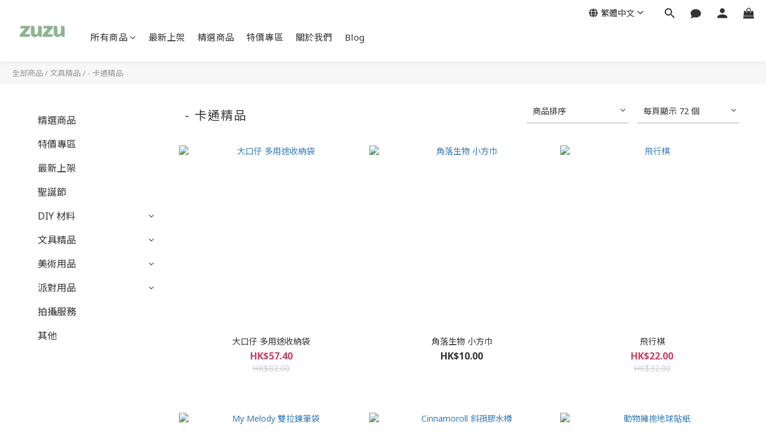

--- FILE ---
content_type: text/html; charset=utf-8
request_url: https://www.zuzu.com.hk/categories/boutique
body_size: 76312
content:
<!DOCTYPE html>
<html lang="zh-hant"><head>  <!-- prefetch dns -->
<meta http-equiv="x-dns-prefetch-control" content="on">
<link rel="dns-prefetch" href="https://cdn.shoplineapp.com">
<link rel="preconnect" href="https://cdn.shoplineapp.com" crossorigin>
<link rel="dns-prefetch" href="https://shoplineimg.com">
<link rel="preconnect" href="https://shoplineimg.com">
<link rel="dns-prefetch" href="https://shoplineimg.com">
<link rel="preconnect" href="https://shoplineimg.com" title="image-service-origin">

  <link rel="preload" href="https://cdn.shoplineapp.com/s/javascripts/currencies.js" as="script">





<!-- Wrap what we need here -->


<!-- SEO -->
  
      <title>卡通精品</title>

      <meta name="keywords" content="角落生物,Miffy,Snoopy">

      <meta name="description" content="卡通精品包括角落生物、Miffy、Snoopy">



<!-- Meta -->
  
      <meta property="og:title" content="卡通精品"/>

      <meta property="og:url" content="https://www.zuzu.com.hk/categories/boutique">
      <link rel="canonical" href="https://www.zuzu.com.hk/categories/boutique">
      <meta property="og:description" content="卡通精品包括角落生物、Miffy、Snoopy"/>

  <meta property="og:image" content="https://img.shoplineapp.com/media/image_clips/5e9169140471e800150d162c/original.png?1586587924"/>



    <script type="application/ld+json">
    {"@context":"https://schema.org","@type":"WebSite","name":"ZUZU","url":"https://www.zuzu.com.hk"}
    </script>


<!-- locale meta -->


  <meta name="viewport" content="width=device-width, initial-scale=1.0, viewport-fit=cover">
<meta name="mobile-web-app-capable" content="yes">
<meta name="format-detection" content="telephone=no" />
<meta name="google" value="notranslate">

<!-- Shop icon -->
  <link rel="shortcut icon" type="image/png" href="https://img.shoplineapp.com/media/image_clips/6020aa3e793eb000355812ff/original.jpg?1612753470">




<!--- Site Ownership Data -->
    <meta name="google-site-verification" content="VajI_RusBfFq3DGNbKeX-o3bL9Rj5ix83grjH8Lb75I">
    <meta name="facebook-domain-verification" content="3a3twmxyj6ake8qnxysrbka72p3enu">
<!--- Site Ownership Data End-->

<!-- Styles -->


        <link rel="stylesheet" media="all" href="https://cdn.shoplineapp.com/assets/lib/bootstrap-3.4.1-4ccbe929d8684c8cc83f72911d02f011655dbd6b146a879612fadcdfa86fa7c7.css" onload="" />

        <link rel="stylesheet" media="print" href="https://cdn.shoplineapp.com/assets/theme_vendor-6eb73ce39fd4a86f966b1ab21edecb479a1d22cae142252ad701407277a4d3be.css" onload="this.media='all'" />


        <link rel="stylesheet" media="print" href="https://cdn.shoplineapp.com/assets/shop-2c8ce8b30f079a0263f27ffd5dfdfce0151366469f06a9a110fb7808a01448e0.css" onload="this.media=&quot;all&quot;" />

            <link rel="stylesheet" media="all" href="https://cdn.shoplineapp.com/assets/v2_themes/ultra_chic/page-categories-cf4c250b9b421bf2574247299724251271e649cd3fc431aaf2e5bc45e30f3a5d.css" onload="" />


          <style>@font-face{font-family:'Noto Sans';font-style:italic;font-weight:400;font-display:swap;src:url(https://cdn.shoplineapp.com/fonts/noto-sans/noto-sans-cyrillic-ext-italic-400.woff2) format("woff2");unicode-range:U+0460-052F,U+1C80-1C8A,U+20B4,U+2DE0-2DFF,U+A640-A69F,U+FE2E-FE2F}@font-face{font-family:'Noto Sans';font-style:italic;font-weight:400;font-display:swap;src:url(https://cdn.shoplineapp.com/fonts/noto-sans/noto-sans-cyrillic-italic-400.woff2) format("woff2");unicode-range:U+0301,U+0400-045F,U+0490-0491,U+04B0-04B1,U+2116}@font-face{font-family:'Noto Sans';font-style:italic;font-weight:400;font-display:swap;src:url(https://cdn.shoplineapp.com/fonts/noto-sans/noto-sans-devanagari-italic-400.woff2) format("woff2");unicode-range:U+0900-097F,U+1CD0-1CF9,U+200C-200D,U+20A8,U+20B9,U+20F0,U+25CC,U+A830-A839,U+A8E0-A8FF,U+11B00-11B09}@font-face{font-family:'Noto Sans';font-style:italic;font-weight:400;font-display:swap;src:url(https://cdn.shoplineapp.com/fonts/noto-sans/noto-sans-greek-ext-italic-400.woff2) format("woff2");unicode-range:U+1F00-1FFF}@font-face{font-family:'Noto Sans';font-style:italic;font-weight:400;font-display:swap;src:url(https://cdn.shoplineapp.com/fonts/noto-sans/noto-sans-greek-italic-400.woff2) format("woff2");unicode-range:U+0370-0377,U+037A-037F,U+0384-038A,U+038C,U+038E-03A1,U+03A3-03FF}@font-face{font-family:'Noto Sans';font-style:italic;font-weight:400;font-display:swap;src:url(https://cdn.shoplineapp.com/fonts/noto-sans/noto-sans-vietnamese-italic-400.woff2) format("woff2");unicode-range:U+0102-0103,U+0110-0111,U+0128-0129,U+0168-0169,U+01A0-01A1,U+01AF-01B0,U+0300-0301,U+0303-0304,U+0308-0309,U+0323,U+0329,U+1EA0-1EF9,U+20AB}@font-face{font-family:'Noto Sans';font-style:italic;font-weight:400;font-display:swap;src:url(https://cdn.shoplineapp.com/fonts/noto-sans/noto-sans-latin-ext-italic-400.woff2) format("woff2");unicode-range:U+0100-02BA,U+02BD-02C5,U+02C7-02CC,U+02CE-02D7,U+02DD-02FF,U+0304,U+0308,U+0329,U+1D00-1DBF,U+1E00-1E9F,U+1EF2-1EFF,U+2020,U+20A0-20AB,U+20AD-20C0,U+2113,U+2C60-2C7F,U+A720-A7FF}@font-face{font-family:'Noto Sans';font-style:italic;font-weight:400;font-display:swap;src:url(https://cdn.shoplineapp.com/fonts/noto-sans/noto-sans-latin-italic-400.woff2) format("woff2");unicode-range:U+0000-00FF,U+0131,U+0152-0153,U+02BB-02BC,U+02C6,U+02DA,U+02DC,U+0304,U+0308,U+0329,U+2000-206F,U+20AC,U+2122,U+2191,U+2193,U+2212,U+2215,U+FEFF,U+FFFD}@font-face{font-family:'Noto Sans';font-style:italic;font-weight:700;font-display:swap;src:url(https://cdn.shoplineapp.com/fonts/noto-sans/noto-sans-cyrillic-ext-italic-700.woff2) format("woff2");unicode-range:U+0460-052F,U+1C80-1C8A,U+20B4,U+2DE0-2DFF,U+A640-A69F,U+FE2E-FE2F}@font-face{font-family:'Noto Sans';font-style:italic;font-weight:700;font-display:swap;src:url(https://cdn.shoplineapp.com/fonts/noto-sans/noto-sans-cyrillic-italic-700.woff2) format("woff2");unicode-range:U+0301,U+0400-045F,U+0490-0491,U+04B0-04B1,U+2116}@font-face{font-family:'Noto Sans';font-style:italic;font-weight:700;font-display:swap;src:url(https://cdn.shoplineapp.com/fonts/noto-sans/noto-sans-devanagari-italic-700.woff2) format("woff2");unicode-range:U+0900-097F,U+1CD0-1CF9,U+200C-200D,U+20A8,U+20B9,U+20F0,U+25CC,U+A830-A839,U+A8E0-A8FF,U+11B00-11B09}@font-face{font-family:'Noto Sans';font-style:italic;font-weight:700;font-display:swap;src:url(https://cdn.shoplineapp.com/fonts/noto-sans/noto-sans-greek-ext-italic-700.woff2) format("woff2");unicode-range:U+1F00-1FFF}@font-face{font-family:'Noto Sans';font-style:italic;font-weight:700;font-display:swap;src:url(https://cdn.shoplineapp.com/fonts/noto-sans/noto-sans-greek-italic-700.woff2) format("woff2");unicode-range:U+0370-0377,U+037A-037F,U+0384-038A,U+038C,U+038E-03A1,U+03A3-03FF}@font-face{font-family:'Noto Sans';font-style:italic;font-weight:700;font-display:swap;src:url(https://cdn.shoplineapp.com/fonts/noto-sans/noto-sans-vietnamese-italic-700.woff2) format("woff2");unicode-range:U+0102-0103,U+0110-0111,U+0128-0129,U+0168-0169,U+01A0-01A1,U+01AF-01B0,U+0300-0301,U+0303-0304,U+0308-0309,U+0323,U+0329,U+1EA0-1EF9,U+20AB}@font-face{font-family:'Noto Sans';font-style:italic;font-weight:700;font-display:swap;src:url(https://cdn.shoplineapp.com/fonts/noto-sans/noto-sans-latin-ext-italic-700.woff2) format("woff2");unicode-range:U+0100-02BA,U+02BD-02C5,U+02C7-02CC,U+02CE-02D7,U+02DD-02FF,U+0304,U+0308,U+0329,U+1D00-1DBF,U+1E00-1E9F,U+1EF2-1EFF,U+2020,U+20A0-20AB,U+20AD-20C0,U+2113,U+2C60-2C7F,U+A720-A7FF}@font-face{font-family:'Noto Sans';font-style:italic;font-weight:700;font-display:swap;src:url(https://cdn.shoplineapp.com/fonts/noto-sans/noto-sans-latin-italic-700.woff2) format("woff2");unicode-range:U+0000-00FF,U+0131,U+0152-0153,U+02BB-02BC,U+02C6,U+02DA,U+02DC,U+0304,U+0308,U+0329,U+2000-206F,U+20AC,U+2122,U+2191,U+2193,U+2212,U+2215,U+FEFF,U+FFFD}@font-face{font-family:'Noto Sans';font-style:normal;font-weight:400;font-display:swap;src:url(https://cdn.shoplineapp.com/fonts/noto-sans/noto-sans-cyrillic-ext-normal-400.woff2) format("woff2");unicode-range:U+0460-052F,U+1C80-1C8A,U+20B4,U+2DE0-2DFF,U+A640-A69F,U+FE2E-FE2F}@font-face{font-family:'Noto Sans';font-style:normal;font-weight:400;font-display:swap;src:url(https://cdn.shoplineapp.com/fonts/noto-sans/noto-sans-cyrillic-normal-400.woff2) format("woff2");unicode-range:U+0301,U+0400-045F,U+0490-0491,U+04B0-04B1,U+2116}@font-face{font-family:'Noto Sans';font-style:normal;font-weight:400;font-display:swap;src:url(https://cdn.shoplineapp.com/fonts/noto-sans/noto-sans-devanagari-normal-400.woff2) format("woff2");unicode-range:U+0900-097F,U+1CD0-1CF9,U+200C-200D,U+20A8,U+20B9,U+20F0,U+25CC,U+A830-A839,U+A8E0-A8FF,U+11B00-11B09}@font-face{font-family:'Noto Sans';font-style:normal;font-weight:400;font-display:swap;src:url(https://cdn.shoplineapp.com/fonts/noto-sans/noto-sans-greek-ext-normal-400.woff2) format("woff2");unicode-range:U+1F00-1FFF}@font-face{font-family:'Noto Sans';font-style:normal;font-weight:400;font-display:swap;src:url(https://cdn.shoplineapp.com/fonts/noto-sans/noto-sans-greek-normal-400.woff2) format("woff2");unicode-range:U+0370-0377,U+037A-037F,U+0384-038A,U+038C,U+038E-03A1,U+03A3-03FF}@font-face{font-family:'Noto Sans';font-style:normal;font-weight:400;font-display:swap;src:url(https://cdn.shoplineapp.com/fonts/noto-sans/noto-sans-vietnamese-normal-400.woff2) format("woff2");unicode-range:U+0102-0103,U+0110-0111,U+0128-0129,U+0168-0169,U+01A0-01A1,U+01AF-01B0,U+0300-0301,U+0303-0304,U+0308-0309,U+0323,U+0329,U+1EA0-1EF9,U+20AB}@font-face{font-family:'Noto Sans';font-style:normal;font-weight:400;font-display:swap;src:url(https://cdn.shoplineapp.com/fonts/noto-sans/noto-sans-latin-ext-normal-400.woff2) format("woff2");unicode-range:U+0100-02BA,U+02BD-02C5,U+02C7-02CC,U+02CE-02D7,U+02DD-02FF,U+0304,U+0308,U+0329,U+1D00-1DBF,U+1E00-1E9F,U+1EF2-1EFF,U+2020,U+20A0-20AB,U+20AD-20C0,U+2113,U+2C60-2C7F,U+A720-A7FF}@font-face{font-family:'Noto Sans';font-style:normal;font-weight:400;font-display:swap;src:url(https://cdn.shoplineapp.com/fonts/noto-sans/noto-sans-latin-normal-400.woff2) format("woff2");unicode-range:U+0000-00FF,U+0131,U+0152-0153,U+02BB-02BC,U+02C6,U+02DA,U+02DC,U+0304,U+0308,U+0329,U+2000-206F,U+20AC,U+2122,U+2191,U+2193,U+2212,U+2215,U+FEFF,U+FFFD}@font-face{font-family:'Noto Sans';font-style:normal;font-weight:700;font-display:swap;src:url(https://cdn.shoplineapp.com/fonts/noto-sans/noto-sans-cyrillic-ext-normal-700.woff2) format("woff2");unicode-range:U+0460-052F,U+1C80-1C8A,U+20B4,U+2DE0-2DFF,U+A640-A69F,U+FE2E-FE2F}@font-face{font-family:'Noto Sans';font-style:normal;font-weight:700;font-display:swap;src:url(https://cdn.shoplineapp.com/fonts/noto-sans/noto-sans-cyrillic-normal-700.woff2) format("woff2");unicode-range:U+0301,U+0400-045F,U+0490-0491,U+04B0-04B1,U+2116}@font-face{font-family:'Noto Sans';font-style:normal;font-weight:700;font-display:swap;src:url(https://cdn.shoplineapp.com/fonts/noto-sans/noto-sans-devanagari-normal-700.woff2) format("woff2");unicode-range:U+0900-097F,U+1CD0-1CF9,U+200C-200D,U+20A8,U+20B9,U+20F0,U+25CC,U+A830-A839,U+A8E0-A8FF,U+11B00-11B09}@font-face{font-family:'Noto Sans';font-style:normal;font-weight:700;font-display:swap;src:url(https://cdn.shoplineapp.com/fonts/noto-sans/noto-sans-greek-ext-normal-700.woff2) format("woff2");unicode-range:U+1F00-1FFF}@font-face{font-family:'Noto Sans';font-style:normal;font-weight:700;font-display:swap;src:url(https://cdn.shoplineapp.com/fonts/noto-sans/noto-sans-greek-normal-700.woff2) format("woff2");unicode-range:U+0370-0377,U+037A-037F,U+0384-038A,U+038C,U+038E-03A1,U+03A3-03FF}@font-face{font-family:'Noto Sans';font-style:normal;font-weight:700;font-display:swap;src:url(https://cdn.shoplineapp.com/fonts/noto-sans/noto-sans-vietnamese-normal-700.woff2) format("woff2");unicode-range:U+0102-0103,U+0110-0111,U+0128-0129,U+0168-0169,U+01A0-01A1,U+01AF-01B0,U+0300-0301,U+0303-0304,U+0308-0309,U+0323,U+0329,U+1EA0-1EF9,U+20AB}@font-face{font-family:'Noto Sans';font-style:normal;font-weight:700;font-display:swap;src:url(https://cdn.shoplineapp.com/fonts/noto-sans/noto-sans-latin-ext-normal-700.woff2) format("woff2");unicode-range:U+0100-02BA,U+02BD-02C5,U+02C7-02CC,U+02CE-02D7,U+02DD-02FF,U+0304,U+0308,U+0329,U+1D00-1DBF,U+1E00-1E9F,U+1EF2-1EFF,U+2020,U+20A0-20AB,U+20AD-20C0,U+2113,U+2C60-2C7F,U+A720-A7FF}@font-face{font-family:'Noto Sans';font-style:normal;font-weight:700;font-display:swap;src:url(https://cdn.shoplineapp.com/fonts/noto-sans/noto-sans-latin-normal-700.woff2) format("woff2");unicode-range:U+0000-00FF,U+0131,U+0152-0153,U+02BB-02BC,U+02C6,U+02DA,U+02DC,U+0304,U+0308,U+0329,U+2000-206F,U+20AC,U+2122,U+2191,U+2193,U+2212,U+2215,U+FEFF,U+FFFD}
</style><link rel="dns-prefetch" href="https://fonts.googleapis.com"><link rel="preconnect" href="https://fonts.googleapis.com"><link rel="dns-prefetch" href="https://fonts.gstatic.com"><link rel="preconnect" href="https://fonts.gstatic.com" crossorigin="true"><script>
  window.addEventListener('load', function() {
    const link = document.createElement('link');
    link.rel = 'stylesheet';
    link.href = 'https://fonts.googleapis.com/css2?family=Noto+Sans+TC:wght@400;500;700&display=swap';
    link.media = 'print';
    link.onload = () => {
      link.media = 'all';
    }
    document.head.appendChild(link);
  });
</script>

    <style>
      .ProductList-categoryMenu ul li:hover>a.primary-color-hover,.ProductList-categoryMenu .List-item a.primary-color-hover:hover,.ProductReview-container a.primary-color-hover:hover,.ProductReview-container .List-item a.primary-color-hover:hover,.variation-label:hover,.variation-label.variation-label--selected,.product-item .price:not(.price-crossed),.product-item .price-sale,.product-info .price-regular:not(.price-crossed),.product-info .price-sale,.btn-add-to-cart.mobile-cart,.addon-promotions-container .addon-promotion-item .price-sale,.btn:not(.btn-success):not(.btn-buy-now):hover,.btn:not(.btn-success):not(.btn-buy-now):focus,.btn.focus:not(.btn-success):not(.btn-buy-now),.Back-in-stock-addItem-block .btn:not(.is-active):hover,.Back-in-stock-addItem-block .btn:not(.is-active):focus,.Back-in-stock-addItem-block .btn.focus:not(.is-active),.quick-cart-body .product-link>a,.quick-cart-mobile-header .product-link>a,.btn-add-wishlist:hover,.btn-add-wishlist.is-active,sl-list-page-wishlist-button .plp-wishlist-button .fa-heart,.btn-add-back-in-stock:hover,.btn-add-back-in-stock.is-active,.ProductDetail-product-info .price-box>.price:not(.price-crossed),.ProductDetail-product-info .price-box>.price-sale>span,#btn-form-submit-modal:hover,#btn-form-submit-modal:focus,.Label-price.is-sale,.PromotionPage-container .info-box .btn-add-to-promotion-cart .fa,.PromotionInfo .show-term-button:hover,.MemberCenter .PromotionInfo .show-term-button:hover,.member-center-coupon-nav .active,.product-available-info-time,.facebook-banner .fa-times,.facebook-banner .wording,body.passwords.new #submit-btn:hover,body.registrations.edit #edit-passwd-btn:hover,body.passwords.edit #user-password-edit-btn:hover,.product-set-price-container .product-set-price-label,.product-set-basket .highlight-label,.product-set-quick-cart-modal .highlight-label,.text-primary-color,.text-primary-color a,.text-primary-color a:hover,.member-center-profile__submit-button:hover,.member-center-profile__retry-button:hover,.member-center-profile__member-referral-modal-button:hover,.member-center-profile__email-verification-modal-button:hover{color:#8bb490}.product-available-info-icon .icon-clock{fill:#8bb490}.navigation-menu .scroll-left:not(.scroll-disable):hover,.navigation-menu .scroll-right:not(.scroll-disable):hover,.NavigationBar-nestedList .sub-prev:not(.sub-disable):hover span,.NavigationBar-nestedList .sub-next:not(.sub-disable):hover span,.ProductList-select ul li:hover,.cart-chkt-btn,.owl-theme .owl-dots .owl-dot.active span,.owl-theme .owl-dots .owl-dot:hover span,.product-item .boxify-image-wrapper .btn-add-to-cart:hover,.sl-goto-top:hover,.coupon-card-image,body.passwords.new #submit-btn:focus,body.registrations.edit #edit-passwd-btn:focus,body.passwords.edit #user-password-edit-btn:focus{background:#8bb490}.CartPanel-toggleButton .Cart-count.primary-color,.member-profile-save,.MemberCenter .product-review-block .btn-primary,.btn-color-primary,.btn-cart-fixed,.basic-popover-desktop .body .action-button,#get-welcome-member-referral-credits .body .continue,.basic-popover-mobile .member-referral-link,.basic-popover-mobile .member-referral-link:hover,.product-set-quantity-label,.basket-cart-panel-header .progress-bar>.progress-bar-content,.member-center-profile__submit-button,.member-center-profile__retry-button,.member-center-profile__member-referral-modal-button,.member-center-profile__email-verification-modal-button{background-color:#8bb490}.variation-label:hover,.variation-label.variation-label--selected,.cart-chkt-btn,.member-profile-save,.MemberCenter .product-review-block .btn-primary,.btn-color-primary,.member-profile-save:hover,.MemberCenter .product-review-block .btn-primary:hover,.btn-color-primary:hover,.sl-goto-top:hover,.variant-image.selected .image-container,.btn-cart-fixed,.basic-popover-desktop .body .action-button,#get-welcome-member-referral-credits .body .continue,.product-available-info,body.passwords.new #submit-btn:active,body.registrations.edit #edit-passwd-btn:active,body.passwords.edit #user-password-edit-btn:active,.member-center-profile__submit-button,.member-center-profile__retry-button,.member-center-profile__member-referral-modal-button,.member-center-profile__email-verification-modal-button,.member-center-profile__submit-button:hover,.member-center-profile__retry-button:hover,.member-center-profile__member-referral-modal-button:hover,.member-center-profile__email-verification-modal-button:hover{border-color:#8bb490}.checkout-coupon-list-card:hover>.checkout-coupon-list-card-body,.product-list-variant-selector-item.selected-variation>.product-list-variant-selector-image:after{border-color:#8bb490 !important}.sl-goto-top:hover:before{border-top-color:#8bb490}.primary-border-color-after>:after,.primary-border-color-after:not(.Grid-item-title):after,.primary-border-color-after:not(.Grid-item-title) :after,.primary-color-border-bottom,.Grid-item-content p:last-child:after,.Grid-item-content div:last-child:after,.section-title:after,.pagination>li.active>a,.pagination>li.active>span,.pagination>li.active a:hover,.pagination>li.active span:hover,.pagination>li.active a:focus,.pagination>li.active span:focus,.Tabset .Tab-label.active span:after,.product-available-info-time{border-bottom-color:#8bb490}.sl-goto-top:hover:before,.sl-goto-top:hover:after,.Product-promotions-tag{border-left-color:#8bb490}.navigation-menu .navigation-menu-item:hover>.navigation-menu-item-label{color:#8bb490 !important}.navigation-menu .navigation-menu-third-layer-toggle:hover{color:#8bb490 !important}.ProductList-select category-filter-button .advance-filter-button:hover{border-bottom-color:#8bb490;color:#8bb490}.ProductList-select category-filter-button .advance-filter-button:hover svg{fill:#8bb490}.category-advance-filter .apply-button{background-color:#8bb490}.category-advance-filter .filter-data .filter-price-range input:focus,.category-advance-filter .filter-data .filter-price-range input:hover{border-color:#8bb490}.NavigationBar-mainMenu .List-item:hover>.Label.primary-color-hover{color:#8bb490 !important}.NavigationBar-mainMenu i.primary-color-hover:hover{color:#8bb490 !important}@media (min-width: 768px){.PostList .List-item.primary-color-hover a:hover .List-item-title{color:#8bb490}}@media (max-width: 767px){.PostList .List-item.primary-color-hover a:active .List-item-title{color:#8bb490}}.ProductReview-container .List-item a.disabled{color:#8bb490 !important}.cart-chkt-btn:hover:not(.insufficient-point){color:#8bb490 !important}.cart-chkt-btn:hover:not(.insufficient-point) .ladda-spinner div div div{background:#8bb490 !important}.MemberCenter .product-review-block .btn-primary:active,.MemberCenter .product-review-block .btn-primary:visited,.MemberCenter .product-review-block .btn-primary:hover{background-color:transparent;border:1px solid #ccc;border-color:#8bb490}.Variation-border.selected{border:solid 2px #8bb490 !important}@media not all and (pointer: coarse){.Variation-border:hover{border:solid 2px #8bb490 !important}}.customer-review-bar-color{background-color:rgba(199,64,96,0.3) !important}.facebook-quick-signup-success-page .title{color:#8bb490}.facebook-quick-signup-success-page .btn-facebook-redirect{background-color:#8bb490}.facebook-quick-signup-success-page .btn-facebook-redirect:hover{background-color:#8bb490;color:#fff;opacity:0.8}.facebook-quick-signup-failure-page .title{color:#8bb490}.facebook-quick-signup-failure-page .btn-facebook-redirect{background-color:#8bb490}.facebook-quick-signup-failure-page .btn-facebook-redirect:hover{background-color:#8bb490;color:#fff;opacity:0.8}.trial-order-dialog .checkout-btn{width:unset;background-color:#8bb490}@media (max-width: 767px){.js-sticky-cart-button-container.fast-checkout-container .icon-cart{fill:#8bb490 !important}}.multi-checkout-confirm .multi-checkout-confirm__delivery_notice{color:#8bb490}.multi-checkout-confirm .multi-checkout-confirm__delivery_notice:before,.multi-checkout-confirm .multi-checkout-confirm__delivery_notice:after{background-color:#8bb490}#checkout-object__section .checkout-object__info_cart-header{color:#8bb490}#checkout-object__section .checkout-object__info_cart-header .icon-basket{fill:#8bb490}#signup-login-page .solid-btn:not([disabled]){background-color:#8bb490;border-color:#8bb490}#signup-login-page .solid-btn:not([disabled]):hover{background-color:transparent;color:#8bb490}#signup-login-page .solid-btn[data-loading]{background-color:#8bb490;border-color:#8bb490}#signup-login-page .outline-btn:not([disabled]){color:#8bb490;border-color:#8bb490}#signup-login-page .outline-btn:not([disabled]):hover{background-color:transparent}#signup-login-page .outline-btn[data-loading]{color:#8bb490;border-color:#8bb490}.member-center-profile__submit-button:hover,.member-center-profile__retry-button:hover,.member-center-profile__member-referral-modal-button:hover,.member-center-profile__email-verification-modal-button:hover{background-color:#fff}

    </style>







  <link rel="stylesheet" media="all" href="https://cdn.shoplineapp.com/packs/css/intl_tel_input-0d9daf73.chunk.css" />








<script type="text/javascript">
  window.mainConfig = JSON.parse('{\"sessionId\":\"\",\"merchantId\":\"5e4e52d0fc3308004e6a20f6\",\"appCoreHost\":\"shoplineapp.com\",\"assetHost\":\"https://cdn.shoplineapp.com/packs/\",\"apiBaseUrl\":\"http://shoplineapp.com\",\"eventTrackApi\":\"https://events.shoplytics.com/api\",\"frontCommonsApi\":\"https://front-commons.shoplineapp.com/api\",\"appendToUrl\":\"\",\"env\":\"production\",\"merchantData\":{\"_id\":\"5e4e52d0fc3308004e6a20f6\",\"addon_limit_enabled\":true,\"base_country_code\":\"HK\",\"base_currency\":{\"id\":\"hkd\",\"iso_code\":\"HKD\",\"alternate_symbol\":\"HK$\",\"name\":\"Hong Kong Dollar\",\"symbol_first\":true,\"subunit_to_unit\":100},\"base_currency_code\":\"HKD\",\"beta_feature_keys\":[],\"brand_home_url\":\"https://www.zuzu.com.hk\",\"checkout_setting\":{\"enable_membership_autocheck\":false,\"enable_subscription_autocheck\":false,\"enabled_abandoned_cart_notification\":true,\"rounding_setting\":{\"enabled\":false,\"rounding_mode\":\"round_half_even\",\"smallest_denomination\":10}},\"current_plan_key\":\"basket\",\"current_theme_key\":\"ultra_chic\",\"delivery_option_count\":7,\"enabled_stock_reminder\":false,\"handle\":\"zuzu\",\"identifier\":\"\",\"instagram_access_token\":\"\",\"instagram_id\":\"\",\"invoice_activation\":\"inactive\",\"is_image_service_enabled\":true,\"mobile_logo_media_url\":\"https://img.shoplineapp.com/media/image_clips/5e91698c1c29a20036c75274/original.png?1586588043\",\"name\":\"ZUZU\",\"order_setting\":{\"invoice_activation\":\"inactive\",\"short_message_activation\":\"inactive\",\"default_out_of_stock_reminder\":false,\"auto_cancel_expired_orders\":true,\"auto_revert_credit\":true,\"enabled_order_auth_expiry\":false,\"enforce_user_login_on_checkout\":false,\"enabled_abandoned_cart_notification\":true,\"enable_order_split_einvoice_reissue\":false,\"no_duplicate_uniform_invoice\":false,\"checkout_without_email\":false,\"hourly_auto_invoice\":false,\"enabled_location_id\":true,\"enabled_sf_hidden_product_name\":false,\"customer_return_order\":{\"enabled\":false,\"available_return_days\":\"7\"},\"customer_cancel_order\":{\"enabled\":false,\"auto_revert_credit\":false},\"custom_fields\":[{\"type\":\"textarea\",\"label\":\"多謝您選用 zuzu！\\n\\n請於下單前核對訂單內容，包括聯絡資料、送貨地址及貨品規格等，一經提交不可更改或合拼訂單。\\n星期六、日及公眾期假期休息，有關之訂單將於下一個工作天處理及安排發貨。\",\"display_type\":\"text_field\",\"name_translations\":{\"zh-hant\":\"多謝您選用 zuzu！\\n\\n請於下單前核對訂單內容，包括聯絡資料、送貨地址及貨品規格等，一經提交不可更改或合拼訂單。\\n星期六、日及公眾期假期休息，有關之訂單將於下一個工作天處理及安排發貨。\"},\"hint_translations\":{\"en\":\"\",\"zh-hant\":\"\",\"zh-hk\":\"\",\"zh-cn\":\"\",\"zh-tw\":\"\",\"vi\":\"\",\"ms\":\"\",\"ja\":\"\",\"th\":\"\",\"id\":\"\",\"de\":\"\",\"fr\":\"\"}}],\"invoice\":{\"tax_id\":\"\"},\"facebook_messenging\":{\"status\":\"active\"},\"status_update_sms\":{\"status\":\"deactivated\"},\"private_info_handle\":{\"enabled\":false,\"custom_fields_enabled\":false}},\"payment_method_count\":12,\"product_setting\":{\"enabled_product_review\":true,\"variation_display\":\"swatches\",\"price_range_enabled\":true,\"preorder_add_to_cart_button_display\":\"depend_on_stock\"},\"promotion_setting\":{\"one_coupon_limit_enabled\":true,\"show_promotion_reminder\":true,\"show_coupon\":true,\"multi_order_discount_strategy\":\"order_or_tier_promotion\",\"order_gift_threshold_mode\":\"after_price_discounts\",\"order_free_shipping_threshold_mode\":\"after_all_discounts\",\"category_item_gift_threshold_mode\":\"before_discounts\",\"category_item_free_shipping_threshold_mode\":\"before_discounts\"},\"rollout_keys\":[\"2FA_google_authenticator\",\"3_layer_category\",\"3_layer_navigation\",\"3_layer_variation\",\"711_CB_13countries\",\"711_CB_pickup_TH\",\"711_c2b_report_v2\",\"711_cross_delivery\",\"MC_WA_Template_Management\",\"MC_manual_order\",\"MO_Apply_Coupon_Code\",\"StaffCanBeDeleted_V1\",\"UTM_export\",\"UTM_register\",\"abandoned_cart_notification\",\"add_system_fontstyle\",\"add_to_cart_revamp\",\"addon_products_limit_10\",\"addon_products_limit_unlimited\",\"addon_quantity\",\"address_format_batch2\",\"address_format_jp\",\"address_format_my\",\"address_format_us\",\"address_format_vn\",\"admin_app_extension\",\"admin_custom_domain\",\"admin_image_service\",\"admin_manual_order\",\"admin_realtime\",\"admin_vietnam_dong\",\"admin_whitelist_ip\",\"adminapp_order_form\",\"adminapp_wa_contacts_list\",\"ads_system_new_tab\",\"adyen_my_sc\",\"affiliate_by_product\",\"affiliate_dashboard\",\"affiliate_kol_report\",\"affiliate_kol_report_appstore\",\"alipay_hk_sc\",\"amazon_product_review\",\"android_pos_agent_clockin_n_out\",\"android_pos_purchase_order_partial_in_storage\",\"android_pos_round_adj\",\"android_pos_save_send_receipt\",\"android_pos_v2_force_upgrade_version_1-50-0_date_2025-08-30\",\"app_categories_filtering\",\"app_multiplan\",\"app_subscription_prorated_billing\",\"apply_multi_order_discount\",\"apps_store\",\"apps_store_blog\",\"apps_store_fb_comment\",\"apps_store_wishlist\",\"appstore_free_trial\",\"archive_order_data\",\"archive_order_ui\",\"assign_products_to_category\",\"auth_flow_revamp\",\"auto_credit\",\"auto_credit_notify\",\"auto_credit_percentage\",\"auto_credit_recurring\",\"auto_reply_comment\",\"auto_reply_fb\",\"auto_save_sf_plus_address\",\"auto_suspend_admin\",\"availability_buy_online_pickup_instore\",\"availability_preview_buy_online_pickup_instore\",\"back_in_stock_appstore\",\"basket_comparising_link_CNY\",\"basket_comparising_link_HKD\",\"basket_comparising_link_TWD\",\"basket_invoice_field\",\"basket_pricing_page_cny\",\"basket_pricing_page_hkd\",\"basket_pricing_page_myr\",\"basket_pricing_page_sgd\",\"basket_pricing_page_thb\",\"basket_pricing_page_twd\",\"basket_pricing_page_usd\",\"basket_pricing_page_vnd\",\"basket_subscription_coupon\",\"basket_subscription_email\",\"bianco_setting\",\"bidding_select_product\",\"bing_ads\",\"birthday_format_v2\",\"block_gtm_for_lighthouse\",\"blog\",\"blog_app\",\"blog_revamp_admin\",\"blog_revamp_admin_category\",\"blog_revamp_doublewrite\",\"blog_revamp_related_products\",\"blog_revamp_shop_category\",\"blog_revamp_singleread\",\"breadcrumb\",\"broadcast_addfilter\",\"broadcast_advanced_filters\",\"broadcast_analytics\",\"broadcast_center\",\"broadcast_clone\",\"broadcast_email_html\",\"broadcast_facebook_template\",\"broadcast_line_template\",\"broadcast_preset_time\",\"broadcast_unsubscribe_email\",\"bulk_action_customer\",\"bulk_action_product\",\"bulk_import_multi_lang\",\"bulk_payment_delivery_setting\",\"bulk_printing_labels_711C2C\",\"bulk_update_dynamic_fields\",\"bulk_update_job\",\"bulk_update_new_fields\",\"bulk_update_product_download_with_filter\",\"bulk_update_tag\",\"bulk_update_tag_enhancement\",\"bundle_add_type\",\"bundle_group\",\"bundle_page\",\"bundle_pricing\",\"bundle_promotion_apply_enhancement\",\"bundle_stackable\",\"buy_at_amazon\",\"buy_button\",\"buy_now_button\",\"buyandget_promotion\",\"callback_service\",\"cancel_order_by_customer\",\"cancel_order_by_customer_v2\",\"cart_addon\",\"cart_addon_condition\",\"cart_addon_limit\",\"cart_use_product_service\",\"cart_uuid\",\"category_banner_multiple\",\"category_limit_unlimited\",\"category_sorting\",\"channel_amazon\",\"channel_fb\",\"channel_integration\",\"channel_line\",\"charge_shipping_fee_by_product_qty\",\"chat_widget\",\"chat_widget_facebook\",\"chat_widget_ig\",\"chat_widget_line\",\"chat_widget_livechat\",\"chat_widget_whatsapp\",\"chatbot_card_carousel\",\"chatbot_card_template\",\"chatbot_image_widget\",\"chatbot_keywords_matching\",\"chatbot_welcome_template\",\"checkout_membercheckbox_toggle\",\"checkout_setting\",\"cn_pricing_page_2019\",\"combine_orders_app\",\"comment_list_export\",\"component_h1_tag\",\"connect_new_facebookpage\",\"consolidated_billing\",\"contact_us_mobile\",\"cookie_consent\",\"country_code\",\"coupon_center_back_to_cart\",\"coupon_notification\",\"coupon_v2\",\"create_staff_revamp\",\"credit_campaign\",\"credit_condition_5_tier_ec\",\"credit_point_triggerpoint\",\"crm_email_custom\",\"crm_notify_preview\",\"crm_sms_custom\",\"crm_sms_notify\",\"cross_shop_tracker\",\"custom_css\",\"custom_home_delivery_tw\",\"custom_notify\",\"custom_order_export\",\"customer_advanced_filter\",\"customer_coupon\",\"customer_custom_field_limit_5\",\"customer_data_secure\",\"customer_edit\",\"customer_export_v2\",\"customer_group\",\"customer_group_analysis\",\"customer_group_broadcast\",\"customer_group_filter_p2\",\"customer_group_filter_p3\",\"customer_group_regenerate\",\"customer_group_sendcoupon\",\"customer_group_smartrfm_filter\",\"customer_import_50000_failure_report\",\"customer_import_v2\",\"customer_import_v3\",\"customer_list\",\"customer_new_report\",\"customer_referral\",\"customer_referral_notify\",\"customer_search_match\",\"customer_tag\",\"dashboard_v2\",\"dashboard_v2_revamp\",\"date_picker_v2\",\"deep_link_support_linepay\",\"deep_link_support_payme\",\"deep_search\",\"default_theme_ultrachic\",\"delivery_time\",\"delivery_time_with_quantity\",\"design_submenu\",\"dev_center_app_store\",\"disable_footer_brand\",\"disable_old_upgrade_reminder\",\"domain_applicable\",\"doris_bien_setting\",\"dusk_setting\",\"dynamic_shipping_rate_refactor\",\"ec_order_unlimit\",\"ecpay_expirydate\",\"ecpay_payment_gateway\",\"einvoice_bulk_update\",\"einvoice_edit\",\"einvoice_newlogic\",\"email_credit_expire_notify\",\"email_custom\",\"email_member_forget_password_notify\",\"email_member_register_notify\",\"email_order_notify\",\"email_verification\",\"enable_body_script\",\"enable_calculate_api_promotion_apply\",\"enable_calculate_api_promotion_filter\",\"enable_cart_api\",\"enable_cart_service\",\"enable_corejs_splitting\",\"enable_lazysizes_image_tag\",\"enable_new_css_bundle\",\"enable_order_status_callback_revamp_for_promotion\",\"enable_order_status_callback_revamp_for_storefront\",\"enable_promotion_usage_record\",\"enable_shopjs_splitting\",\"enhanced_catalog_feed\",\"exclude_product\",\"exclude_product_v2\",\"execute_shipment_permission\",\"export_inventory_report_v2\",\"express_cart\",\"express_checkout_pages\",\"extend_reminder\",\"facebook_ads\",\"facebook_dia\",\"facebook_line_promotion_notify\",\"facebook_login\",\"facebook_messenger_subscription\",\"facebook_notify\",\"facebook_pixel_manager\",\"fb_1on1_chat\",\"fb_broadcast\",\"fb_broadcast_sc\",\"fb_broadcast_sc_p2\",\"fb_comment_app\",\"fb_entrance_optimization\",\"fb_feed_unlimit\",\"fb_group\",\"fb_menu\",\"fb_messenger_onetime_notification\",\"fb_multi_category_feed\",\"fb_offline_conversions_api\",\"fb_pixel_matching\",\"fb_pixel_v2\",\"fb_post_management\",\"fb_product_set\",\"fb_quick_signup_link\",\"fb_shop_now_button\",\"fb_ssapi\",\"fb_sub_button\",\"fb_welcome_msg\",\"fbe_oe\",\"fbe_shop\",\"fbe_v2\",\"fbe_v2_edit\",\"fbig_shop_disabled\",\"feature_alttag_phase1\",\"feature_alttag_phase2\",\"flash_price_campaign\",\"fm_order_receipt\",\"fmt_c2c_newlabel\",\"fmt_revision\",\"footer_brand\",\"footer_builder\",\"footer_builder_new\",\"form_builder\",\"form_builder_access\",\"form_builder_user_management\",\"form_builder_v2_elements\",\"form_builder_v2_receiver\",\"form_builder_v2_report\",\"fps_rolling_key\",\"freeshipping_promotion_condition\",\"get_coupon\",\"get_promotions_by_cart\",\"gift_promotion_condition\",\"gift_shipping_promotion_discount_condition\",\"gifts_limit_10\",\"gifts_limit_unlimited\",\"gmv_revamp\",\"godaddy\",\"google_ads_api\",\"google_ads_manager\",\"google_analytics_4\",\"google_analytics_manager\",\"google_content_api\",\"google_dynamic_remarketing_tag\",\"google_enhanced_conversions\",\"google_preorder_feed\",\"google_product_category_3rdlayer\",\"google_recaptcha\",\"google_remarketing_manager\",\"google_signup_login\",\"google_tag_manager\",\"gp_tw_sc\",\"group_url_bind_post_live\",\"h2_tag_phase1\",\"hct_logistics_bills_report\",\"hidden_product\",\"hidden_product_p2\",\"hide_credit_point_record_balance\",\"hk_pricing_page_2019\",\"hkd_pricing_page_disabled_2020\",\"ig_browser_notify\",\"ig_live\",\"ig_login_entrance\",\"ig_new_api\",\"image_gallery\",\"image_gallery_p2\",\"image_host_by_region\",\"image_limit_100000\",\"image_limit_30000\",\"image_widget_mobile\",\"inbox_manual_order\",\"inbox_send_cartlink\",\"increase_variation_limit\",\"instagram_create_post\",\"instagram_post_sales\",\"instant_order_form\",\"integrated_label_711\",\"integrated_sfexpress\",\"integration_one\",\"inventory_change_reason\",\"inventory_search_v2\",\"job_api_products_export\",\"job_api_user_export\",\"job_product_import\",\"jquery_v3\",\"kingsman_v2_setting\",\"layout_engine_service_kingsman_blogs\",\"layout_engine_service_kingsman_member_center\",\"layout_engine_service_kingsman_pdp\",\"layout_engine_service_kingsman_plp\",\"layout_engine_service_kingsman_promotions\",\"line_1on1_chat\",\"line_abandon_notification\",\"line_ads_tag\",\"line_broadcast\",\"line_in_chat_shopping\",\"line_login\",\"line_login_mobile\",\"line_shopping_new_fields\",\"line_signup\",\"live_after_keyword\",\"live_ai_tag_comments\",\"live_announce_bids\",\"live_announce_buyer\",\"live_bidding\",\"live_broadcast_v2\",\"live_bulk_checkoutlink\",\"live_bulk_edit\",\"live_checkout_notification\",\"live_checkout_notification_all\",\"live_checkout_notification_message\",\"live_comment_discount\",\"live_comment_robot\",\"live_create_product_v2\",\"live_crosspost\",\"live_dashboard_product\",\"live_event_discount\",\"live_exclusive_price\",\"live_fb_group\",\"live_fhd_video\",\"live_general_settings\",\"live_group_event\",\"live_host_panel\",\"live_ig_messenger_broadcast\",\"live_ig_product_recommend\",\"live_im_switch\",\"live_keyword_switch\",\"live_line_broadcast\",\"live_line_multidisplay\",\"live_luckydraw_enhancement\",\"live_messenger_broadcast\",\"live_order_block\",\"live_print_advanced\",\"live_product_recommend\",\"live_shopline_announcement\",\"live_shopline_beauty_filter\",\"live_shopline_keyword\",\"live_shopline_product_card\",\"live_shopline_view\",\"live_shopline_view_marquee\",\"live_show_storefront_facebook\",\"live_show_storefront_shopline\",\"live_stream_settings\",\"locale_revamp\",\"lock_cart_sc_product\",\"logistic_bill_v2_711_b2c\",\"logistic_bill_v2_711_c2c\",\"logo_favicon\",\"luckydraw_products\",\"luckydraw_qualification\",\"manual_activation\",\"manual_order\",\"manual_order_7-11\",\"manual_order_ec_to_sc\",\"manually_bind_post\",\"marketing_affiliate\",\"marketing_affiliate_p2\",\"mc-history-instant\",\"mc_711crossborder\",\"mc_ad_tag\",\"mc_assign_message\",\"mc_auto_bind_member\",\"mc_autoreply_cotent\",\"mc_autoreply_question\",\"mc_autoreply_trigger\",\"mc_broadcast\",\"mc_broadcast_v2\",\"mc_bulk_read\",\"mc_chatbot_template\",\"mc_delete_message\",\"mc_edit_cart\",\"mc_history_instant\",\"mc_history_post\",\"mc_im\",\"mc_inbox_autoreply\",\"mc_input_status\",\"mc_instant_notifications\",\"mc_invoicetitle_optional\",\"mc_keyword_autotagging\",\"mc_line_broadcast\",\"mc_line_broadcast_all_friends\",\"mc_line_cart\",\"mc_logistics_hct\",\"mc_logistics_tcat\",\"mc_manage_blacklist\",\"mc_mark_todo\",\"mc_new_menu\",\"mc_phone_tag\",\"mc_reminder_unpaid\",\"mc_reply_pic\",\"mc_setting_message\",\"mc_setting_orderform\",\"mc_shop_message_refactor\",\"mc_sort_waitingtime\",\"mc_sort_waitingtime_new\",\"mc_tw_invoice\",\"media_gcp_upload\",\"member_center_profile_revamp\",\"member_import_notify\",\"member_info_reward\",\"member_info_reward_subscription\",\"member_password_setup_notify\",\"member_points\",\"member_points_notify\",\"member_price\",\"membership_tier_double_write\",\"membership_tier_notify\",\"membership_tiers\",\"memebr_center_point_credit_revamp\",\"menu_limit_100\",\"menu_limit_unlimited\",\"merchant_bills_banktransfer\",\"merchant_bills_slp\",\"message_center_v3\",\"message_revamp\",\"mo_remove_discount\",\"mobile_and_email_signup\",\"mobile_signup_p2\",\"modularize_address_format\",\"molpay_credit_card\",\"multi_lang\",\"multicurrency\",\"my_pricing_page_2019\",\"myapp_reauth_alert\",\"myr_pricing_page_disabled_2020\",\"new_app_subscription\",\"new_layout_for_mobile_and_pc\",\"new_onboarding_flow\",\"new_return_management\",\"new_settings_apply_all_promotion\",\"new_signup_flow\",\"new_sinopac_3d\",\"notification_custom_sending_time\",\"npb_theme_philia\",\"npb_widget_font_size_color\",\"ob_revamp\",\"ob_sgstripe\",\"ob_twecpay\",\"oceanpay\",\"old_fbe_removal\",\"onboarding_basketplan\",\"onboarding_handle\",\"one_new_filter\",\"one_page_store\",\"one_page_store_1000\",\"one_page_store_checkout\",\"one_page_store_clone\",\"one_page_store_product_set\",\"oneship_installable\",\"online_credit_redemption_toggle\",\"online_store_design\",\"online_store_design_setup_guide_basketplan\",\"order_add_to_cart\",\"order_archive_calculation_revamp_crm_amount\",\"order_archive_calculation_revamp_crm_member\",\"order_archive_product_testing\",\"order_archive_testing\",\"order_archive_testing_crm\",\"order_archive_testing_order_details\",\"order_archive_testing_return_order\",\"order_confirmation_slip_upload\",\"order_custom_field_limit_5\",\"order_custom_notify\",\"order_decoupling_product_revamp\",\"order_discount_stackable\",\"order_export_366day\",\"order_export_v2\",\"order_filter_shipped_date\",\"order_message_broadcast\",\"order_new_source\",\"order_promotion_split\",\"order_search_custom_field\",\"order_search_sku\",\"order_select_across_pages\",\"order_sms_notify\",\"order_split\",\"order_status_non_automation\",\"order_status_tag_color\",\"order_tag\",\"orderemail_new_logic\",\"other_custom_notify\",\"out_of_stock_order\",\"page_builder_revamp\",\"page_builder_revamp_theme_setting\",\"page_builder_section_cache_enabled\",\"page_builder_widget_accordion\",\"page_builder_widget_blog\",\"page_builder_widget_category\",\"page_builder_widget_collage\",\"page_builder_widget_countdown\",\"page_builder_widget_custom_liquid\",\"page_builder_widget_instagram\",\"page_builder_widget_product_text\",\"page_builder_widget_subscription\",\"page_builder_widget_video\",\"page_limit_unlimited\",\"page_use_product_service\",\"page_view_cache\",\"pakpobox\",\"partial_free_shipping\",\"payme\",\"payment_condition\",\"payment_fee_config\",\"payment_image\",\"payment_octopus\",\"payment_slip_notify\",\"paypal_upgrade\",\"pdp_image_lightbox\",\"pdp_image_lightbox_icon\",\"pending_subscription\",\"philia_setting\",\"pickup_remember_store\",\"plp_label_wording\",\"plp_product_seourl\",\"plp_variation_selector\",\"plp_wishlist\",\"point_campaign\",\"point_redeem_to_cash\",\"pos_only_product_settings\",\"pos_retail_store_price\",\"pos_setup_guide_basketplan\",\"post_cancel_connect\",\"post_commerce_stack_comment\",\"post_fanpage_luckydraw\",\"post_fb_group\",\"post_general_setting\",\"post_lock_pd\",\"post_sales_dashboard\",\"postsale_auto_reply\",\"postsale_create_post\",\"postsale_ig_auto_reply\",\"postsales_connect_multiple_posts\",\"preorder_limit\",\"preset_publish\",\"price_discount_label_plp\",\"product_available_time\",\"product_cost_permission\",\"product_feed_info\",\"product_feed_manager_availability\",\"product_feed_revamp\",\"product_index_v2\",\"product_info\",\"product_limit_1000\",\"product_limit_unlimited\",\"product_log_v2\",\"product_page_limit_10\",\"product_quantity_update\",\"product_recommendation_abtesting\",\"product_revamp_doublewrite\",\"product_revamp_singleread\",\"product_review_import\",\"product_review_import_installable\",\"product_review_plp\",\"product_review_reward\",\"product_search\",\"product_set_revamp\",\"product_set_v2_enhancement\",\"product_summary\",\"promotion_blacklist\",\"promotion_filter_by_date\",\"promotion_first_purchase\",\"promotion_hour\",\"promotion_limit_10\",\"promotion_limit_unlimited\",\"promotion_minitem\",\"promotion_page\",\"promotion_page_reminder\",\"promotion_page_seo_button\",\"promotion_record_archive_test\",\"promotion_reminder\",\"purchase_limit_campaign\",\"quick_answer\",\"recaptcha_reset_pw\",\"redirect_301_settings\",\"rejected_bill_reminder\",\"remove_fblike_sc\",\"repay_cookie\",\"replace_janus_interface\",\"replace_lms_old_oa_interface\",\"reports\",\"revert_credit\",\"revert_credit_p2\",\"revert_credit_status\",\"sales_dashboard\",\"sangria_setting\",\"sc_advanced_keyword\",\"sc_alipay_standard\",\"sc_atm\",\"sc_auto_bind_member\",\"sc_autodetect_address\",\"sc_autodetect_paymentslip\",\"sc_autoreply_icebreaker\",\"sc_broadcast_permissions\",\"sc_clearcart\",\"sc_clearcart_all\",\"sc_comment_label\",\"sc_comment_list\",\"sc_conversations_statistics_sunset\",\"sc_download_adminapp\",\"sc_facebook_broadcast\",\"sc_facebook_live\",\"sc_fb_ig_subscription\",\"sc_group_pm_commentid\",\"sc_group_webhook\",\"sc_intercom\",\"sc_keywords\",\"sc_list_search\",\"sc_lock_inventory\",\"sc_manual_order\",\"sc_mc_settings\",\"sc_mo_711emap\",\"sc_order_unlimit\",\"sc_outstock_msg\",\"sc_overall_statistics\",\"sc_overall_statistics_api_v3\",\"sc_overall_statistics_v2\",\"sc_pickup\",\"sc_post_feature\",\"sc_product_set\",\"sc_product_variation\",\"sc_sidebar\",\"sc_slp_subscription_promotion\",\"sc_standard\",\"sc_store_pickup\",\"sc_wa_contacts_list\",\"sc_wa_message_report\",\"sc_wa_permissions\",\"scheduled_home_page\",\"search_function_image_gallery\",\"security_center\",\"select_all_customer\",\"select_all_inventory\",\"send_coupon_notification\",\"session_expiration_period\",\"setup_guide_basketplan\",\"sfexpress_centre\",\"sfexpress_eflocker\",\"sfexpress_service\",\"sfexpress_store\",\"sg_onboarding_currency\",\"share_cart_link\",\"shop_builder_plp\",\"shop_category_filter\",\"shop_category_filter_bulk_action\",\"shop_product_search_rate_limit\",\"shop_related_recaptcha\",\"shop_template_advanced_setting\",\"shopline_captcha\",\"shopline_email_captcha\",\"shopline_product_reviews\",\"shoplytics_api_ordersales_v4\",\"shoplytics_api_psa_wide_table\",\"shoplytics_benchmark\",\"shoplytics_broadcast_api_v3\",\"shoplytics_channel_store_permission\",\"shoplytics_credit_analysis\",\"shoplytics_customer_refactor_api_v3\",\"shoplytics_date_picker_v2\",\"shoplytics_event_realtime_refactor_api_v3\",\"shoplytics_events_api_v3\",\"shoplytics_export_flex\",\"shoplytics_homepage_v2\",\"shoplytics_invoices_api_v3\",\"shoplytics_lite\",\"shoplytics_membership_tier_growth\",\"shoplytics_orders_api_v3\",\"shoplytics_ordersales_v3\",\"shoplytics_payments_api_v3\",\"shoplytics_pro\",\"shoplytics_product_revamp_api_v3\",\"shoplytics_promotions_api_v3\",\"shoplytics_psa_multi_stores_export\",\"shoplytics_psa_sub_categories\",\"shoplytics_rfim_enhancement_v3\",\"shoplytics_session_metrics\",\"shoplytics_staff_api_v3\",\"shoplytics_to_hd\",\"shopping_session_enabled\",\"signin_register_revamp\",\"skya_setting\",\"sl_admin_inventory_count\",\"sl_admin_inventory_transfer\",\"sl_admin_purchase_order\",\"sl_admin_supplier\",\"sl_logistics_bulk_action\",\"sl_logistics_fmt_freeze\",\"sl_logistics_modularize\",\"sl_payment_alipay\",\"sl_payment_cc\",\"sl_payment_standard_v2\",\"sl_payment_type_check\",\"sl_payments_apple_pay\",\"sl_payments_cc_promo\",\"sl_payments_my_cc\",\"sl_payments_my_fpx\",\"sl_payments_sg_cc\",\"sl_pos\",\"sl_pos_SHOPLINE_Payments\",\"sl_pos_admin\",\"sl_pos_admin_cancel_order\",\"sl_pos_admin_delete_order\",\"sl_pos_admin_inventory_transfer\",\"sl_pos_admin_order_archive_testing\",\"sl_pos_admin_purchase_order\",\"sl_pos_admin_register_shift\",\"sl_pos_admin_staff\",\"sl_pos_agent_by_channel\",\"sl_pos_agent_clockin_n_out\",\"sl_pos_agent_performance\",\"sl_pos_android_A4_printer\",\"sl_pos_android_check_cart_items_with_local_db\",\"sl_pos_android_order_reduction\",\"sl_pos_android_receipt_enhancement\",\"sl_pos_android_receipt_info_enhancement\",\"sl_pos_app_order_archive_testing\",\"sl_pos_app_transaction_filter_enhance\",\"sl_pos_apps_store\",\"sl_pos_bugfender_log_reduction\",\"sl_pos_bulk_import_update_enhancement\",\"sl_pos_check_duplicate_create_order\",\"sl_pos_claim_coupon\",\"sl_pos_convert_order_to_cart_by_snapshot\",\"sl_pos_credit_redeem\",\"sl_pos_customerID_duplicate_check\",\"sl_pos_customer_info_enhancement\",\"sl_pos_customer_product_preference\",\"sl_pos_customized_price\",\"sl_pos_disable_touchid_unlock\",\"sl_pos_discount\",\"sl_pos_einvoice_refactor\",\"sl_pos_ewallet_alipay\",\"sl_pos_feature_permission\",\"sl_pos_force_upgrade_1-109-0\",\"sl_pos_force_upgrade_1-110-1\",\"sl_pos_free_gifts_promotion\",\"sl_pos_from_Swift_to_OC\",\"sl_pos_iOS_A4_printer\",\"sl_pos_iOS_app_transaction_filter_enhance\",\"sl_pos_iOS_cashier_revamp_cart\",\"sl_pos_iOS_cashier_revamp_product_list\",\"sl_pos_iPadOS_version_upgrade_remind_16_0_0\",\"sl_pos_initiate_couchbase\",\"sl_pos_inventory_count\",\"sl_pos_inventory_count_difference_reason\",\"sl_pos_inventory_count_for_selected_products\",\"sl_pos_inventory_feature_module\",\"sl_pos_inventory_transfer_app_can_create_note_date\",\"sl_pos_inventory_transfer_insert_enhancement\",\"sl_pos_inventory_transfer_request\",\"sl_pos_invoice_product_name_filter\",\"sl_pos_invoice_swiftUI_revamp\",\"sl_pos_invoice_toast_show\",\"sl_pos_ios_receipt_info_enhancement\",\"sl_pos_ios_small_label_enhancement\",\"sl_pos_ios_version_upgrade_remind\",\"sl_pos_itc\",\"sl_pos_logo_terms_and_condition\",\"sl_pos_member_points\",\"sl_pos_member_price\",\"sl_pos_multiple_payments\",\"sl_pos_new_report_customer_analysis\",\"sl_pos_new_report_daily_payment_methods\",\"sl_pos_new_report_overview\",\"sl_pos_new_report_product_preorder\",\"sl_pos_new_report_transaction_detail\",\"sl_pos_no_minimum_age\",\"sl_pos_order_reduction\",\"sl_pos_order_refactor_admin\",\"sl_pos_order_upload_using_pos_service\",\"sl_pos_partial_return\",\"sl_pos_password_setting_refactor\",\"sl_pos_payment\",\"sl_pos_payment_method_picture\",\"sl_pos_payment_method_prioritized_and_hidden\",\"sl_pos_payoff_preorder\",\"sl_pos_pin_products\",\"sl_pos_product_add_to_cart_refactor\",\"sl_pos_product_set\",\"sl_pos_product_variation_ui\",\"sl_pos_promotion\",\"sl_pos_purchase_order_onlinestore\",\"sl_pos_purchase_order_partial_in_storage\",\"sl_pos_receipt_enhancement\",\"sl_pos_receipt_information\",\"sl_pos_receipt_preorder_return_enhancement\",\"sl_pos_receipt_swiftUI_revamp\",\"sl_pos_register_shift\",\"sl_pos_report_shoplytics_psi\",\"sl_pos_revert_credit\",\"sl_pos_round_adj\",\"sl_pos_save_send_receipt\",\"sl_pos_show_coupon\",\"sl_pos_stock_refactor\",\"sl_pos_supplier_refactor\",\"sl_pos_terminal\",\"sl_pos_terminal_settlement\",\"sl_pos_toast_revamp\",\"sl_pos_transaction_conflict\",\"sl_pos_transaction_view_admin\",\"sl_pos_transfer_onlinestore\",\"sl_pos_user_permission\",\"sl_pos_variation_setting_refactor\",\"sl_purchase_order_search_create_enhancement\",\"slp_bank_promotion\",\"slp_product_subscription\",\"slp_remember_credit_card\",\"slp_swap\",\"smart_omo_appstore\",\"smart_product_recommendation\",\"smart_product_recommendation_regular\",\"smart_recommended_related_products\",\"sms_broadcast\",\"sms_custom\",\"sms_with_shop_name\",\"social_channel_revamp\",\"social_channel_user\",\"social_name_in_order\",\"sso_lang_th\",\"sso_lang_vi\",\"staff_elasticsearch\",\"staff_limit_5\",\"staff_limit_unlimited\",\"staff_service_migration\",\"static_resource_host_by_region\",\"stop_slp_approvedemail\",\"store_pick_up\",\"storefront_app_extension\",\"storefront_return\",\"stripe_3d_secure\",\"stripe_3ds_cny\",\"stripe_3ds_hkd\",\"stripe_3ds_myr\",\"stripe_3ds_sgd\",\"stripe_3ds_thb\",\"stripe_3ds_usd\",\"stripe_3ds_vnd\",\"stripe_google_pay\",\"stripe_payment_intents\",\"stripe_radar\",\"stripe_subscription_my_account\",\"structured_data\",\"studio_livestream\",\"sub_sgstripe\",\"subscription_config_edit\",\"subscription_config_edit_delivery_payment\",\"subscription_currency\",\"tappay_3D_secure\",\"tappay_sdk_v2_3_2\",\"tappay_sdk_v3\",\"tax_inclusive_setting\",\"taxes_settings\",\"tcat_711pickup_sl_logisitics\",\"tcat_logistics_bills_report\",\"tcat_newlabel\",\"th_pricing_page_2020\",\"thb_pricing_page_disabled_2020\",\"theme_bianco\",\"theme_doris_bien\",\"theme_kingsman_v2\",\"theme_level_3\",\"theme_sangria\",\"theme_ultrachic\",\"tier_birthday_credit\",\"tier_member_points\",\"tier_member_price\",\"tier_reward_app_availability\",\"tier_reward_app_p2\",\"tier_reward_credit\",\"tnc-checkbox\",\"toggle_mobile_category\",\"tw_app_shopback_cashback\",\"tw_fm_sms\",\"tw_pricing_page_2019\",\"tw_stripe_subscription\",\"twd_pricing_page_disabled_2020\",\"uc_integration\",\"uc_v2_endpoints\",\"ultra_setting\",\"unified_admin\",\"use_ngram_for_order_search\",\"user_center_social_channel\",\"user_credits\",\"variant_image_selector\",\"variant_saleprice_cost_weight\",\"variation_label_swatches\",\"varm_setting\",\"vn_pricing_page_2020\",\"vnd_pricing_page_disabled_2020\",\"wa_broadcast_customer_group\",\"wa_system_template\",\"wa_template_custom_content\",\"whatsapp_accept_marketing\",\"whatsapp_catalog\",\"whatsapp_extension\",\"whatsapp_order_form\",\"whatsapp_orderstatus_toggle\",\"wishlist_app\",\"yahoo_dot\",\"youtube_live_shopping\",\"zotabox_installable\"],\"shop_default_home_url\":\"https://zuzu.shoplineapp.com\",\"shop_status\":\"open\",\"show_sold_out\":true,\"sl_payment_merchant_id\":\"1344738477262114816\",\"supported_languages\":[\"en\",\"zh-hant\"],\"tags\":[\"other\"],\"time_zone\":\"Asia/Hong_Kong\",\"updated_at\":\"2026-01-23T07:53:04.136Z\",\"user_setting\":{\"_id\":\"5e4e52d03682eb001ec0d135\",\"created_at\":\"2020-02-20T09:35:12.619Z\",\"data\":{\"general_fields\":[{\"type\":\"gender\",\"options\":{\"order\":{\"include\":\"false\",\"required\":\"false\"},\"signup\":{\"include\":\"false\",\"required\":\"false\"},\"profile\":{\"include\":\"false\",\"required\":\"false\"}}},{\"type\":\"birthday\",\"options\":{\"order\":{\"include\":\"false\",\"required\":\"false\"},\"signup\":{\"include\":\"false\",\"required\":\"false\"},\"profile\":{\"include\":\"false\",\"required\":\"false\"}}}],\"facebook_login\":{\"status\":\"active\",\"app_id\":\"214396209658505\"},\"facebook_comment\":\"\",\"line_login\":\"\",\"recaptcha_signup\":{\"status\":\"false\",\"site_key\":\"\"},\"email_verification\":{\"status\":\"false\"},\"login_with_verification\":{\"status\":\"false\"},\"upgrade_reminder\":\"\",\"signup_method\":\"email\",\"sms_verification\":{\"status\":\"false\"},\"member_info_reward\":{\"enabled\":false,\"coupons\":{\"enabled\":false}}},\"item_type\":\"\",\"key\":\"users\",\"name\":null,\"owner_id\":\"5e4e52d0fc3308004e6a20f6\",\"owner_type\":\"Merchant\",\"publish_status\":\"published\",\"status\":\"active\",\"updated_at\":\"2023-05-03T07:45:37.582Z\",\"value\":null}},\"localeData\":{\"loadedLanguage\":{\"name\":\"繁體中文\",\"code\":\"zh-hant\"},\"supportedLocales\":[{\"name\":\"English\",\"code\":\"en\"},{\"name\":\"繁體中文\",\"code\":\"zh-hant\"}]},\"currentUser\":null,\"themeSettings\":{\"background\":\"ultra_chic_light\",\"primary-color\":\"8bb490\",\"theme_color\":\"simple.green\",\"header_mode\":\"default\",\"mobile_categories_removed\":false,\"categories_collapsed\":true,\"mobile_categories_collapsed\":true,\"image_fill\":true,\"hide_language_selector\":false,\"is_multicurrency_enabled\":false,\"show_promotions_on_product\":true,\"enabled_quick_cart\":true,\"opens_in_new_tab\":false,\"category_page\":\"72\",\"goto_top\":true,\"enabled_sort_by_sold\":true,\"plp_wishlist\":false,\"buy_now_button\":{\"enabled\":true,\"color\":\"8bb591\"}},\"isMultiCurrencyEnabled\":false,\"features\":{\"plans\":{\"free\":{\"member_price\":false,\"cart_addon\":false,\"google_analytics_ecommerce\":false,\"membership\":false,\"shopline_logo\":true,\"user_credit\":{\"manaul\":false,\"auto\":false},\"variant_image_selector\":false},\"standard\":{\"member_price\":false,\"cart_addon\":false,\"google_analytics_ecommerce\":false,\"membership\":false,\"shopline_logo\":true,\"user_credit\":{\"manaul\":false,\"auto\":false},\"variant_image_selector\":false},\"starter\":{\"member_price\":false,\"cart_addon\":false,\"google_analytics_ecommerce\":false,\"membership\":false,\"shopline_logo\":true,\"user_credit\":{\"manaul\":false,\"auto\":false},\"variant_image_selector\":false},\"pro\":{\"member_price\":false,\"cart_addon\":false,\"google_analytics_ecommerce\":false,\"membership\":false,\"shopline_logo\":false,\"user_credit\":{\"manaul\":false,\"auto\":false},\"variant_image_selector\":false},\"business\":{\"member_price\":false,\"cart_addon\":false,\"google_analytics_ecommerce\":true,\"membership\":true,\"shopline_logo\":false,\"user_credit\":{\"manaul\":false,\"auto\":false},\"facebook_comments_plugin\":true,\"variant_image_selector\":false},\"basic\":{\"member_price\":false,\"cart_addon\":false,\"google_analytics_ecommerce\":false,\"membership\":false,\"shopline_logo\":false,\"user_credit\":{\"manaul\":false,\"auto\":false},\"variant_image_selector\":false},\"basic2018\":{\"member_price\":false,\"cart_addon\":false,\"google_analytics_ecommerce\":false,\"membership\":false,\"shopline_logo\":true,\"user_credit\":{\"manaul\":false,\"auto\":false},\"variant_image_selector\":false},\"sc\":{\"member_price\":false,\"cart_addon\":false,\"google_analytics_ecommerce\":true,\"membership\":false,\"shopline_logo\":true,\"user_credit\":{\"manaul\":false,\"auto\":false},\"facebook_comments_plugin\":true,\"facebook_chat_plugin\":true,\"variant_image_selector\":false},\"advanced\":{\"member_price\":false,\"cart_addon\":false,\"google_analytics_ecommerce\":true,\"membership\":false,\"shopline_logo\":false,\"user_credit\":{\"manaul\":false,\"auto\":false},\"facebook_comments_plugin\":true,\"facebook_chat_plugin\":true,\"variant_image_selector\":false},\"premium\":{\"member_price\":true,\"cart_addon\":true,\"google_analytics_ecommerce\":true,\"membership\":true,\"shopline_logo\":false,\"user_credit\":{\"manaul\":true,\"auto\":true},\"google_dynamic_remarketing\":true,\"facebook_comments_plugin\":true,\"facebook_chat_plugin\":true,\"wish_list\":true,\"facebook_messenger_subscription\":true,\"product_feed\":true,\"express_checkout\":true,\"variant_image_selector\":true},\"enterprise\":{\"member_price\":true,\"cart_addon\":true,\"google_analytics_ecommerce\":true,\"membership\":true,\"shopline_logo\":false,\"user_credit\":{\"manaul\":true,\"auto\":true},\"google_dynamic_remarketing\":true,\"facebook_comments_plugin\":true,\"facebook_chat_plugin\":true,\"wish_list\":true,\"facebook_messenger_subscription\":true,\"product_feed\":true,\"express_checkout\":true,\"variant_image_selector\":true},\"crossborder\":{\"member_price\":true,\"cart_addon\":true,\"google_analytics_ecommerce\":true,\"membership\":true,\"shopline_logo\":false,\"user_credit\":{\"manaul\":true,\"auto\":true},\"google_dynamic_remarketing\":true,\"facebook_comments_plugin\":true,\"facebook_chat_plugin\":true,\"wish_list\":true,\"facebook_messenger_subscription\":true,\"product_feed\":true,\"express_checkout\":true,\"variant_image_selector\":true},\"o2o\":{\"member_price\":true,\"cart_addon\":true,\"google_analytics_ecommerce\":true,\"membership\":true,\"shopline_logo\":false,\"user_credit\":{\"manaul\":true,\"auto\":true},\"google_dynamic_remarketing\":true,\"facebook_comments_plugin\":true,\"facebook_chat_plugin\":true,\"wish_list\":true,\"facebook_messenger_subscription\":true,\"product_feed\":true,\"express_checkout\":true,\"subscription_product\":true,\"variant_image_selector\":true}}},\"requestCountry\":\"US\",\"trackerEventData\":{\"Category ID\":\"60ee6ff6a9e62a00325cd33f\"},\"isRecaptchaEnabled\":false,\"isRecaptchaEnterprise\":true,\"recaptchaEnterpriseSiteKey\":\"6LeMcv0hAAAAADjAJkgZLpvEiuc6migO0KyLEadr\",\"recaptchaEnterpriseCheckboxSiteKey\":\"6LfQVEEoAAAAAAzllcvUxDYhfywH7-aY52nsJ2cK\",\"recaptchaSiteKey\":\"6LeMcv0hAAAAADjAJkgZLpvEiuc6migO0KyLEadr\",\"currencyData\":{\"supportedCurrencies\":[{\"name\":\"$ HKD\",\"symbol\":\"$\",\"iso_code\":\"hkd\"},{\"name\":\"P MOP\",\"symbol\":\"P\",\"iso_code\":\"mop\"},{\"name\":\"¥ CNY\",\"symbol\":\"¥\",\"iso_code\":\"cny\"},{\"name\":\"$ TWD\",\"symbol\":\"$\",\"iso_code\":\"twd\"},{\"name\":\"$ USD\",\"symbol\":\"$\",\"iso_code\":\"usd\"},{\"name\":\"$ SGD\",\"symbol\":\"$\",\"iso_code\":\"sgd\"},{\"name\":\"€ EUR\",\"symbol\":\"€\",\"iso_code\":\"eur\"},{\"name\":\"$ AUD\",\"symbol\":\"$\",\"iso_code\":\"aud\"},{\"name\":\"£ GBP\",\"symbol\":\"£\",\"iso_code\":\"gbp\"},{\"name\":\"₱ PHP\",\"symbol\":\"₱\",\"iso_code\":\"php\"},{\"name\":\"RM MYR\",\"symbol\":\"RM\",\"iso_code\":\"myr\"},{\"name\":\"฿ THB\",\"symbol\":\"฿\",\"iso_code\":\"thb\"},{\"name\":\"د.إ AED\",\"symbol\":\"د.إ\",\"iso_code\":\"aed\"},{\"name\":\"¥ JPY\",\"symbol\":\"¥\",\"iso_code\":\"jpy\"},{\"name\":\"$ BND\",\"symbol\":\"$\",\"iso_code\":\"bnd\"},{\"name\":\"₩ KRW\",\"symbol\":\"₩\",\"iso_code\":\"krw\"},{\"name\":\"Rp IDR\",\"symbol\":\"Rp\",\"iso_code\":\"idr\"},{\"name\":\"₫ VND\",\"symbol\":\"₫\",\"iso_code\":\"vnd\"},{\"name\":\"$ CAD\",\"symbol\":\"$\",\"iso_code\":\"cad\"}],\"requestCountryCurrencyCode\":\"HKD\"},\"previousUrl\":\"\",\"checkoutLandingPath\":\"/cart\",\"webpSupported\":true,\"pageType\":\"products-index\",\"paypalCnClientId\":\"AYVtr8kMzEyRCw725vQM_-hheFyo1FuWeaup4KPSvU1gg44L-NG5e2PNcwGnMo2MLCzGRg4eVHJhuqBP\",\"efoxPayVersion\":\"1.0.60\",\"universalPaymentSDKUrl\":\"https://cdn.myshopline.com\",\"shoplinePaymentCashierSDKUrl\":\"https://cdn.myshopline.com/pay/paymentElement/1.7.1/index.js\",\"shoplinePaymentV2Env\":\"prod\",\"shoplinePaymentGatewayEnv\":\"prod\",\"currentPath\":\"/categories/boutique\",\"isExceedCartLimitation\":null,\"familyMartEnv\":\"prod\",\"familyMartConfig\":{\"cvsname\":\"familymart.shoplineapp.com\"},\"familyMartFrozenConfig\":{\"cvsname\":\"familymartfreeze.shoplineapp.com\",\"cvslink\":\"https://familymartfreeze.shoplineapp.com/familymart_freeze_callback\",\"emap\":\"https://ecmfme.map.com.tw/ReceiveOrderInfo.aspx\"},\"pageIdentifier\":\"category\",\"staticResourceHost\":\"https://static.shoplineapp.com/\",\"facebookAppId\":\"467428936681900\",\"facebookSdkVersion\":\"v2.7\",\"criteoAccountId\":null,\"criteoEmail\":null,\"shoplineCaptchaEnv\":\"prod\",\"shoplineCaptchaPublicKey\":\"MIGfMA0GCSqGSIb3DQEBAQUAA4GNADCBiQKBgQCUXpOVJR72RcVR8To9lTILfKJnfTp+f69D2azJDN5U9FqcZhdYfrBegVRKxuhkwdn1uu6Er9PWV4Tp8tRuHYnlU+U72NRpb0S3fmToXL3KMKw/4qu2B3EWtxeh/6GPh3leTvMteZpGRntMVmJCJdS8PY1CG0w6QzZZ5raGKXQc2QIDAQAB\",\"defaultBlockedSmsCountries\":\"PS,MG,KE,AO,KG,UG,AZ,ZW,TJ,NG,GT,DZ,BD,BY,AF,LK,MA,EH,MM,EG,LV,OM,LT,UA,RU,KZ,KH,LY,ML,MW,IR,EE\"}');
</script>

  <script
    src="https://browser.sentry-cdn.com/6.8.0/bundle.tracing.min.js"
    integrity="sha384-PEpz3oi70IBfja8491RPjqj38s8lBU9qHRh+tBurFb6XNetbdvlRXlshYnKzMB0U"
    crossorigin="anonymous"
    defer
  ></script>
  <script
    src="https://browser.sentry-cdn.com/6.8.0/captureconsole.min.js"
    integrity="sha384-FJ5n80A08NroQF9DJzikUUhiCaQT2rTIYeJyHytczDDbIiejfcCzBR5lQK4AnmVt"
    crossorigin="anonymous"
    defer
  ></script>

<script>
  function sriOnError (event) {
    if (window.Sentry) window.Sentry.captureException(event);

    var script = document.createElement('script');
    var srcDomain = new URL(this.src).origin;
    script.src = this.src.replace(srcDomain, '');
    if (this.defer) script.setAttribute("defer", "defer");
    document.getElementsByTagName('head')[0].insertBefore(script, null);
  }
</script>

<script>window.lazySizesConfig={},Object.assign(window.lazySizesConfig,{lazyClass:"sl-lazy",loadingClass:"sl-lazyloading",loadedClass:"sl-lazyloaded",preloadClass:"sl-lazypreload",errorClass:"sl-lazyerror",iframeLoadMode:"1",loadHidden:!1});</script>
<script>!function(e,t){var a=t(e,e.document,Date);e.lazySizes=a,"object"==typeof module&&module.exports&&(module.exports=a)}("undefined"!=typeof window?window:{},function(e,t,a){"use strict";var n,i;if(function(){var t,a={lazyClass:"lazyload",loadedClass:"lazyloaded",loadingClass:"lazyloading",preloadClass:"lazypreload",errorClass:"lazyerror",autosizesClass:"lazyautosizes",fastLoadedClass:"ls-is-cached",iframeLoadMode:0,srcAttr:"data-src",srcsetAttr:"data-srcset",sizesAttr:"data-sizes",minSize:40,customMedia:{},init:!0,expFactor:1.5,hFac:.8,loadMode:2,loadHidden:!0,ricTimeout:0,throttleDelay:125};for(t in i=e.lazySizesConfig||e.lazysizesConfig||{},a)t in i||(i[t]=a[t])}(),!t||!t.getElementsByClassName)return{init:function(){},cfg:i,noSupport:!0};var s,o,r,l,c,d,u,f,m,y,h,z,g,v,p,C,b,A,E,_,w,M,N,x,L,W,S,B,T,F,R,D,k,H,O,P,$,q,I,U,j,G,J,K,Q,V=t.documentElement,X=e.HTMLPictureElement,Y="addEventListener",Z="getAttribute",ee=e[Y].bind(e),te=e.setTimeout,ae=e.requestAnimationFrame||te,ne=e.requestIdleCallback,ie=/^picture$/i,se=["load","error","lazyincluded","_lazyloaded"],oe={},re=Array.prototype.forEach,le=function(e,t){return oe[t]||(oe[t]=new RegExp("(\\s|^)"+t+"(\\s|$)")),oe[t].test(e[Z]("class")||"")&&oe[t]},ce=function(e,t){le(e,t)||e.setAttribute("class",(e[Z]("class")||"").trim()+" "+t)},de=function(e,t){var a;(a=le(e,t))&&e.setAttribute("class",(e[Z]("class")||"").replace(a," "))},ue=function(e,t,a){var n=a?Y:"removeEventListener";a&&ue(e,t),se.forEach(function(a){e[n](a,t)})},fe=function(e,a,i,s,o){var r=t.createEvent("Event");return i||(i={}),i.instance=n,r.initEvent(a,!s,!o),r.detail=i,e.dispatchEvent(r),r},me=function(t,a){var n;!X&&(n=e.picturefill||i.pf)?(a&&a.src&&!t[Z]("srcset")&&t.setAttribute("srcset",a.src),n({reevaluate:!0,elements:[t]})):a&&a.src&&(t.src=a.src)},ye=function(e,t){return(getComputedStyle(e,null)||{})[t]},he=function(e,t,a){for(a=a||e.offsetWidth;a<i.minSize&&t&&!e._lazysizesWidth;)a=t.offsetWidth,t=t.parentNode;return a},ze=(l=[],c=r=[],d=function(){var e=c;for(c=r.length?l:r,s=!0,o=!1;e.length;)e.shift()();s=!1},u=function(e,a){s&&!a?e.apply(this,arguments):(c.push(e),o||(o=!0,(t.hidden?te:ae)(d)))},u._lsFlush=d,u),ge=function(e,t){return t?function(){ze(e)}:function(){var t=this,a=arguments;ze(function(){e.apply(t,a)})}},ve=function(e){var t,n=0,s=i.throttleDelay,o=i.ricTimeout,r=function(){t=!1,n=a.now(),e()},l=ne&&o>49?function(){ne(r,{timeout:o}),o!==i.ricTimeout&&(o=i.ricTimeout)}:ge(function(){te(r)},!0);return function(e){var i;(e=!0===e)&&(o=33),t||(t=!0,(i=s-(a.now()-n))<0&&(i=0),e||i<9?l():te(l,i))}},pe=function(e){var t,n,i=99,s=function(){t=null,e()},o=function(){var e=a.now()-n;e<i?te(o,i-e):(ne||s)(s)};return function(){n=a.now(),t||(t=te(o,i))}},Ce=(_=/^img$/i,w=/^iframe$/i,M="onscroll"in e&&!/(gle|ing)bot/.test(navigator.userAgent),N=0,x=0,L=0,W=-1,S=function(e){L--,(!e||L<0||!e.target)&&(L=0)},B=function(e){return null==E&&(E="hidden"==ye(t.body,"visibility")),E||!("hidden"==ye(e.parentNode,"visibility")&&"hidden"==ye(e,"visibility"))},T=function(e,a){var n,i=e,s=B(e);for(p-=a,A+=a,C-=a,b+=a;s&&(i=i.offsetParent)&&i!=t.body&&i!=V;)(s=(ye(i,"opacity")||1)>0)&&"visible"!=ye(i,"overflow")&&(n=i.getBoundingClientRect(),s=b>n.left&&C<n.right&&A>n.top-1&&p<n.bottom+1);return s},R=ve(F=function(){var e,a,s,o,r,l,c,d,u,y,z,_,w=n.elements;if(n.extraElements&&n.extraElements.length>0&&(w=Array.from(w).concat(n.extraElements)),(h=i.loadMode)&&L<8&&(e=w.length)){for(a=0,W++;a<e;a++)if(w[a]&&!w[a]._lazyRace)if(!M||n.prematureUnveil&&n.prematureUnveil(w[a]))q(w[a]);else if((d=w[a][Z]("data-expand"))&&(l=1*d)||(l=x),y||(y=!i.expand||i.expand<1?V.clientHeight>500&&V.clientWidth>500?500:370:i.expand,n._defEx=y,z=y*i.expFactor,_=i.hFac,E=null,x<z&&L<1&&W>2&&h>2&&!t.hidden?(x=z,W=0):x=h>1&&W>1&&L<6?y:N),u!==l&&(g=innerWidth+l*_,v=innerHeight+l,c=-1*l,u=l),s=w[a].getBoundingClientRect(),(A=s.bottom)>=c&&(p=s.top)<=v&&(b=s.right)>=c*_&&(C=s.left)<=g&&(A||b||C||p)&&(i.loadHidden||B(w[a]))&&(m&&L<3&&!d&&(h<3||W<4)||T(w[a],l))){if(q(w[a]),r=!0,L>9)break}else!r&&m&&!o&&L<4&&W<4&&h>2&&(f[0]||i.preloadAfterLoad)&&(f[0]||!d&&(A||b||C||p||"auto"!=w[a][Z](i.sizesAttr)))&&(o=f[0]||w[a]);o&&!r&&q(o)}}),k=ge(D=function(e){var t=e.target;t._lazyCache?delete t._lazyCache:(S(e),ce(t,i.loadedClass),de(t,i.loadingClass),ue(t,H),fe(t,"lazyloaded"))}),H=function(e){k({target:e.target})},O=function(e,t){var a=e.getAttribute("data-load-mode")||i.iframeLoadMode;0==a?e.contentWindow.location.replace(t):1==a&&(e.src=t)},P=function(e){var t,a=e[Z](i.srcsetAttr);(t=i.customMedia[e[Z]("data-media")||e[Z]("media")])&&e.setAttribute("media",t),a&&e.setAttribute("srcset",a)},$=ge(function(e,t,a,n,s){var o,r,l,c,d,u;(d=fe(e,"lazybeforeunveil",t)).defaultPrevented||(n&&(a?ce(e,i.autosizesClass):e.setAttribute("sizes",n)),r=e[Z](i.srcsetAttr),o=e[Z](i.srcAttr),s&&(c=(l=e.parentNode)&&ie.test(l.nodeName||"")),u=t.firesLoad||"src"in e&&(r||o||c),d={target:e},ce(e,i.loadingClass),u&&(clearTimeout(y),y=te(S,2500),ue(e,H,!0)),c&&re.call(l.getElementsByTagName("source"),P),r?e.setAttribute("srcset",r):o&&!c&&(w.test(e.nodeName)?O(e,o):e.src=o),s&&(r||c)&&me(e,{src:o})),e._lazyRace&&delete e._lazyRace,de(e,i.lazyClass),ze(function(){var t=e.complete&&e.naturalWidth>1;u&&!t||(t&&ce(e,i.fastLoadedClass),D(d),e._lazyCache=!0,te(function(){"_lazyCache"in e&&delete e._lazyCache},9)),"lazy"==e.loading&&L--},!0)}),q=function(e){if(!e._lazyRace){var t,a=_.test(e.nodeName),n=a&&(e[Z](i.sizesAttr)||e[Z]("sizes")),s="auto"==n;(!s&&m||!a||!e[Z]("src")&&!e.srcset||e.complete||le(e,i.errorClass)||!le(e,i.lazyClass))&&(t=fe(e,"lazyunveilread").detail,s&&be.updateElem(e,!0,e.offsetWidth),e._lazyRace=!0,L++,$(e,t,s,n,a))}},I=pe(function(){i.loadMode=3,R()}),j=function(){m||(a.now()-z<999?te(j,999):(m=!0,i.loadMode=3,R(),ee("scroll",U,!0)))},{_:function(){z=a.now(),n.elements=t.getElementsByClassName(i.lazyClass),f=t.getElementsByClassName(i.lazyClass+" "+i.preloadClass),ee("scroll",R,!0),ee("resize",R,!0),ee("pageshow",function(e){if(e.persisted){var a=t.querySelectorAll("."+i.loadingClass);a.length&&a.forEach&&ae(function(){a.forEach(function(e){e.complete&&q(e)})})}}),e.MutationObserver?new MutationObserver(R).observe(V,{childList:!0,subtree:!0,attributes:!0}):(V[Y]("DOMNodeInserted",R,!0),V[Y]("DOMAttrModified",R,!0),setInterval(R,999)),ee("hashchange",R,!0),["focus","mouseover","click","load","transitionend","animationend"].forEach(function(e){t[Y](e,R,!0)}),/d$|^c/.test(t.readyState)?j():(ee("load",j),t[Y]("DOMContentLoaded",R),te(j,2e4)),n.elements.length?(F(),ze._lsFlush()):R()},checkElems:R,unveil:q,_aLSL:U=function(){3==i.loadMode&&(i.loadMode=2),I()}}),be=(J=ge(function(e,t,a,n){var i,s,o;if(e._lazysizesWidth=n,n+="px",e.setAttribute("sizes",n),ie.test(t.nodeName||""))for(s=0,o=(i=t.getElementsByTagName("source")).length;s<o;s++)i[s].setAttribute("sizes",n);a.detail.dataAttr||me(e,a.detail)}),K=function(e,t,a){var n,i=e.parentNode;i&&(a=he(e,i,a),(n=fe(e,"lazybeforesizes",{width:a,dataAttr:!!t})).defaultPrevented||(a=n.detail.width)&&a!==e._lazysizesWidth&&J(e,i,n,a))},{_:function(){G=t.getElementsByClassName(i.autosizesClass),ee("resize",Q)},checkElems:Q=pe(function(){var e,t=G.length;if(t)for(e=0;e<t;e++)K(G[e])}),updateElem:K}),Ae=function(){!Ae.i&&t.getElementsByClassName&&(Ae.i=!0,be._(),Ce._())};return te(function(){i.init&&Ae()}),n={cfg:i,autoSizer:be,loader:Ce,init:Ae,uP:me,aC:ce,rC:de,hC:le,fire:fe,gW:he,rAF:ze}});</script>
  <script>!function(e){window.slShadowDomCreate=window.slShadowDomCreate?window.slShadowDomCreate:e}(function(){"use strict";var e="data-shadow-status",t="SL-SHADOW-CONTENT",o={init:"init",complete:"complete"},a=function(e,t,o){if(e){var a=function(e){if(e&&e.target&&e.srcElement)for(var t=e.target||e.srcElement,a=e.currentTarget;t!==a;){if(t.matches("a")){var n=t;e.delegateTarget=n,o.apply(n,[e])}t=t.parentNode}};e.addEventListener(t,a)}},n=function(e){window.location.href.includes("is_preview=2")&&a(e,"click",function(e){e.preventDefault()})},r=function(a){if(a instanceof HTMLElement){var r=!!a.shadowRoot,i=a.previousElementSibling,s=i&&i.tagName;if(!a.getAttribute(e))if(s==t)if(r)console.warn("SL shadow dom warning: The root is aready shadow root");else a.setAttribute(e,o.init),a.attachShadow({mode:"open"}).appendChild(i),n(i),a.slUpdateLazyExtraElements&&a.slUpdateLazyExtraElements(),a.setAttribute(e,o.complete);else console.warn("SL shadow dom warning: The shadow content does not match shadow tag name")}else console.warn("SL shadow dom warning: The root is not HTMLElement")};try{document.querySelectorAll("sl-shadow-root").forEach(function(e){r(e)})}catch(e){console.warn("createShadowDom warning:",e)}});</script>
  <script>!function(){if(window.lazySizes){var e="."+(window.lazySizesConfig?window.lazySizesConfig.lazyClass:"sl-lazy");void 0===window.lazySizes.extraElements&&(window.lazySizes.extraElements=[]),HTMLElement.prototype.slUpdateLazyExtraElements=function(){var n=[];this.shadowRoot&&(n=Array.from(this.shadowRoot.querySelectorAll(e))),n=n.concat(Array.from(this.querySelectorAll(e)));var t=window.lazySizes.extraElements;return 0===n.length||(t&&t.length>0?window.lazySizes.extraElements=t.concat(n):window.lazySizes.extraElements=n,window.lazySizes.loader.checkElems(),this.shadowRoot.addEventListener("lazyloaded",function(e){var n=window.lazySizes.extraElements;if(n&&n.length>0){var t=n.filter(function(n){return n!==e.target});t.length>0?window.lazySizes.extraElements=t:delete window.lazySizes.extraElements}})),n}}else console.warn("Lazysizes warning: window.lazySizes is undefined")}();</script>

  <script src="https://cdn.shoplineapp.com/s/javascripts/currencies.js" defer></script>



<script>
  function generateGlobalSDKObserver(variableName, options = {}) {
    const { isLoaded = (sdk) => !!sdk } = options;
    return {
      [variableName]: {
        funcs: [],
        notify: function() {
          while (this.funcs.length > 0) {
            const func = this.funcs.shift();
            func(window[variableName]);
          }
        },
        subscribe: function(func) {
          if (isLoaded(window[variableName])) {
            func(window[variableName]);
          } else {
            this.funcs.push(func);
          }
          const unsubscribe = function () {
            const index = this.funcs.indexOf(func);
            if (index > -1) {
              this.funcs.splice(index, 1);
            }
          };
          return unsubscribe.bind(this);
        },
      },
    };
  }

  window.globalSDKObserver = Object.assign(
    {},
    generateGlobalSDKObserver('grecaptcha', { isLoaded: function(sdk) { return sdk && sdk.render }}),
    generateGlobalSDKObserver('FB'),
  );
</script>

<style>
  :root {
      --buy-now-button-color: #8bb591;
      --primary-color: #8bb490;

    --cookie-consent-popup-z-index: 1000;
  }
</style>

<script type="text/javascript">
(function(e,t,s,c,n,o,p){e.shoplytics||((p=e.shoplytics=function(){
p.exec?p.exec.apply(p,arguments):p.q.push(arguments)
}).v='2.0',p.q=[],(n=t.createElement(s)).async=!0,
n.src=c,(o=t.getElementsByTagName(s)[0]).parentNode.insertBefore(n,o))
})(window,document,'script','https://cdn.shoplytics.com/js/shoplytics-tracker/latest/shoplytics-tracker.js');
shoplytics('init', 'shop', {
  register: {"merchant_id":"5e4e52d0fc3308004e6a20f6","language":"zh-hant"}
});

// for facebook login redirect
if (location.hash === '#_=_') {
  history.replaceState(null, document.title, location.toString().replace(/#_=_$/, ''));
}

function SidrOptions(options) {
  if (options === undefined) { options = {}; }
  this.side = options.side || 'left';
  this.speed = options.speed || 200;
  this.name = options.name;
  this.onOpen = options.onOpen || angular.noop;
  this.onClose = options.onClose || angular.noop;
}
window.SidrOptions = SidrOptions;

window.resizeImages = function(element) {
  var images = (element || document).getElementsByClassName("sl-lazy-image")
  var styleRegex = /background\-image:\ *url\(['"]?(https\:\/\/shoplineimg.com\/[^'"\)]*)+['"]?\)/

  for (var i = 0; i < images.length; i++) {
    var image = images[i]
    try {
      var src = image.getAttribute('src') || image.getAttribute('style').match(styleRegex)[1]
    } catch(e) {
      continue;
    }
    var setBySrc, head, tail, width, height;
    try {
      if (!src) { throw 'Unknown source' }

      setBySrc = !!image.getAttribute('src') // Check if it's setting the image url by "src" or "style"
      var urlParts = src.split("?"); // Fix issue that the size pattern can be in external image url
      var result = urlParts[0].match(/(.*)\/(\d+)?x?(\d+)?(.*)/) // Extract width and height from url (e.g. 1000x1000), putting the rest into head and tail for repackaging back
      head = result[1]
      tail = result[4]
      width = parseInt(result[2], 10);
      height = parseInt(result[3], 10);

      if (!!((width || height) && head != '') !== true) { throw 'Invalid image source'; }
    } catch(e) {
      if (typeof e !== 'string') { console.error(e) }
      continue;
    }

    var segment = parseInt(image.getAttribute('data-resizing-segment') || 200, 10)
    var scale = window.devicePixelRatio > 1 ? 2 : 1

    // Resize by size of given element or image itself
    var refElement = image;
    if (image.getAttribute('data-ref-element')) {
      var selector = image.getAttribute('data-ref-element');
      if (selector.indexOf('.') === 0) {
        refElement = document.getElementsByClassName(image.getAttribute('data-ref-element').slice(1))[0]
      } else {
        refElement = document.getElementById(image.getAttribute('data-ref-element'))
      }
    }
    var offsetWidth = refElement.offsetWidth;
    var offsetHeight = refElement.offsetHeight;
    var refWidth = image.getAttribute('data-max-width') ? Math.min(parseInt(image.getAttribute('data-max-width')), offsetWidth) : offsetWidth;
    var refHeight = image.getAttribute('data-max-height') ? Math.min(parseInt(image.getAttribute('data-max-height')), offsetHeight) : offsetHeight;

    // Get desired size based on view, segment and screen scale
    var resizedWidth = isNaN(width) === false ? Math.ceil(refWidth * scale / segment) * segment : undefined
    var resizedHeight = isNaN(height) === false ? Math.ceil(refHeight * scale / segment) * segment : undefined

    if (resizedWidth || resizedHeight) {
      var newSrc = head + '/' + ((resizedWidth || '') + 'x' + (resizedHeight || '')) + (tail || '') + '?';
      for (var j = 1; j < urlParts.length; j++) { newSrc += urlParts[j]; }
      if (newSrc !== src) {
        if (setBySrc) {
          image.setAttribute('src', newSrc);
        } else {
          image.setAttribute('style', image.getAttribute('style').replace(styleRegex, 'background-image:url('+newSrc+')'));
        }
        image.dataset.size = (resizedWidth || '') + 'x' + (resizedHeight || '');
      }
    }
  }
}

let createDeferredPromise = function() {
  let deferredRes, deferredRej;
  let deferredPromise = new Promise(function(res, rej) {
    deferredRes = res;
    deferredRej = rej;
  });
  deferredPromise.resolve = deferredRes;
  deferredPromise.reject = deferredRej;
  return deferredPromise;
}

// For app extension sdk
window.APP_EXTENSION_SDK_ANGULAR_JS_LOADED = createDeferredPromise();
  window.runTaskInIdle = function runTaskInIdle(task) {
    try {
      if (!task) return;
      task();
    } catch (err) {
      console.error(err);
    }
  }

window.runTaskQueue = function runTaskQueue(queue) {
  if (!queue || queue.length === 0) return;

  const task = queue.shift();
  window.runTaskInIdle(task);

  window.runTaskQueue(queue);
}


window.addEventListener('DOMContentLoaded', function() {

app.value('mainConfig', window.mainConfig);


app.value('flash', {
      breadcrumb_category_id:'60ee6ff6a9e62a00325cd33f',
});

app.value('flash_data', {});
app.constant('imageServiceEndpoint', 'https\:\/\/shoplineimg.com/')
app.constant('staticImageHost', 'static.shoplineapp.com/web')
app.constant('staticResourceHost', 'https://static.shoplineapp.com/')
app.constant('FEATURES_LIMIT', JSON.parse('{\"disable_image_service\":false,\"product_variation_limit\":400,\"paypal_spb_checkout\":false,\"mini_fast_checkout\":false,\"fast_checkout_qty\":false,\"buynow_checkout\":false,\"blog_category\":false,\"blog_post_page_limit\":false,\"shop_category_filter\":true,\"stripe_card_hk\":false,\"bulk_update_tag\":true,\"dynamic_shipping_rate_refactor\":true,\"promotion_reminder\":true,\"promotion_page_reminder\":true,\"modularize_address_format\":true,\"point_redeem_to_cash\":true,\"fb_login_integration\":false,\"product_summary\":true,\"plp_wishlist\":true,\"ec_order_unlimit\":true,\"sc_order_unlimit\":true,\"inventory_search_v2\":true,\"sc_lock_inventory\":true,\"crm_notify_preview\":true,\"plp_variation_selector\":true,\"category_banner_multiple\":true,\"order_confirmation_slip_upload\":true,\"tier_upgrade_v2\":false,\"plp_label_wording\":true,\"order_search_custom_field\":true,\"ig_browser_notify\":true,\"ig_browser_disabled\":false,\"send_product_tag_to_shop\":false,\"ads_system_new_tab\":true,\"payment_image\":true,\"sl_logistics_bulk_action\":true,\"disable_orderconfirmation_mail\":false,\"payment_slip_notify\":true,\"product_set_child_products_limit\":20,\"product_set_limit\":-1,\"sl_payments_hk_promo\":false,\"domain_redirect_ec2\":false,\"affiliate_kol_report\":true,\"applepay_newebpay\":false,\"atm_newebpay\":false,\"cvs_newebpay\":false,\"ec_fast_checkout\":false,\"checkout_setting\":true,\"omise_payment\":false,\"member_password_setup_notify\":true,\"membership_tier_notify\":true,\"auto_credit_notify\":true,\"customer_referral_notify\":true,\"member_points_notify\":true,\"member_import_notify\":true,\"crm_sms_custom\":true,\"crm_email_custom\":true,\"customer_group\":true,\"tier_auto_downgrade\":false,\"scheduled_home_page\":true,\"sc_wa_contacts_list\":true,\"broadcast_to_unsubscribers_sms\":false,\"sc_post_feature\":true,\"google_product_category_3rdlayer\":true,\"purchase_limit_campaign\":true,\"order_item_name_edit\":false,\"block_analytics_request\":false,\"subscription_order_notify\":false,\"fb_domain_verification\":false,\"disable_html5mode\":false,\"einvoice_edit\":true,\"order_search_sku\":true,\"cancel_order_by_customer_v2\":true,\"storefront_pdp_enhancement\":false,\"storefront_plp_enhancement\":false,\"storefront_adv_enhancement\":false,\"product_cost_permission\":true,\"promotion_first_purchase\":true,\"block_gtm_for_lighthouse\":true,\"use_critical_css_liquid\":false,\"flash_price_campaign\":true,\"inventory_change_reason\":true,\"ig_login_entrance\":true,\"contact_us_mobile\":true,\"sl_payment_hk_alipay\":false,\"3_layer_variation\":true,\"einvoice_tradevan\":false,\"order_add_to_cart\":true,\"order_new_source\":true,\"einvoice_bulk_update\":true,\"molpay_alipay_tng\":false,\"fastcheckout_add_on\":false,\"plp_product_seourl\":true,\"country_code\":true,\"sc_keywords\":true,\"bulk_printing_labels_711C2C\":true,\"search_function_image_gallery\":true,\"social_channel_user\":true,\"sc_overall_statistics\":true,\"product_main_images_limit\":12,\"order_custom_notify\":true,\"new_settings_apply_all_promotion\":true,\"new_order_label_711b2c\":false,\"payment_condition\":true,\"store_pick_up\":true,\"other_custom_notify\":true,\"crm_sms_notify\":true,\"sms_custom\":true,\"product_set_revamp\":true,\"charge_shipping_fee_by_product_qty\":true,\"whatsapp_extension\":true,\"new_live_selling\":false,\"tier_member_points\":true,\"fb_broadcast_sc_p2\":true,\"fb_entrance_optimization\":true,\"shopback_cashback\":false,\"bundle_add_type\":true,\"google_ads_api\":true,\"google_analytics_4\":true,\"customer_group_smartrfm_filter\":true,\"shopper_app_entrance\":false,\"enable_cart_service\":true,\"store_crm_pwa\":false,\"store_referral_export_import\":false,\"store_referral_setting\":false,\"delivery_time_with_quantity\":true,\"tier_reward_app_installation\":false,\"tier_reward_app_availability\":true,\"stop_slp_approvedemail\":true,\"google_content_api\":true,\"buy_online_pickup_instore\":false,\"subscription_order_expire_notify\":false,\"payment_octopus\":false,\"payment_hide_hk\":false,\"line_ads_tag\":true,\"get_coupon\":true,\"coupon_notification\":true,\"payme_single_key_migration\":false,\"fb_bdapi\":false,\"mc_sort_waitingtime_new\":true,\"disable_itc\":false,\"sl_payment_alipay\":true,\"sl_pos_sg_gst_on_receipt\":false,\"buyandget_promotion\":true,\"line_login_mobile\":true,\"vulnerable_js_upgrade\":false,\"replace_janus_interface\":true,\"enable_calculate_api_promotion_filter\":true,\"combine_orders\":false,\"tier_reward_app_p2\":true,\"slp_remember_credit_card\":true,\"subscription_promotion\":false,\"lock_cart_sc_product\":true,\"extend_reminder\":true,\"customer_search_match\":true,\"slp_product_subscription\":true,\"customer_group_sendcoupon\":true,\"sl_payments_apple_pay\":true,\"apply_multi_order_discount\":true,\"enable_calculate_api_promotion_apply\":true,\"product_revamp_doublewrite\":true,\"tcat_711pickup_emap\":false,\"page_builder_widget_blog\":true,\"page_builder_widget_accordion\":true,\"page_builder_widget_category\":true,\"page_builder_widget_instagram\":true,\"page_builder_widget_custom_liquid\":true,\"page_builder_widget_product_text\":true,\"page_builder_widget_subscription\":true,\"page_builder_widget_video\":true,\"page_builder_widget_collage\":true,\"npb_theme_sangria\":false,\"npb_theme_philia\":true,\"npb_theme_bianco\":false,\"line_point_cpa_tag\":false,\"affiliate_by_product\":true,\"order_select_across_pages\":true,\"page_builder_widget_count_down\":false,\"deep_link_support_payme\":true,\"deep_link_support_linepay\":true,\"split_order_applied_creditpoint\":false,\"product_review_reward\":true,\"rounding_to_one_decimal\":false,\"disable_image_service_lossy_compression\":false,\"order_status_non_automation\":true,\"member_info_reward\":true,\"order_discount_stackable\":true,\"enable_cart_api\":true,\"product_revamp_singleread\":true,\"deep_search\":true,\"new_plp_initialized\":false,\"shop_builder_plp\":true,\"old_fbe_removal\":true,\"fbig_shop_disabled\":true,\"repay_cookie\":true,\"gift_promotion_condition\":true,\"blog_revamp_singleread\":true,\"blog_revamp_doublewrite\":true,\"credit_condition_tier_limit\":5,\"credit_condition_5_tier_ec\":true,\"credit_condition_50_tier_ec\":false,\"return_order_revamp\":false,\"expand_sku_on_plp\":false,\"sl_pos_shopline_payment_invoice_new_flow\":false,\"cart_uuid\":true,\"credit_campaign_tier\":{\"active_campaign_limit\":-1,\"condition_limit\":3},\"promotion_page\":true,\"bundle_page\":true,\"bulk_update_tag_enhancement\":true,\"use_ngram_for_order_search\":true,\"notification_custom_sending_time\":true,\"promotion_by_platform\":false,\"product_feed_revamp\":true,\"one_page_store\":true,\"one_page_store_limit\":1000,\"one_page_store_clone\":true,\"header_content_security_policy\":false,\"product_set_child_products_required_quantity_limit\":50,\"blog_revamp_admin\":true,\"blog_revamp_posts_limit\":3000,\"blog_revamp_admin_category\":true,\"blog_revamp_shop_category\":true,\"blog_revamp_categories_limit\":10,\"blog_revamp_related_products\":true,\"product_feed_manager\":false,\"product_feed_manager_availability\":true,\"checkout_membercheckbox_toggle\":true,\"youtube_accounting_linking\":false,\"crowdfunding_app\":false,\"prevent_duplicate_orders_tempfix\":false,\"product_review_plp\":true,\"product_attribute_tag_awoo\":false,\"sl_pos_customer_info_enhancement\":true,\"sl_pos_customer_product_preference\":true,\"sl_pos_payment_method_prioritized_and_hidden\":true,\"sl_pos_payment_method_picture\":true,\"facebook_line_promotion_notify\":true,\"sl_admin_purchase_order\":true,\"sl_admin_inventory_transfer\":true,\"sl_admin_supplier\":true,\"sl_admin_inventory_count\":true,\"shopline_captcha\":true,\"shopline_email_captcha\":true,\"layout_engine_service_kingsman_plp\":true,\"layout_engine_service_kingsman_pdp\":true,\"layout_engine_service_kingsman_promotions\":true,\"layout_engine_service_kingsman_blogs\":true,\"layout_engine_service_kingsman_member_center\":true,\"layout_engine_service_varm_plp\":false,\"layout_engine_service_varm_pdp\":false,\"layout_engine_service_varm_promotions\":false,\"layout_engine_service_varm_blogs\":false,\"layout_engine_service_varm_member_center\":false,\"2026_pdp_revamp_mobile_abtesting\":false,\"smart_product_recommendation\":true,\"one_page_store_product_set\":true,\"page_use_product_service\":true,\"price_discount_label_plp\":true,\"pdp_image_lightbox\":true,\"advanced_menu_app\":false,\"smart_product_recommendation_plus\":false,\"sitemap_cache_6hr\":false,\"sitemap_enhance_lang\":false,\"security_center\":true,\"freeshipping_promotion_condition\":true,\"gift_shipping_promotion_discount_condition\":true,\"order_decoupling_product_revamp\":true,\"enable_shopjs_splitting\":true,\"enable_body_script\":true,\"enable_corejs_splitting\":true,\"member_info_reward_subscription\":true,\"session_expiration_period\":true,\"point_campaign\":true,\"online_credit_redemption_toggle\":true,\"shoplytics_payments_api_v3\":true,\"shoplytics_staff_api_v3\":true,\"shoplytics_invoices_api_v3\":true,\"shoplytics_broadcast_api_v3\":true,\"enable_promotion_usage_record\":true,\"archive_order_ui\":true,\"archive_order_data\":true,\"order_archive_calculation_revamp_crm_amount\":true,\"order_archive_calculation_revamp_crm_member\":true,\"subscription_config_edit_delivery_payment\":true,\"one_page_store_checkout\":true,\"cart_use_product_service\":true,\"order_export_366day\":true,\"promotion_record_archive_test\":true,\"order_archive_testing_return_order\":true,\"order_archive_testing_order_details\":true,\"order_archive_testing\":true,\"promotion_page_seo_button\":true,\"order_archive_testing_crm\":true,\"order_archive_product_testing\":true,\"shoplytics_customer_refactor_api_v3\":true,\"shoplytics_session_metrics\":true,\"product_set_v2_enhancement\":true,\"customer_import_50000_failure_report\":true,\"manual_order_ec_to_sc\":true,\"group_url_bind_post_live\":true,\"shoplytics_product_revamp_api_v3\":true,\"shoplytics_event_realtime_refactor_api_v3\":true,\"shoplytics_ordersales_v3\":true,\"payment_fee_config\":true,\"subscription_config_edit\":true,\"affiliate_dashboard\":true,\"export_inventory_report_v2\":true,\"fb_offline_conversions_api\":true,\"member_center_profile_revamp\":true,\"youtube_live_shopping\":true,\"enable_new_css_bundle\":true,\"broadcast_preset_time\":true,\"email_custom\":true,\"social_channel_revamp\":true,\"memebr_center_point_credit_revamp\":true,\"customer_data_secure\":true,\"coupon_v2\":true,\"tcat_711pickup_sl_logisitics\":true,\"customer_export_v2\":true,\"shoplytics_channel_store_permission\":true,\"customer_group_analysis\":true,\"slp_bank_promotion\":true,\"google_preorder_feed\":true,\"replace_lms_old_oa_interface\":true,\"bulk_update_job\":true,\"custom_home_delivery_tw\":true,\"birthday_format_v2\":true,\"preorder_limit\":true,\"mobile_and_email_signup\":true,\"exclude_product_v2\":true,\"fps_rolling_key\":true,\"sl_payments_cc_promo\":true,\"user_center_social_channel\":true,\"enable_lazysizes_image_tag\":true,\"whatsapp_accept_marketing\":true,\"credit_campaign\":true,\"credit_point_triggerpoint\":true,\"send_coupon_notification\":true,\"711_CB_pickup_TH\":true,\"cookie_consent\":true,\"customer_group_regenerate\":true,\"customer_group_filter_p3\":true,\"customer_group_filter_p2\":true,\"page_builder_revamp_theme_setting\":true,\"page_builder_revamp\":true,\"customer_group_broadcast\":true,\"partial_free_shipping\":true,\"broadcast_addfilter\":true,\"social_name_in_order\":true,\"admin_app_extension\":true,\"fb_group\":true,\"fb_broadcast_sc\":true,\"711_CB_13countries\":true,\"sl_payment_type_check\":true,\"sl_payment_standard_v2\":true,\"shop_category_filter_bulk_action\":true,\"bulk_action_product\":true,\"bulk_action_customer\":true,\"pos_only_product_settings\":true,\"tax_inclusive_setting\":true,\"one_new_filter\":true,\"order_tag\":true,\"out_of_stock_order\":true,\"cross_shop_tracker\":true,\"sl_logistics_modularize\":true,\"fbe_shop\":true,\"sc_manual_order\":true,\"sc_sidebar\":true,\"fb_multi_category_feed\":true,\"sc_facebook_live\":true,\"category_sorting\":true,\"dashboard_v2_revamp\":true,\"customer_tag\":true,\"customer_coupon\":true,\"locale_revamp\":true,\"facebook_notify\":true,\"stripe_payment_intents\":true,\"customer_edit\":true,\"fbe_v2_edit\":true,\"payment\":{\"payment_octopus\":true,\"oceanpay\":true,\"sl_payment\":true,\"payme\":true,\"sl_logistics_fmt_freeze\":true,\"stripe_google_pay\":true},\"fb_pixel_v2\":true,\"fb_feed_unlimit\":true,\"customer_referral\":true,\"fb_product_set\":true,\"message_center_v3\":true,\"email_credit_expire_notify\":true,\"enhanced_catalog_feed\":true,\"theme_level\":3,\"chatbot_keywords_matching\":true,\"dusk_setting\":true,\"varm_setting\":true,\"skya_setting\":true,\"philia_setting\":true,\"theme_doris_bien\":true,\"theme_bianco\":true,\"theme_sangria\":true,\"preset_publish\":true,\"membership_tiers\":5,\"cart_addon_condition\":true,\"chatbot_image_widget\":true,\"chatbot_card_carousel\":true,\"uc_v2_endpoints\":true,\"uc_integration\":true,\"member_price\":true,\"revert_credit\":true,\"buy_now_button\":true,\"blog\":true,\"reports\":true,\"custom_css\":true,\"multicurrency\":true,\"chatbot_welcome_template\":true,\"smart_recommended_related_products\":true,\"order_custom_field_limit\":5,\"sl_payments_my_cc\":true,\"sl_payments_sg_cc\":true,\"sl_payments_my_fpx\":true,\"sl_payment_cc\":true,\"express_cart\":true,\"chatbot_card_template\":true,\"customer_custom_field_limit\":5,\"sfexpress_centre\":true,\"sfexpress_store\":true,\"sfexpress_service\":true,\"sfexpress_eflocker\":true,\"product_page_limit\":-1,\"gifts_limit\":-1,\"disable_old_upgrade_reminder\":true,\"image_limit\":100000,\"domain_applicable\":true,\"share_cart_link\":true,\"exclude_product\":true,\"cancel_order_by_customer\":true,\"storefront_return\":true,\"admin_manual_order\":true,\"fbe_v2\":true,\"promotion_limit\":-1,\"th_pricing_page_2020\":true,\"shoplytics_to_hd\":true,\"stripe_subscription_my_account\":true,\"user_credit\":{\"manual\":true},\"google_recaptcha\":true,\"product_feed_info\":true,\"disable_footer_brand\":true,\"footer_brand\":true,\"design\":{\"logo_favicon\":true,\"shop_template_advanced_setting\":true},\"fb_ssapi\":true,\"user_settings\":{\"facebook_login\":true},\"fb_quick_signup_link\":true,\"design_submenu\":true,\"vn_pricing_page_2020\":true,\"line_signup\":true,\"google_signup_login\":true,\"toggle_mobile_category\":true,\"online_store_design\":true,\"tcat_newlabel\":true,\"auto_reply_fb\":true,\"ig_new_api\":true,\"google_ads_manager\":true,\"facebook_pixel_manager\":true,\"bing_ads\":true,\"google_remarketing_manager\":true,\"google_analytics_manager\":true,\"yahoo_dot\":true,\"google_tag_manager\":true,\"order_split\":true,\"line_in_chat_shopping\":true,\"cart_addon\":true,\"enable_cart_addon_item\":true,\"studio_livestream\":true,\"fb_shop_now_button\":true,\"dashboard_v2\":true,\"711_cross_delivery\":true,\"product_log_v2\":true,\"integration_one\":true,\"fb_1on1_chat\":true,\"line_1on1_chat\":true,\"admin_custom_domain\":true,\"facebook_ads\":true,\"product_info\":true,\"hidden_product_p2\":true,\"channel_integration\":true,\"sl_logistics_fmt_freeze\":true,\"sl_pos_admin_order_archive_testing\":true,\"sl_pos_receipt_preorder_return_enhancement\":true,\"sl_pos_purchase_order_onlinestore\":true,\"sl_pos_inventory_count_for_selected_products\":true,\"sl_pos_credit_redeem\":true,\"sl_pos_ewallet_alipay\":true,\"sl_pos_receipt_information\":true,\"sl_pos_android_A4_printer\":true,\"sl_pos_iOS_A4_printer\":true,\"sl_pos_pin_products\":true,\"sl_pos_bulk_import_update_enhancement\":true,\"sl_pos_free_gifts_promotion\":true,\"sl_pos_transfer_onlinestore\":true,\"sl_pos_new_report_daily_payment_methods\":true,\"sl_pos_new_report_overview\":true,\"sl_pos_new_report_transaction_detail\":true,\"sl_pos_new_report_product_preorder\":true,\"sl_pos_new_report_customer_analysis\":true,\"sl_pos_terminal\":true,\"sl_pos_SHOPLINE_Payments\":true,\"sl_pos_user_permission\":true,\"sl_pos_feature_permission\":true,\"sl_pos_round_adj\":true,\"sl_pos_report_shoplytics_psi\":true,\"sl_pos_einvoice_refactor\":true,\"sl_pos_member_points\":true,\"sl_pos_product_set\":true,\"pos_retail_store_price\":true,\"sl_pos_save_send_receipt\":true,\"sl_pos_partial_return\":true,\"sl_pos_variation_setting_refactor\":true,\"sl_pos_password_setting_refactor\":true,\"sl_pos_supplier_refactor\":true,\"sl_pos_admin_staff\":true,\"sl_pos_customized_price\":true,\"sl_pos_member_price\":true,\"sl_pos_admin_register_shift\":true,\"sl_pos_logo_terms_and_condition\":true,\"sl_pos_inventory_transfer_request\":true,\"sl_pos_admin_inventory_transfer\":true,\"sl_pos_inventory_count\":true,\"sl_pos_transaction_conflict\":true,\"sl_pos_transaction_view_admin\":true,\"sl_pos_admin_delete_order\":true,\"sl_pos_admin_cancel_order\":true,\"sl_pos_order_refactor_admin\":true,\"sl_pos_purchase_order_partial_in_storage\":true,\"sl_pos_admin_purchase_order\":true,\"sl_pos_promotion\":true,\"sl_pos_payment\":true,\"sl_pos_discount\":true,\"email_member_forget_password_notify\":true,\"sl_pos_admin\":true,\"sl_pos\":true,\"subscription_currency\":true,\"broadcast_center\":true,\"bundle_pricing\":true,\"bundle_group\":true,\"unified_admin\":true,\"email_member_register_notify\":true,\"amazon_product_review\":true,\"shopline_product_reviews\":true,\"tier_member_price\":true,\"email_order_notify\":true,\"custom_notify\":true,\"marketing_affiliate_p2\":true,\"member_points\":true,\"blog_app\":true,\"fb_comment_app\":true,\"wishlist_app\":true,\"hidden_product\":true,\"product_quantity_update\":true,\"line_shopping_new_fields\":true,\"staff_limit\":-1,\"broadcast_unsubscribe_email\":true,\"menu_limit\":-1,\"revert_credit_p2\":true,\"new_sinopac_3d\":true,\"category_limit\":-1,\"image_gallery_p2\":true,\"taxes_settings\":true,\"customer_advanced_filter\":true,\"membership\":{\"index\":true,\"export\":true,\"import\":true,\"view_user\":true,\"blacklist\":true},\"marketing_affiliate\":true,\"addon_products_limit\":-1,\"order_filter_shipped_date\":true,\"variant_image_selector\":true,\"variant_saleprice_cost_weight\":true,\"variation_label_swatches\":true,\"image_widget_mobile\":true,\"fmt_revision\":true,\"ecpay_expirydate\":true,\"product_available_time\":true,\"select_all_customer\":true,\"operational_bill\":true,\"product_limit\":-1,\"auto_credit\":true,\"page_limit\":-1,\"abandoned_cart_notification\":true,\"currency\":{\"vietnam_dong\":true}}'))
app.constant('RESOLUTION_LIST', JSON.parse('[200, 400, 600, 800, 1000, 1200, 1400, 1600, 1800, 2000]'))
app.constant('NEW_RESOLUTION_LIST', JSON.parse('[375, 540, 720, 900, 1080, 1296, 1512, 2160, 2960, 3260, 3860]'))


app.config(function (AnalyticsProvider) {
  AnalyticsProvider.setAccount('UA-166663569-1');
  AnalyticsProvider.useECommerce(true, true);
  AnalyticsProvider.setDomainName('www.zuzu.com.hk');
  AnalyticsProvider.setCurrency('HKD');
  AnalyticsProvider.trackPages(false);
});


app.value('fbPixelSettings', [{"unique_ids":true,"single_variation":false,"trackingCode":"201771444985212"}]);

app.constant('ANGULAR_LOCALE', {
  DATETIME_FORMATS: {
    AMPMS: ["am","pm"],
    DAY: ["Sunday","Monday","Tuesday","Wednesday","Thursday","Friday","Saturday"],
    MONTH: ["January","February","March","April","May","June","July","August","September","October","November","December"],
    SHORTDAY: ["Sun","Mon","Tue","Wed","Thu","Fri","Sat"],
    SHORTMONTH: ["Jan","Feb","Mar","Apr","May","Jun","Jul","Aug","Sep","Oct","Nov","Dec"],
    fullDate: "EEEE, MMMM d, y",
    longDate: "MMMM d, y",
    medium: "MMM d, y h:mm:ss a",
    mediumDate: "MMM d, y",
    mediumTime: "h:mm:ss a",
    short: "M/d/yy h:mm a",
    shortDate: "M/d/yy",
    shortTime: "h:mm a",
  },
  NUMBER_FORMATS: {
    CURRENCY_SYM: "$",
    DECIMAL_SEP: ".",
    GROUP_SEP: ",",
    PATTERNS: [{"gSize":3,"lgSize":3,"maxFrac":3,"minFrac":0,"minInt":1,"negPre":"-","negSuf":"","posPre":"","posSuf":""},{"gSize":3,"lgSize":3,"maxFrac":2,"minFrac":2,"minInt":1,"negPre":"-¤","negSuf":"","posPre":"¤","posSuf":""}]
  },
  id: "zh-hant",
  pluralCat: function(n, opt_precision) {
    if (['ja'].indexOf('zh-hant') >= 0) { return PLURAL_CATEGORY.OTHER; }
    var i = n | 0;
    var vf = getVF(n, opt_precision);
    if (i == 1 && vf.v == 0) {
      return PLURAL_CATEGORY.ONE;
    }
    return PLURAL_CATEGORY.OTHER;
  }
});

  app.value('categoryData', {"_id":"60ee6ff6a9e62a00325cd33f","key":""});
  app.value('products', JSON.parse('[{\"id\":\"62da484fc02dca001df7b3df\"},{\"id\":\"63f5d71362b1710017412042\"},{\"id\":\"63f5c4b30d2ec9001d3de494\"},{\"id\":\"62da4ca14fc74000266d9c58\"},{\"id\":\"62da2f6359bdde001764dea3\"},{\"id\":\"62de64995dd74b0014f999d9\"},{\"id\":\"62da6749d6b78e0023bfdebc\"},{\"id\":\"62da63e4294fe000140dec5a\"},{\"id\":\"62da4f7e708680002f2d119a\"},{\"id\":\"62da4edec02dca0014f7b6d1\"},{\"id\":\"62da4e8a4edae7002c5b897b\"},{\"id\":\"62da4ad9d85d8a002019e77e\"},{\"id\":\"62da363e6c210c001d845324\"},{\"id\":\"62da2ef4681874002f12ead9\"},{\"id\":\"62da1bd04fc740002f6d8906\"},{\"id\":\"62da19ae4fc74000296d831f\"},{\"id\":\"62cf95e9cb65e3001dff4686\"},{\"id\":\"60921beca804af0001410586\"},{\"id\":\"60fe49f87127fd003e552b4a\"},{\"id\":\"6103ce6a722ea20001bb1b32\"},{\"id\":\"60ff77aba62de4001dff3499\"},{\"id\":\"60e52c070374680001669f63\"},{\"id\":\"60e429d9f4649500114fe402\"},{\"id\":\"60922af1a9b6d00017e50418\"},{\"id\":\"60921beca804af0001410582\"},{\"id\":\"60921beca804af0001410584\"}]'));
  app.value('advanceFilterData', null);

    try {
    var $searchPanelMobile;

      var $mask = $('<div class="Modal-mask sl-modal-mask" style="display: none;"></div>');

      function showMask() {
        $mask.css({'opacity': '0.3', 'display': 'block'});

        $('.Product-searchField-panel').removeClass('is-show');
      }

      function hideMask() {
        $mask.css({'opacity': '0'});
        setTimeout(function() {
          $mask.css({'display': 'none'});
        }, 200);
      }

      var cartPanelOptions = new SidrOptions({
        name: 'cart-panel',
        onOpen: function() {
          showMask();
          angular.element('body').scope().$broadcast('cart.reload');
        },
        onClose: hideMask
      });

      $('.sl-cart-toggle').sidr(cartPanelOptions);
      $('.sl-menu-panel-toggle').sidr(new SidrOptions({ name: 'MenuPanel', onOpen: showMask, onClose: hideMask }));

      $mask
        .appendTo('body')
        .on('click', function() {
          $.sidr('close', 'MenuPanel');
          $.sidr('close', 'cart-panel');
          hideMask();
        });

      $( ".body-wrapper" ).on("click touch touchmove", function(e) {
        if ($(".body-wrapper").hasClass("sidr-open" )) {
          e.preventDefault();
          e.stopPropagation();
          $.sidr('close','left-panel');
          $.sidr('close','cart-panel');
          $.sidr('close','currency-panel');
          $.sidr('close','language-panel');
          $('html, body').css({'overflow': 'auto'});
        }
      });

      $(document).ready(function() {
        if (typeof Sentry !== 'undefined') {
  var LOG_LEVELS = {
    'Verbose': ['log', 'info', 'warn', 'error', 'debug', 'assert'],
    'Info': ['info', 'warn', 'error'],
    'Warning': ['warn', 'error'],
    'Error': ['error'],
  };

  var config = {
    dsn: 'https://aec31088a6fb4f6eafac028a91e1cf21@o769852.ingest.sentry.io/5797752',
    env: 'production',
    commitId: '',
    sampleRate: 1.0,
    tracesSampleRate: 0.0,
    logLevels: LOG_LEVELS['Error'],
    beforeSend: function(event) {
      try {
        if ([
            'gtm',
            'gtag/js',
            'tracking',
            'pixel/events',
            'signals/iwl',
            'rosetta.ai',
            'twk-chunk',
            'webpush',
            'jquery',
            '<anonymous>'
          ].some(function(filename) {
            return event.exception.values[0].stacktrace.frames[0].filename.toLowerCase().indexOf(filename) > -1;
          }) ||
          event.exception.values[0].stacktrace.frames[1].function.toLowerCase().indexOf('omni') > -1
        ) {
          return null;
        }
      } catch (e) {}

      return event;
    },
  };

  var pageName = '';

  try {
    var pathName = window.location.pathname;

    if (pathName.includes('/cart')) {
      pageName = 'cart';
    }
    if (pathName.includes('/checkout')) {
      pageName = 'checkout';
    }
  } catch (e) {}
  
  var exclusionNames = [];
  var isLayoutEngine = false;

  /**
   * Check if the current page contains gtm
   */
  var checkHasGtm = function() {
    return Array.from(document.scripts).some(function(script) { 
      return script.src.includes('gtm.js');
    });
  }

  Sentry.init({
    dsn: config.dsn,
    environment: config.env,
    release: config.commitId,
    integrations: function(integrations) {
      var ourIntegrations = integrations.concat([
        new Sentry.Integrations.BrowserTracing(),
        new Sentry.Integrations.CaptureConsole({ levels: config.logLevels }),
      ]);

      if (isLayoutEngine || checkHasGtm()) {
        exclusionNames = ["GlobalHandlers", "TryCatch", "CaptureConsole"];
      }

      var finalIntegrations = 
        ourIntegrations.filter(function(integration) {
          return !exclusionNames.includes(integration.name);
        });
      return finalIntegrations;
    },
    sampleRate: config.sampleRate,
    tracesSampler: function(samplingContext) {
      const transactionContext = samplingContext.transactionContext || {};
      const op = transactionContext.op || '';

      if (op === 'cartV2.ui.action') {
        return 1.0;
      }
      return config.tracesSampleRate;
    },
    attachStacktrace: true,
    denyUrls: [
      'graph.facebook.com',
      'connect.facebook.net',
      'static.xx.fbcdn.net',
      'static.criteo.net',
      'sslwidget.criteo.com',
      'cdn.shopify.com',
      'googletagservices.com',
      'googletagmanager.com',
      'google-analytics.com',
      'googleadservices.com',
      'googlesyndication.com',
      'googleads.g.doubleclick.net',
      'adservice.google.com',
      'cdn.mouseflow.com',
      'cdn.izooto.com',
      'static.zotabox.com',
      'static.hotjar.com',
      'd.line-scdn.net',
      'bat.bing.com',
      's.yimg.com',
      'js.fout.jp',
      'load.sumo.com',
      '.easychat.co',
      '.chimpstatic.com',
      '.yotpo.com',
      '.popin.cc',
      '.iterable.com',
      '.alexametrics.com',
      '.giphy.com',
      'stats.zotabox.com',
      'stats.g.doubleclick.net',
      'www.facebook.com',
    ],
    beforeSend: config.beforeSend,
  });


  var tags = {
    page_locale: 'zh-hant',
    user_country: 'US',
    handle: 'zuzu',
    cart_owner_id: '',
    cart_owner_type: '',
    cart_id: '',
  };

  if (pageName) {
    tags.page = pageName;
  }

  Sentry.setTags(tags);
}


        $searchPanelMobile = $jq('.search-panel-mobile');
        // to show a loading dialog when a huge Product Description Image/Video blocks page content from rednering
        $("#product-loading").remove();

        var lazyClasses = ['sl-lazy', 'sl-lazyloading', 'sl-lazyloaded', 'sl-lazypreload', 'sl-lazyerror'];
        $jq(".additional-details-content, .ProductDetail-additional, .ProductDetail-gallery")
          .find("img[data-src]:not([data-src='']), iframe[data-src]:not([data-src=''])")
          .each(function() {
            var domClassList = ($(this).attr('class') || '').split(/\s+/);
            // check used lazysizes
            var hasLazyClass = domClassList.some(function(className) {
              return lazyClasses.includes(className);
            });
            if (!hasLazyClass) {
              $(this)
                .attr('src', $(this).attr('data-src'))
                .removeAttr('data-src');
            }
        });

        if ($jq("#home-carousel").length > 0) {
          runTaskInIdle(() => {
            $jq("#home-carousel").owlCarousel({
              items: 1,
              singleItem: true,
              autoPlay: true,
              stopOnHover: true,
              lazyLoad : true,
              onLoadedLazy: function(event) { window.resizeImages(event.target); },
              autoHeight:true,
              navigation: true,
              navigationText: false,
            });
          });
        }

        $jq(".owl-carousel").each(function () {
          runTaskInIdle(() => {
            var owl = $jq(this);
            owl.owlCarousel({
              loop: true,
              items: 1,
              margin: 10,
              nav: false,
              lazyLoad: true,
              onLoadedLazy: function(event) {
                window.resizeImages(event.target);
              },
              onInitialized: function() {
                //owl-stage have transition: 0.25s Time difference
                setTimeout(function() {
                  owl.prev('.owl-carousel-first-initializing').hide();
                  owl
                    .removeClass('initializing')
                    .trigger('refresh.owl.carousel');
                }, 300);
              },
              autoplay: true,
              autoplayTimeout: (parseFloat($jq(this).data('interval')) || 5) * 1000,
              autoHeight: true,
              autoplayHoverPause: false // https://github.com/OwlCarousel2/OwlCarousel2/pull/1777
            });
          });
        });

        function restartCarousel() {
          if (document.visibilityState === 'visible') {
            $jq(".owl-carousel").each(function (_, element) {
              var $carousel = $jq(element);
              var owlCarouselInstance = $carousel.data("owl.carousel");
              var isAutoplay = owlCarouselInstance.settings.autoplay;
              if (isAutoplay) {
                $carousel.trigger('stop.owl.autoplay');
                $carousel.trigger('next.owl.carousel');
              }
            });
          }
        }
        document.addEventListener('visibilitychange', restartCarousel);

        setTimeout(function() {
          $jq('.title-container.ellipsis').dotdotdot({
            wrap: 'letter'
          });

          var themeKey = 'ultra_chic';
          var heightToDot = {
            varm: 55,
            philia: 45,
            skya: 45
          };

          $jq('.Product-item .Product-info .Product-title').dotdotdot({
            wrap: 'letter',
            ellipsis: '...',
            height: heightToDot[themeKey] || 40
          });
        });

        // avoid using FB.XFBML.parse() as it breaks the fb-checkbox rendering, if u encounter resize issue, solve with CSS instead
      });

      $(document).on('click', '.m-search-button', function(){
          $searchPanelMobile.toggleClass('click');
          if ($('.body-wrapper').hasClass('sidr-open')) {
            $.sidr('close','left-panel');
            $.sidr('close','cart-panel');
            $.sidr('close','language-panel');
            $.sidr('close','currency-panel');
            $('html, body').css({'overflow': 'auto'});
          }
      });

      $(document).on('click', '.search-mask', function() {
        $searchPanelMobile.toggleClass('click');
      });


      if (window.scriptQueue && window.scriptQueue.length > 0) {
        runTaskQueue(window.scriptQueue);
      }

    } catch (e) {
      console.error(e);
    }

    window.renderSingleRecaptchaForSendCode = function(element) {
      var widgetId = window.grecaptcha.render(element, {
        sitekey: "6LeMcv0hAAAAADjAJkgZLpvEiuc6migO0KyLEadr"
      }, true);

      element.dataset.widgetId = widgetId;
    };


    window.initRecaptcha = function() {
      // Delay event binding to avoid angular clear registered events
        document.querySelectorAll('#forgot-pw-recaptcha').forEach(renderSingleRecaptchaForSendCode);

      document.querySelectorAll('#quick-sign-up-send-code-recaptcha').forEach(renderSingleRecaptchaForSendCode);

        if (document.getElementById('sign-up-recaptcha')) {
          document.getElementById('sign-up-recaptcha').disabled = true;
        }
      angular.element(document).scope().$root.recaptchaLoaded = true;
      window.globalSDKObserver.grecaptcha.notify();
    }

    window.onRecaptchaLoaded = function() {
      if (!window.grecaptcha.render) {
        window.grecaptcha.ready(function() {
          initRecaptcha();
        });
        return;
      }
      initRecaptcha();
    };

      runTaskInIdle(() => {
        angular.element(document).ready(function() {
          var tag = document.createElement("script");
          tag.src = "https://www.recaptcha.net/recaptcha/api.js?onload=onRecaptchaLoaded&render=explicit";
          document.getElementsByTagName("head")[0].appendChild(tag);
        });
        angular.bootstrap(document, ['shop_app']);
      });
      runTaskInIdle(() => {
        window.APP_EXTENSION_SDK_ANGULAR_JS_LOADED.resolve();
      });
});

</script>

<base href="/">

<!-- CSRF -->
<meta name="csrf-param" content="authenticity_token" />
<meta name="csrf-token" content="56Io2jnq+N+ew9WMW9oXKlNBmYeTfaK80+1DgzNa/lJpCHbKxTC0Wy8BENYowcVTlNzy6a3rY7D+JG7qq4soMw==" />

<!-- Start of Criteo one tag -->
<!-- End of Criteo one tag -->


    <link rel="stylesheet" media="print" href="https://cdn.shoplineapp.com/assets/v2_themes/ultra_chic/theme-legacy-7caaef75614706054304bdd0ccc3367baeab1ae519d608ae28185a6fe12fe292.css" onload="this.media='all'" />
    <link rel="stylesheet" media="all" href="https://cdn.shoplineapp.com/assets/v2_themes/ultra_chic/general-eb8e14fb54b79ec54dad8dd866ae17d775b63a455c7695dd462801877376856b.css" onload="" />
    <link rel="stylesheet" media="all" href="https://cdn.shoplineapp.com/assets/v2_themes/ultra_chic/theme-ad23c2c26e386796c75f14b7d7bf6241a5df6db5fcea05e9136d6f6009314c37.css" onload="" />
    <link rel="stylesheet" media="all" href="https://cdn.shoplineapp.com/assets/v2_themes/ultra_chic/primary_color-3a135b15aacab80e3e7f6486c452abf69efa4f5761b2a1579ea306663db8cc6c.css" onload="" />
    <link rel="stylesheet" media="print" href="https://cdn.shoplineapp.com/assets/v2_themes/ultra_chic/section-facebook-banner-07cf9a2f7d9d81ac2e626a88c8bfed381788dd65d8d548163bc2de7760f12869.css" onload="this.media='all'" />
    <link rel="stylesheet" media="print" href="https://cdn.shoplineapp.com/assets/v2_themes/ultra_chic/section-welcome-member-referral-credits-cb3aee700e176cb3138073960c6ceb7c18ced114de7d48a2b6c68b076a0bafe4.css" onload="this.media='all'" />
      <style>.nav-bg-color {  background: rgba(255, 255, 255, 0.98);}.NavigationBar {  box-shadow: 0 2px 6px 0 rgba(0, 0, 0, 0.06);}.home:not(.my-scroll) .NavigationBar {  box-shadow: none;}.mod-desktop .NavigationBar-mainMenu.nav-color input {  color: #333;  border-bottom-color: #333;}.mod-desktop .NavigationBar-mainMenu.nav-color input::placeholder {  color: #333;  opacity: 1;}.mod-desktop .NavigationBar-mainMenu.nav-color input:-ms-input-placeholder {  color: #333;}.mod-desktop .NavigationBar-mainMenu.nav-color input::-ms-input-placeholder {  color: #333;}.mod-desktop .NavigationBar-mainMenu.nav-color button {  color: #333;}.mod-desktop .Product-searchField:hover input {  border-bottom-color: #333;}.mod-desktop .Product-searchField:hover input:focus {  border-bottom-color: #333;}.mod-desktop .Product-searchField input:focus {  border-bottom-color: #333;}.navigation-menu.nav-color .navigation-menu-top-layer > .navigation-menu-item > .navigation-menu-item-label {  color: #333;}.NavigationBar-mainMenu.nav-color .List-item .Label {  color: #333;}.NavigationBar-mainMenu.nav-color .List-item .List-item .Label {  color: #333;}.NavigationBar-actionMenu.nav-color .List-item > .fa-search {  color: #333;}.NavigationBar-actionMenu-button.nav-color {  color: #333;}.NavigationBar-actionMenu-button.nav-color.sl-menu-panel-toggle {  background: #f7f7f7;}.NavigationBar-actionMenu-button.nav-color.sl-menu-panel-toggle i {  background: #333;}.NavigationBar-actionMenu-button.nav-color.sl-menu-panel-toggle i:before, .NavigationBar-actionMenu-button.nav-color.sl-menu-panel-toggle i:after {  background: #333;}.NavigationBar-actionMenu-button.nav-color svg {  fill: #333;}.MenuPanel-othersMenu svg {  fill: #333;}.nav-bg-color.sidr {  background: #fff !important;  color: #333;}.nav-bg-color .MenuPanel-section .MenuPanel-section-header {  color: #888;}.nav-bg-color .MenuPanel-section .List-item a {  color: #333;}.nav-bg-color .MenuPanel-section .MenuPanel-nestedList-dropdown .List-item a {  color: #aaa !important;}.nav-bg-color .MenuPanel-section .MenuPanel-nestedList-dropdown .List-item a:hover {  color: #888 !important;}.nav-bg-color .MenuPanel-section .List-item.MenuPanel-nestedList > a:hover {  color: #333 !important;}.nav-bg-color .MenuPanel-section ul:not(:last-child) {  border-bottom-color: #eee;}.nav-bg-color .MenuPanel-section ul:before, .nav-bg-color .MenuPanel-section ul:after {  border-bottom-color: #fff;}.nav-bg-color .CartPanel-section .addon-cart-item {  background: #f7f7f7;}.nav-bg-color .CartPanel-section .addon-cart-item:not(:last-child) {  border-bottom-color: #888;}.nav-bg-color .CartPanel-section .addon-cart-item .promotion-label {  background: #fff;  color: #888;}.nav-bg-color .CartPanel-section .cart-items > div:not(:first-child) {  border-top-color: #eee;}.nav-bg-color .CartPanel-section .cart-items > div:not(:first-child):before, .nav-bg-color .CartPanel-section .cart-items > div:not(:first-child):after {  border-top-color: #fff;}.nav-bg-color .CartPanel-section .cart-item .title {  color: #888;}.nav-bg-color .CartPanel-section .cart-item .variation {  color: #333;}.nav-bg-color .CartPanel-section .cart-item .remove a:hover {  color: #333;}.nav-bg-color .CartPanel-section .cart-item img {  background-color: #fff;}.ProductList-breadcrumb.nav-bg-color, .ProductDetail-breadcrumb.nav-bg-color {  background: rgba(247, 247, 247, 0.98);  color: #999;}.ProductList-breadcrumb.nav-bg-color .Label, .ProductDetail-breadcrumb.nav-bg-color .Label {  color: #999;}.ProductList-breadcrumb.nav-bg-color a:after, .ProductDetail-breadcrumb.nav-bg-color a:after {  border-bottom-color: #ddd;}.home:not(.my-scroll) .nav-bg-color {  background: transparent;  /* background: $color-light-gradient;  background: -moz-linear-gradient(top, $color-light-gradient 0%, $color-transparent 100%);  background: -webkit-gradient(left top, left bottom, color-stop(0%, $color-light-gradient), color-stop(100%, $color-transparent));  background: -webkit-linear-gradient(top, $color-light-gradient 0%, $color-transparent 100%);  background: -o-linear-gradient(top, $color-light-gradient 0%, $color-transparent 100%);  background: -ms-linear-gradient(top, $color-light-gradient 0%, $color-transparent 100%);  background: linear-gradient(to bottom, $color-light-gradient 0%, $color-transparent 100%);  filter: progid:DXImageTransform.Microsoft.gradient( startColorstr='#ffffff', endColorstr='#ffffff', GradientType=0 ); */}#Footer .container:last-child {  color: #aaa;  background: #f7f7f7;}#Footer #shopline-copyright {  color: #aaa;  background: #f7f7f7;}#Footer #shopline-copyright > a {  color: inherit;}.MenuPanel-nestedList-dropdown .NestedList-Wrapper {  background-color: #f7f7f7;}@media (min-width: 1200px) {  #cart-panel {    border: 1px solid #f7f7f7;  }}.MenuPanel-mainMenu .depth-2 {  background-color: #f7f7f7;}</style>  </head><body
      class="products
        index
        
        mix-navigation-fixed
        
        
        ultra_chic
        light_theme
        
        v2_theme"
      ng-controller="MainController"
  >
        <style>
      .boxify-image, .Image-boxify-image {
        background-size: cover;
      }
      .boxify-image .boxify-image-wrap img,
      .boxify-image.sl-media img,
      .Image-boxify-image.sl-media img {
        object-fit: cover;
      }
    </style>
  <style>
    /* Custom CSS */
    
  </style>
  <!-- Custom HEAD HTML -->
  


    <!-- Custom liquid styles -->
      <style type="text/css">      </style>
      <style type="text/css">      </style>

  <div ng-controller="FbInAppBrowserPopupController" ng-cloak>
  <div
    ng-if="showFbHint"
    class="in-app-browser-popup__container"
  >
    <div class="in-app-browser-popup__layout">
      <div class="in-app-browser-popup__main">
        <p class="in-app-browser-popup__desc">
          {{ 'fb_in_app_browser_popup.desc' | translate }}
          <span class="in-app-browser-popup__copy-link" ng-click="copyUrl()">{{ 'fb_in_app_browser_popup.copy_link' | translate }}</span>
        </p>
      </div>
      <div class="in-app-browser-popup__footer">
        <button class="in-app-browser-popup__close-btn" ng-click="handleClose()">
          {{ 'close' | translate }}
        </button>
      </div>
    </div>
  </div>
</div>
  <div ng-controller="InAppBrowserPopupController" ng-cloak>
  <div
    ng-if="canShowInAppHint && showMissingSessionKeyWarning"
    class="in-app-browser-popup__container"
  >
    <div class="in-app-browser-popup__layout">
      <div class="in-app-browser-popup__main">
        <p class="in-app-browser-popup__desc">
          {{ 'in_app_browser_popup.desc' | translate }}
        </p>
      </div>
      <div class="in-app-browser-popup__footer">
        <button class="in-app-browser-popup__close-btn" ng-click="handleClose()">
          {{ 'close' | translate }}
        </button>
      </div>
    </div>
  </div>
</div>
    <div
  id="cookie-consent-popup"
  ng-controller="CookieConsentPopupController"
  ng-cloak
  data-nosnippet
>
  <div ng-if="state('showPopup')">
    <div
      ng-show="!state('showDetailSettingsPanel')" 
      class="cookie-consent-popup__container"
    >
      <div class="cookie-consent-popup__layout">
        <div class="cookie-consent-popup__header">
          <div class="cookie-consent-popup__title">
            {{word('consent_title')}}
          </div>
        </div>
        <div class="cookie-consent-popup__main">
          <p class="cookie-consent-popup__desc">
            {{word('consent_desc')}} <a href="{{alink('read_more')}}" target="_blank" rel="noopener noreferrer">{{word('read_more')}}</a>
          </p>
        </div>
        <div class="cookie-consent-popup__footer">
          <button class="cookie-consent-popup__settings-btn" ng-click="click('settings')">
            {{word('settings')}}
          </button>
          <button
            class="cookie-consent-popup__accept-btn ladda-button"
            ladda="state('loading')"
            data-style="slide-down"
            ng-click="click('accept')"
          >
            {{word('accept')}}
          </button>
        </div>
      </div>
    </div>

    <div
      ng-show="state('showDetailSettingsPanel')"
      class="cookie-consent-detail-settings-panel__container"
    >
      <div class="cookie-consent-detail-settings-panel__layout">
        <div class="cookie-consent-detail-settings-panel__top-right">
          <button
            ng-click="click('discard')"
            class="cookie-consent-detail-settings-panel__discard-btn"
          >
          </button>
        </div>
        <div class="cookie-consent-detail-settings-panel__header">
          <div class="cookie-consent-detail-settings-panel__title">
            {{word('consent_title')}}
          </div>
        </div>
        <div class="cookie-consent-detail-settings-panel__main">
          <p class="cookie-consent-detail-settings-panel__desc">
            {{word('consent_desc')}} <a href="{{alink('read_more')}}">{{word('read_more')}}</a>
          </p>
          <div class="cookie-consent-detail-settings-panel__separator"></div>
          <div ng-repeat="setting in state('cookieConsentSettings')" class="cookie-consent-detail-settings-panel__item">
            <div class="cookie-consent-detail-settings-panel__item-header">
              <div class="cookie-consent-detail-settings-panel__item-title">{{setting.title}}</div>
              <label for="{{setting.key}}" class="cookie-consent-switch__container">
                <input id="{{setting.key}}" ng-model="setting.on" ng-disabled="setting.disabled" type="checkbox" class="cookie-consent-switch__checkbox">
                <span class="cookie-consent-switch__slider round"></span>
              </label>
            </div>
            <div class="cookie-consent-detail-settings-panel__item-main">
              <p class="cookie-consent-detail-settings-panel__item-desc">{{setting.description}}</p>
            </div>
          </div>
        </div>
        <div class="cookie-consent-detail-settings-panel__footer">
          <button
            class="cookie-consent-detail-settings-panel__save-btn ladda-button"
            ladda="state('loading')"
            data-style="slide-down"
            ng-click="click('save_preferences')"
          >
            {{word('save_preferences')}}
          </button>
        </div>
      </div>
    </div>
  </div>
</div>


  

                  <style>    </style><nav class="NavigationBar mod-desktop js-navbar-desktop nav-bg-color visible-lg">    <div class="NavigationBar-container clearfix">    <a class="NavigationBar-logo js-nav-logo" href="/"><img src="https://img.shoplineapp.com/media/image_clips/5e9169140471e800150d162c/original.png?1586587924" loading="lazy"></a>    <a class="NavigationBar-logo js-nav-logo" href="/"><img src="https://img.shoplineapp.com/media/image_clips/5e9169140471e800150d162c/original.png?1586587924" loading="lazy"></a>    <ul class="NavigationBar-mainMenu">      <li class="navigation-menu nav-color">        <ul class="navigation-menu-top-layer">                                    <li class="navigation-menu-item navigation-menu-item--nested">                <a                  class="navigation-menu-item-label"                  link-highlight="https://www.zuzu.com.hk/products"                  href="https://www.zuzu.com.hk/products"                  target=""                >                  所有商品<span class="fa fa-angle-down"></span>                </a>                <ul class="navigation-menu-second-layer">                  <div class="second-layer-scroll-buttons">                    <span class="fa fa-angle-left scroll-left scroll-disable"></span>                    <span class="fa fa-angle-right scroll-right"></span>                  </div>                                                            <li class="navigation-menu-item">                        <a                          class="navigation-menu-item-label"                          link-highlight="https://www.zuzu.com.hk/categories/diy-materials"                          href="https://www.zuzu.com.hk/categories/diy-materials"                          target=""                        >                          DIY 材料                        </a>                      </li>                                                                                <li class="navigation-menu-item">                        <a                          class="navigation-menu-item-label"                          link-highlight="https://www.zuzu.com.hk/categories/stationery"                          href="https://www.zuzu.com.hk/categories/stationery"                          target=""                        >                          文具精品                        </a>                      </li>                                                                                <li class="navigation-menu-item">                        <a                          class="navigation-menu-item-label"                          link-highlight="https://www.zuzu.com.hk/categories/artsupplies"                          href="https://www.zuzu.com.hk/categories/artsupplies"                          target=""                        >                          美術用品                        </a>                      </li>                                                                                <li class="navigation-menu-item">                        <a                          class="navigation-menu-item-label"                          link-highlight="https://www.zuzu.com.hk/categories/party"                          href="https://www.zuzu.com.hk/categories/party"                          target=""                        >                          派對用品                        </a>                      </li>                                                                                <li class="navigation-menu-item">                        <a                          class="navigation-menu-item-label"                          link-highlight="https://www.zuzu.com.hk/categories/photo-shooting"                          href="https://www.zuzu.com.hk/categories/photo-shooting"                          target=""                        >                          拍攝服務                        </a>                      </li>                                                                                <li class="navigation-menu-item">                        <a                          class="navigation-menu-item-label"                          link-highlight="https://www.zuzu.com.hk/categories/其他"                          href="https://www.zuzu.com.hk/categories/其他"                          target=""                        >                          其他                        </a>                      </li>                                                      </ul>              </li>                                                <li class="navigation-menu-item">                <a                  class="navigation-menu-item-label"                  link-highlight="https://www.zuzu.com.hk/categories/new-arrival"                  href="https://www.zuzu.com.hk/categories/new-arrival"                  target=""                  ng-non-bindable                  >最新上架</a                >              </li>                                                <li class="navigation-menu-item">                <a                  class="navigation-menu-item-label"                  link-highlight="https://www.zuzu.com.hk/categories/featured-products"                  href="https://www.zuzu.com.hk/categories/featured-products"                  target=""                  ng-non-bindable                  >精選商品</a                >              </li>                                                <li class="navigation-menu-item">                <a                  class="navigation-menu-item-label"                  link-highlight="https://www.zuzu.com.hk/categories/sale"                  href="https://www.zuzu.com.hk/categories/sale"                  target=""                  ng-non-bindable                  >特價專區</a                >              </li>                                                <li class="navigation-menu-item">                <a                  class="navigation-menu-item-label"                  link-highlight="https://www.zuzu.com.hk/pages/關於我們"                  href="https://www.zuzu.com.hk/pages/關於我們"                  target=""                  ng-non-bindable                  >關於我們</a                >              </li>                                                <li class="navigation-menu-item">                <a                  class="navigation-menu-item-label"                  link-highlight="https://www.zuzu.com.hk/blog/posts"                  href="https://www.zuzu.com.hk/blog/posts"                  target="_blank"                  ng-non-bindable                  >Blog</a                >              </li>                              </ul>      </li>    </ul>    <ul class="NavigationBar-actionMenu nav-color">      <!-- Currency chooser -->            <!-- Language chooser -->            <li class="List-item">        <div class="NavigationBar-actionMenu-button nav-color App-languageDropdown dropdown" dropdown data-nosnippet>          <div class="dropdown-toggle" dropdown-toggle>            <svg class="fa fa-v5-globe">              <use xlink:href="#fa-v5-globe"></use>            </svg>            <span class="Label">繁體中文</span>            <span class="fa fa-angle-down"></span>          </div>          <ul class="NavigationBar-actionMenu-dropdown dropdown-menu sl-language-chooser">                          <li class="List-item sl-language-chooser-language" href="#en">English</li>                          <li class="List-item sl-language-chooser-language" href="#zh-hant">繁體中文</li>                      </ul>        </div>      </li>            <!-- Desktop Search bar -->      <li class="List-item search-bar">        <div class="NavigationBar-actionMenu-button nav-color Product-searchField">          <form class="Product-searchField-form sl-product-search">            <input disabled maxlength="100" placeholder="找商品">            <button disabled type="submit">              <svg class="icons icon-search">                <use xlink:href="#icon-search"></use>              </svg>            </button>          </form>        </div>      </li>      <!-- Messages -->            <li class="List-item">        <a class="NavigationBar-actionMenu-button nav-color MessageDialog-showButton sl-message-toggle">          <svg class="icons icon-nav-commont">            <use xlink:href="#icon-nav-comment"></use>          </svg>        </a>      </li>            <!-- Sign-in or Member Center -->      <li class="List-item" style="position:relative;">                  <a href="/users/sign_in" class="NavigationBar-actionMenu-button nav-color">            <svg class="icons icon-person">              <use xlink:href="#icon-person"></use>            </svg>          </a>                <user-reminder-desktop
  campaign-rule="null"
></user-reminder-desktop>      </li>      <!-- Cart panel toggle -->      <basic-popover class="cart-over-limit"></basic-popover>      <li class="List-item">        <a class="NavigationBar-actionMenu-button nav-color CartPanel-toggleButton sl-cart-toggle">          <svg class="icons icon-nav-cart">            <use xlink:href="#icon-nav-cart"></use>          </svg>          <span class="Cart-count sl-cart-count primary-color"></span>        </a>      </li>    </ul>    <div id="d-cart-panel" class="CartPanel" style="display:none">      <div class="CartPanel-section">        <div class="CartPanel-header">          購物車        </div>        <div ng-controller="CartsController"><div class="clear"></div>
<!-- Hint: Cart Empty -->
<div ng-cloak ng-show="currentCart.isCartEmpty()">
  <div class="CartPanel-hint"> 你的購物車是空的 </div>
</div>

<div class="cart-panel-content" data-e2e-id="cart-panel_container" ng-cloak ng-hide="currentCart.isCartEmpty()">
  <!-- CartItems -->
  <div class="cart-items">
    <div
      ng-repeat="item in currentCart.getItems() track by item._id"
      ng-if="item.type !== 'gift'"
      class="cart-item-container"
      data-cart-item-id="{{ item._id }}"
      product-id="{{ item.product_id }}"
    >
      <!-- Item -->
      <div class="cart-item">
        <a ng-if="item.product.type !== 'gift'" ng-href="/products/{{item.product_id}}" target="_blank" class="product-link js-product-link">
          <img
            class="sl-lazy-image cart-item-image"
            ng-src="{{ getImgSrc(item, '200x200f') }}"
            alt="{{ (item.variation.media ? item.variation.media.alt_translations : item.product.cover_media.alt_translations) | translateModel }}"
          />
        </a>
        <img
          class="sl-lazy-image cart-item-image"
          ng-if="item.product.type === 'gift'"
          ng-src="{{ getImgSrc(item, '200x200f') }}"
          alt="{{ (item.variation.media
                    ? item.variation.media.alt_translations
                    : item.product.cover_media.alt_translations) | translateModel
                }}"
        />
        <div class="cart-item-content" style="float:left;width:130px;">
          <div class="wrap--bundle-title-variation">
            <div
              ng-show="['bundle_pricing', 'bundle_percentage', 'bundle_amount', 'bundle_gift'].includes(item.applied_promotion.discount_type)"
              class="label promotion-label label-default"
            >
              {{ 'product.bundled_products.label' | translate }}
            </div>
            <div
              ng-show="['bundle_group', 'bundle_group_percentage', 'bundle_group_amount', 'bundle_group_gift'].includes(item.applied_promotion.discount_type)"
              class="label promotion-label label-default"
            >
              {{ 'product.bundle_group_products.label' | translate }}
            </div>
            <div
              ng-show="['buyandget_free', 'buyandget_percentage', 'buyandget_pricing'].includes(item.applied_promotion.discount_type)"
              class="label promotion-label label-default"
            >
              {{ 'product.buyandget.label' | translate }}
            </div>
            <div
              ng-show="item.type === 'redeem_gift' || item.type === 'manual_gift'"
              class="label promotion-label label-default"
            >
              {{ 'product.gift.label' | translate }}
            </div>
            <div ng-show="item.type == 'addon_product'" class="label promotion-label label-default">{{ 'product.addon_products.label' | translate }}</div>
            <div class="title">{{item.product.title_translations|translateModel}}</div>
            <div ng-repeat="field in item.variation.fields track by $index" class="item-variation">
              <div ng-class="$index === 0 ? 'variation' : 'variation space-variation'">{{ field.name_translations | translateModel }}</div>
            </div>
            <ul ng-if="isProductSetEnabled && item.product.type === 'product_set' && item.product.child_products" class="product-set-item-list">
              <li class="child-product-item" ng-repeat="childProduct in item.product.child_products track by childProduct._id">
                <p class="child-product-title">{{ childProduct.title_translations | translateModel }}</p>
                <p class="child-variation-title" ng-if="childProduct.child_variation">{{ getChildVariationShorthand(childProduct.child_variation) }}</p>
              </li>
            </ul>
            <span
              class="variation-open-button"
              ng-if="!state.variationOpenedChildren.has(item._id) && item.product.type === 'product_set'"
              ng-click="onClickOpenVariation(item._id)"
            >
              {{ 'product.set.open_variation' | translate }}
              <i class="fa fa-angle-down"></i>
            </span>
            <ul ng-if="isProductSetRevampEnabled && item.product.type === 'product_set' && item.product.child_products && state.variationOpenedChildren.has(item._id)" class="product-set-item-list">
              <li
                class="child-product-item"
                ng-repeat="selectedChildProduct in item.item_data.selected_child_products track by (selectedChildProduct.child_product_id + selectedChildProduct.child_variation_id)"
              >
                <p class="child-product-title">
                  {{ getSelectedItemDetail(selectedChildProduct, item).childProductName }}
                  x {{ selectedChildProduct.quantity || 1 }}
                </p>
                <p class="child-variation-title" ng-if="selectedChildProduct.child_variation_id">
                  {{ getSelectedItemDetail(selectedChildProduct, item).childVariationName }}
                </p>
              </li>
            </ul>
            <div ng-if="checkJoinVariantsEnabled()" class="joined-variants" ng-bind-html="joinVariants(item)"></div>
            <div class="variation" ng-hide="item.variation.fields">{{item.variation.name}}</div>
          </div>
          <div class="price-details">
            {{item.quantity}}<span style="margin:0 3px;">x</span>
            <span
              ng-if="currentCart.getItemPrice(item).label !== '' && item.type !== 'redeem_gift'"
              ng-bind-html="currentCart.getItemPrice(item).label | changeCurrency"
            ></span>
            <span ng-if="currentCart.getItemPrice(item).label === '' && item.type !== 'redeem_gift'">HK$0</span>
            <span ng-if="item.type === 'redeem_gift'">
              {{ item.unit_point }} 點
            </span>
          </div>
        </div>
        <!--cart-item-content-->
        <div class="remove" ng-if="shouldShowDeleteButton">
          <a ng-click="removeItemFromCart(item._id,$event)">
            <span>刪除</span>
            <svg class="icons icon-delete">
              <use xlink:href="#icon-delete"></use>
            </svg>
          </a>
        </div>
        <div class="clear"></div>
      </div>
      <!-- Item end-->
      <!-- Addon items -->
      <div
        class="addon-cart-item cart-item"
        ng-repeat="addonItem in item.addon_items track by addonItem._id"
        ng-init="addonItemPrice = addonItem.price ? (addonItem.quantity * addonItem.price.cents / mainConfig.merchantData.base_currency.subunit_to_unit) : ''"
        data-cart-item-id="{{ addonItem._id }}"
      >
        <span class="product-link js-product-link">
          <img
            class="cart-item-image"
            ng-src="{{ getImgSrc(addonItem, '200x200f') }}"
            alt="{{addonItem.product.cover_media.alt_translations | translateModel}}"
          />
        </span>
        <div class="cart-item-content" style="float:left;width:130px;">
          <div class="wrap--bundle-title-variation">
            <div class="label promotion-label label-default">{{ 'product.addon_products.label' | translate }}</div>
            <div class="title">{{addonItem.product.title_translations|translateModel}}</div>
          </div>
          <div class="price-details">
            {{addonItem.quantity}}<span style="margin:0 3px;">x</span>
            <span ng-show="addonItem.price.label" ng-bind-html="addonItem.price.label | changeCurrency"></span>
            <span ng-hide="addonItem.price.label">{{ mainConfig.merchantData.base_currency.alternate_symbol + "0" }}</span>
          </div>
        </div>
        <div class="remove" ng-if="shouldShowDeleteButton">
          <a ng-click="removeItemFromCart(addonItem._id,$event)" >
            <span>刪除</span>
            <svg class="icons icon-delete">
              <use xlink:href="#icon-delete"></use>
            </svg>
          </a>
        </div>
        <div class="clear"></div>
      </div>
      <!-- Addon items end -->
    </div>
    <div class="clear"></div>
  </div>
  <!-- CartItems end -->

  <div class="clear"></div>
  <!-- Checkout button -->
  <div class="cart-chkt-btn-cont">
    <button
      id="btn-checkout"
      data-e2e-id="checkout_button"
      class="cart-chkt-btn ladda-button"
      data-style="slide-down"
      ladda="checkoutButtonLoading"
      ng-click="onCheckoutClicked($event)"
    >
      {{ 'cart.checkout' | translate }}
    </button>
  </div>
  <!-- Checkout button end -->
</div>
</div>      </div>    </div>  </div></nav>      <style>    </style><nav class="NavigationBar mod-mobile js-navbar-mobile nav-bg-color hidden-lg">  <div class="NavigationBar-container clearfix">          <div ng-cloak facebook-banner class="facebook-banner">
    <div ng-if="state.isBannerOpened"  class="facebook-banner-wrapper">
      <div ng-click="onClose()" class="close-icon-wrapper">
        <i class="fa fa-times"></i>
      </div>
      <p ng-click="copy()" class="wording" ng-bind-html="'facebook_banner.description' | translate"></p>
      <input type="hidden" id="location-copy-url" value="{{ currentLocation }}" readonly>
    </div>
  </div>
    <a class="NavigationBar-logo pull-left" href="/"><img src="https://img.shoplineapp.com/media/image_clips/5e91698c1c29a20036c75274/original.png?1586588043" loading="lazy"></a>    <ul class="NavigationBar-actionMenu nav-color pull-right">      <li class="List-item">        <span class="NavigationBar-actionMenu-button nav-color">          <svg class="icons icon-search js-icon-search">            <use xlink:href="#icon-search"></use>          </svg>        </span>        <form class="Product-searchField-form sl-product-search js-product-searchfield-form" id="SearchPanel" action="">          <div class="bd-box">          	<button disabled type="submit"><i class="fa fa-search"></i></button>          	<input disabled maxlength="100" type="search" placeholder="找商品">          </div>        </form>      </li>              <!-- Sign-in button -->        <li class="List-item">          <a href="/users/sign_in" class="NavigationBar-actionMenu-button nav-color">            <svg class="icons icon-person">              <use xlink:href="#icon-person"></use>            </svg>          </a>        </li>            <!-- Cart panel toggle -->      <basic-popover class="cart-over-limit"></basic-popover>      <li class="List-item">        <a class="NavigationBar-actionMenu-button nav-color CartPanel-toggleButton sl-cart-toggle">          <svg class="icons icon-nav-cart">            <use xlink:href="#icon-nav-cart"></use>          </svg>          <span class="Cart-count sl-cart-count primary-color"></span>        </a>      </li>      <li class="List-item">        <div class="NavigationBar-actionMenu-button nav-color sl-menu-panel-toggle">          <i></i>        </div>      </li>    </ul>  </div></nav>      <div id="MenuPanel" class="MenuPanel nav-bg-color" style="display: none;">  <div class="MenuPanel-section">    <div class="MenuPanel-section-header">      目錄    </div>    <ul class="MenuPanel-mainMenu">      <user-reminder-mobile
  campaign-rule="null"
></user-reminder-mobile>                        <li class="List-item MenuPanel-nestedList sl-dropdown"            is-collapsed="true"            is-mobile-collapsed="true"          >            <a class="Label" link-highlight="https://www.zuzu.com.hk/products" href="https://www.zuzu.com.hk/products" target="">              所有商品                              <i class="fa sl-dropdown-toggle pull-right" data-toggle="collapse" href="#menu-nested-list-5e957be2939bb2002ad21755"></i>                          </a>            <ul class="MenuPanel-nestedList-dropdown sl-dropdown-list collapse" id="menu-nested-list-5e957be2939bb2002ad21755">                                                <li class="List-item">                    <a class="Label" link-highlight="https://www.zuzu.com.hk/categories/diy-materials" href="https://www.zuzu.com.hk/categories/diy-materials" target="">                      DIY 材料                    </a>                  </li>                                                            <li class="List-item">                    <a class="Label" link-highlight="https://www.zuzu.com.hk/categories/stationery" href="https://www.zuzu.com.hk/categories/stationery" target="">                      文具精品                    </a>                  </li>                                                            <li class="List-item">                    <a class="Label" link-highlight="https://www.zuzu.com.hk/categories/artsupplies" href="https://www.zuzu.com.hk/categories/artsupplies" target="">                      美術用品                    </a>                  </li>                                                            <li class="List-item">                    <a class="Label" link-highlight="https://www.zuzu.com.hk/categories/party" href="https://www.zuzu.com.hk/categories/party" target="">                      派對用品                    </a>                  </li>                                                            <li class="List-item">                    <a class="Label" link-highlight="https://www.zuzu.com.hk/categories/photo-shooting" href="https://www.zuzu.com.hk/categories/photo-shooting" target="">                      拍攝服務                    </a>                  </li>                                                            <li class="List-item">                    <a class="Label" link-highlight="https://www.zuzu.com.hk/categories/其他" href="https://www.zuzu.com.hk/categories/其他" target="">                      其他                    </a>                  </li>                                      </ul>          </li>                                <li class="List-item MenuPanel-nestedList sl-dropdown"            is-collapsed="true"            is-mobile-collapsed="true"          >            <a class="Label" link-highlight="https://www.zuzu.com.hk/categories/new-arrival" href="https://www.zuzu.com.hk/categories/new-arrival" target="">              最新上架                          </a>            <ul class="MenuPanel-nestedList-dropdown sl-dropdown-list collapse" id="menu-nested-list-602cc806b755e70035fceea3">                          </ul>          </li>                                <li class="List-item MenuPanel-nestedList sl-dropdown"            is-collapsed="true"            is-mobile-collapsed="true"          >            <a class="Label" link-highlight="https://www.zuzu.com.hk/categories/featured-products" href="https://www.zuzu.com.hk/categories/featured-products" target="">              精選商品                          </a>            <ul class="MenuPanel-nestedList-dropdown sl-dropdown-list collapse" id="menu-nested-list-602cc7f8865e5b00233c1aea">                          </ul>          </li>                                <li class="List-item MenuPanel-nestedList sl-dropdown"            is-collapsed="true"            is-mobile-collapsed="true"          >            <a class="Label" link-highlight="https://www.zuzu.com.hk/categories/sale" href="https://www.zuzu.com.hk/categories/sale" target="">              特價專區                          </a>            <ul class="MenuPanel-nestedList-dropdown sl-dropdown-list collapse" id="menu-nested-list-60fa90a12a5c8f002ca984f0">                          </ul>          </li>                                <li class="List-item MenuPanel-nestedList sl-dropdown"            is-collapsed="true"            is-mobile-collapsed="true"          >            <a class="Label" link-highlight="https://www.zuzu.com.hk/pages/關於我們" href="https://www.zuzu.com.hk/pages/關於我們" target="">              關於我們                          </a>            <ul class="MenuPanel-nestedList-dropdown sl-dropdown-list collapse" id="menu-nested-list-5ff69eac5390c00026671a54">                          </ul>          </li>                                <li class="List-item MenuPanel-nestedList sl-dropdown"            is-collapsed="true"            is-mobile-collapsed="true"          >            <a class="Label" link-highlight="https://www.zuzu.com.hk/blog/posts" href="https://www.zuzu.com.hk/blog/posts" target="_blank">              Blog                          </a>            <ul class="MenuPanel-nestedList-dropdown sl-dropdown-list collapse" id="menu-nested-list-5ff697e3da57be003b68ac8e">                          </ul>          </li>                  </ul>          <div class="MenuPanel-section-header">        分類      </div>      <ul class="MenuPanel-categoryMenu">                                            <li class="List-item">                <a class="Label" link-highlight="/categories/featured-products" href="/categories/featured-products">                  精選商品                </a>              </li>                                                                  <li class="List-item">                <a class="Label" link-highlight="/categories/sale" href="/categories/sale">                  特價專區                </a>              </li>                                                                  <li class="List-item">                <a class="Label" link-highlight="/categories/new-arrival" href="/categories/new-arrival">                  最新上架                </a>              </li>                                                                  <li class="List-item">                <a class="Label" link-highlight="/categories/christmas" href="/categories/christmas">                  聖誕節                </a>              </li>                                                                  <li class="List-item MenuPanel-nestedList js-mobile-productlist-nestedlist sl-dropdown"                is-collapsed="true"                is-mobile-collapsed="true"              >                <a class="Label" link-highlight="/categories/diy-materials" href="/categories/diy-materials">                  DIY 材料                                                                                    <i class="fa sl-dropdown-toggle pull-right" data-toggle="collapse" href="#menu-nested-list-600aa1a1a2d4e600175dead8"></i>                                                                                        <i class="fa sl-dropdown-toggle pull-right" data-toggle="collapse" href="#menu-nested-list-600aa1a1a2d4e600175dead8"></i>                                                                                        <i class="fa sl-dropdown-toggle pull-right" data-toggle="collapse" href="#menu-nested-list-600aa1a1a2d4e600175dead8"></i>                                                                                        <i class="fa sl-dropdown-toggle pull-right" data-toggle="collapse" href="#menu-nested-list-600aa1a1a2d4e600175dead8"></i>                                                                                        <i class="fa sl-dropdown-toggle pull-right" data-toggle="collapse" href="#menu-nested-list-600aa1a1a2d4e600175dead8"></i>                                                                            </a>                <ul class="MenuPanel-nestedList-dropdown js-mobile-productlist-nestedlist-dropdown sl-dropdown-list collapse" id="menu-nested-list-600aa1a1a2d4e600175dead8">                                                          <li class="List-item MenuPanel-nestedList js-mobile-productlist-nestedlist sl-dropdown"                        is-collapsed="true"                        is-mobile-collapsed="true"                    >                      <a class="Label" link-highlight="/categories/diy-手作勞作材料" href="/categories/diy-手作勞作材料">                        - 材料配件                                              </a>                                          </li>                                                                              <li class="List-item MenuPanel-nestedList js-mobile-productlist-nestedlist sl-dropdown"                        is-collapsed="true"                        is-mobile-collapsed="true"                    >                      <a class="Label" link-highlight="/categories/diy-材料包" href="/categories/diy-材料包">                        - 材料包                                              </a>                                          </li>                                                                              <li class="List-item MenuPanel-nestedList js-mobile-productlist-nestedlist sl-dropdown"                        is-collapsed="true"                        is-mobile-collapsed="true"                    >                      <a class="Label" link-highlight="/categories/wooden-product" href="/categories/wooden-product">                        - 木製品                                              </a>                                          </li>                                                                              <li class="List-item MenuPanel-nestedList js-mobile-productlist-nestedlist sl-dropdown"                        is-collapsed="true"                        is-mobile-collapsed="true"                    >                      <a class="Label" link-highlight="/categories/canvas-bag" href="/categories/canvas-bag">                        - 帆布袋/ 環保袋                                              </a>                                          </li>                                                                              <li class="List-item MenuPanel-nestedList js-mobile-productlist-nestedlist sl-dropdown"                        is-collapsed="true"                        is-mobile-collapsed="true"                    >                      <a class="Label" link-highlight="/categories/diytool" href="/categories/diytool">                        - 工具                                              </a>                                          </li>                                                      </ul>              </li>                                                                  <li class="List-item MenuPanel-nestedList js-mobile-productlist-nestedlist sl-dropdown"                is-collapsed="true"                is-mobile-collapsed="true"              >                <a class="Label" link-highlight="/categories/stationery" href="/categories/stationery">                  文具精品                                                                                                                              <i class="fa sl-dropdown-toggle pull-right" data-toggle="collapse" href="#menu-nested-list-5f5af833d247b314402abb8f"></i>                                                                                        <i class="fa sl-dropdown-toggle pull-right" data-toggle="collapse" href="#menu-nested-list-5f5af833d247b314402abb8f"></i>                                                                                        <i class="fa sl-dropdown-toggle pull-right" data-toggle="collapse" href="#menu-nested-list-5f5af833d247b314402abb8f"></i>                                                                                        <i class="fa sl-dropdown-toggle pull-right" data-toggle="collapse" href="#menu-nested-list-5f5af833d247b314402abb8f"></i>                                                                                        <i class="fa sl-dropdown-toggle pull-right" data-toggle="collapse" href="#menu-nested-list-5f5af833d247b314402abb8f"></i>                                                                            </a>                <ul class="MenuPanel-nestedList-dropdown js-mobile-productlist-nestedlist-dropdown sl-dropdown-list collapse" id="menu-nested-list-5f5af833d247b314402abb8f">                                                                                                <li class="List-item MenuPanel-nestedList js-mobile-productlist-nestedlist sl-dropdown"                        is-collapsed="true"                        is-mobile-collapsed="true"                    >                      <a class="Label" link-highlight="/categories/stationery1" href="/categories/stationery1">                        - 文具                                              </a>                                          </li>                                                                              <li class="List-item MenuPanel-nestedList js-mobile-productlist-nestedlist sl-dropdown"                        is-collapsed="true"                        is-mobile-collapsed="true"                    >                      <a class="Label" link-highlight="/categories/boutique" href="/categories/boutique">                        - 卡通精品                                              </a>                                          </li>                                                                              <li class="List-item MenuPanel-nestedList js-mobile-productlist-nestedlist sl-dropdown"                        is-collapsed="true"                        is-mobile-collapsed="true"                    >                      <a class="Label" link-highlight="/categories/賀卡-1" href="/categories/賀卡-1">                        - 賀卡                                              </a>                                          </li>                                                                              <li class="List-item MenuPanel-nestedList js-mobile-productlist-nestedlist sl-dropdown"                        is-collapsed="true"                        is-mobile-collapsed="true"                    >                      <a class="Label" link-highlight="/categories/音樂盒" href="/categories/音樂盒">                        - 音樂盒                                              </a>                                          </li>                                                                              <li class="List-item MenuPanel-nestedList js-mobile-productlist-nestedlist sl-dropdown"                        is-collapsed="true"                        is-mobile-collapsed="true"                    >                      <a class="Label" link-highlight="/categories/stickers" href="/categories/stickers">                        - 貼紙                                              </a>                                          </li>                                                      </ul>              </li>                                                                  <li class="List-item MenuPanel-nestedList js-mobile-productlist-nestedlist sl-dropdown"                is-collapsed="true"                is-mobile-collapsed="true"              >                <a class="Label" link-highlight="/categories/artsupplies" href="/categories/artsupplies">                  美術用品                                                                                    <i class="fa sl-dropdown-toggle pull-right" data-toggle="collapse" href="#menu-nested-list-6007fc0b159059003eb97505"></i>                                                                                        <i class="fa sl-dropdown-toggle pull-right" data-toggle="collapse" href="#menu-nested-list-6007fc0b159059003eb97505"></i>                                                                            </a>                <ul class="MenuPanel-nestedList-dropdown js-mobile-productlist-nestedlist-dropdown sl-dropdown-list collapse" id="menu-nested-list-6007fc0b159059003eb97505">                                                          <li class="List-item MenuPanel-nestedList js-mobile-productlist-nestedlist sl-dropdown"                        is-collapsed="true"                        is-mobile-collapsed="true"                    >                      <a class="Label" link-highlight="/categories/color" href="/categories/color">                        - 顏料/顏色筆                                              </a>                                          </li>                                                                              <li class="List-item MenuPanel-nestedList js-mobile-productlist-nestedlist sl-dropdown"                        is-collapsed="true"                        is-mobile-collapsed="true"                    >                      <a class="Label" link-highlight="/categories/art-tools" href="/categories/art-tools">                        - 美術工具                                              </a>                                          </li>                                                      </ul>              </li>                                                                  <li class="List-item MenuPanel-nestedList js-mobile-productlist-nestedlist sl-dropdown"                is-collapsed="true"                is-mobile-collapsed="true"              >                <a class="Label" link-highlight="/categories/party" href="/categories/party">                  派對用品                                                                                                                              <i class="fa sl-dropdown-toggle pull-right" data-toggle="collapse" href="#menu-nested-list-605036d0829bd900115f99f7"></i>                                                                                        <i class="fa sl-dropdown-toggle pull-right" data-toggle="collapse" href="#menu-nested-list-605036d0829bd900115f99f7"></i>                                                                                        <i class="fa sl-dropdown-toggle pull-right" data-toggle="collapse" href="#menu-nested-list-605036d0829bd900115f99f7"></i>                                                                                        <i class="fa sl-dropdown-toggle pull-right" data-toggle="collapse" href="#menu-nested-list-605036d0829bd900115f99f7"></i>                                                                                        <i class="fa sl-dropdown-toggle pull-right" data-toggle="collapse" href="#menu-nested-list-605036d0829bd900115f99f7"></i>                                                                                        <i class="fa sl-dropdown-toggle pull-right" data-toggle="collapse" href="#menu-nested-list-605036d0829bd900115f99f7"></i>                                                                                        <i class="fa sl-dropdown-toggle pull-right" data-toggle="collapse" href="#menu-nested-list-605036d0829bd900115f99f7"></i>                                                                                        <i class="fa sl-dropdown-toggle pull-right" data-toggle="collapse" href="#menu-nested-list-605036d0829bd900115f99f7"></i>                                                                                        <i class="fa sl-dropdown-toggle pull-right" data-toggle="collapse" href="#menu-nested-list-605036d0829bd900115f99f7"></i>                                                                            </a>                <ul class="MenuPanel-nestedList-dropdown js-mobile-productlist-nestedlist-dropdown sl-dropdown-list collapse" id="menu-nested-list-605036d0829bd900115f99f7">                                                                                                <li class="List-item MenuPanel-nestedList js-mobile-productlist-nestedlist sl-dropdown"                        is-collapsed="true"                        is-mobile-collapsed="true"                    >                      <a class="Label" link-highlight="/categories/balloon" href="/categories/balloon">                        - 氣球                                                  <i class="fa sl-dropdown-toggle pull-right" data-toggle="collapse" href="#menu-nested-list-60503a1a92a87e003e977f7d"></i>                                              </a>                                              <ul class="MenuPanel-nestedList-dropdown js-mobile-productlist-nestedlist-dropdown NestedList-Wrapper sl-dropdown-list collapse" id="menu-nested-list-60503a1a92a87e003e977f7d">                                                                                    <li class="List-item js-mobile-productlist-nestedlist">                                <a class="Label" link-highlight="/categories/造型氣球" href="/categories/造型氣球">                                  &gt; 造型氣球                                </a>                              </li>                                                                                                                <li class="List-item js-mobile-productlist-nestedlist">                                <a class="Label" link-highlight="/categories/latex-balloon" href="/categories/latex-balloon">                                  &gt; 乳膠氣球                                </a>                              </li>                                                                              </ul>                                          </li>                                                                              <li class="List-item MenuPanel-nestedList js-mobile-productlist-nestedlist sl-dropdown"                        is-collapsed="true"                        is-mobile-collapsed="true"                    >                      <a class="Label" link-highlight="/categories/氣球配件工具" href="/categories/氣球配件工具">                        - 氣球配件/工具                                              </a>                                          </li>                                                                              <li class="List-item MenuPanel-nestedList js-mobile-productlist-nestedlist sl-dropdown"                        is-collapsed="true"                        is-mobile-collapsed="true"                    >                      <a class="Label" link-highlight="/categories/拉旗" href="/categories/拉旗">                        - 彩旗                                              </a>                                          </li>                                                                              <li class="List-item MenuPanel-nestedList js-mobile-productlist-nestedlist sl-dropdown"                        is-collapsed="true"                        is-mobile-collapsed="true"                    >                      <a class="Label" link-highlight="/categories/賀卡" href="/categories/賀卡">                        - 賀卡                                              </a>                                          </li>                                                                              <li class="List-item MenuPanel-nestedList js-mobile-productlist-nestedlist sl-dropdown"                        is-collapsed="true"                        is-mobile-collapsed="true"                    >                      <a class="Label" link-highlight="/categories/candle-and-cake-decoration" href="/categories/candle-and-cake-decoration">                        - 蠟燭/ 插牌                                              </a>                                          </li>                                                                              <li class="List-item MenuPanel-nestedList js-mobile-productlist-nestedlist sl-dropdown"                        is-collapsed="true"                        is-mobile-collapsed="true"                    >                      <a class="Label" link-highlight="/categories/拍攝道具" href="/categories/拍攝道具">                        - 拍攝道具                                              </a>                                          </li>                                                                              <li class="List-item MenuPanel-nestedList js-mobile-productlist-nestedlist sl-dropdown"                        is-collapsed="true"                        is-mobile-collapsed="true"                    >                      <a class="Label" link-highlight="/categories/-燈串" href="/categories/-燈串">                        - 裝飾燈串                                              </a>                                          </li>                                                                              <li class="List-item MenuPanel-nestedList js-mobile-productlist-nestedlist sl-dropdown"                        is-collapsed="true"                        is-mobile-collapsed="true"                    >                      <a class="Label" link-highlight="/categories/紙杯紙碟" href="/categories/紙杯紙碟">                        - 紙杯紙碟                                              </a>                                          </li>                                                                              <li class="List-item MenuPanel-nestedList js-mobile-productlist-nestedlist sl-dropdown"                        is-collapsed="true"                        is-mobile-collapsed="true"                    >                      <a class="Label" link-highlight="/categories/party-decoration-set" href="/categories/party-decoration-set">                        - 派對佈置套裝                                              </a>                                          </li>                                                      </ul>              </li>                                                                                    <li class="List-item">                <a class="Label" link-highlight="/categories/photo-shooting" href="/categories/photo-shooting">                  拍攝服務                </a>              </li>                                                                  <li class="List-item">                <a class="Label" link-highlight="/categories/其他" href="/categories/其他">                  其他                </a>              </li>                                    </ul>              <div class="MenuPanel-section-header">        帳戶      </div>      <ul class="MenuPanel-accountMenu">        <li class="List-item">          <a class="Label" href="/users/sign_in" >會員登入</a>        </li>        <li class="List-item">          <a class="Label" href="/users/sign_up">新用戶註冊</a>        </li>      </ul>                      <div class="MenuPanel-section-header">        其他      </div>      <ul class="MenuPanel-othersMenu">                  <li class="List-item">            <a class="MessageDialog-showButton sl-message-toggle">              <i class="fa fa-comment"></i> 聯絡我們            </a>          </li>                          <li class="List-item">            <a class="sl-language-menu-open">              <svg class="fa fa-v5-globe">                <use xlink:href="#fa-v5-globe"></use>              </svg>              繁體中文            </a>          </li>                      </ul>      </div></div>      <!-- Rendered 'menu.js.liquid' -->          <link rel="stylesheet" media="print" href="https://cdn.shoplineapp.com/assets/v2_themes/ultra_chic/section-cart-panel-833119cc0861d2ebabe22e9048acadea7b8f1efe9c14d23def8e6f498993291a.css" onload="this.media='all'" />
<div id="cart-panel" class="CartPanel nav-bg-color js-cart-panel" style="display:none">  <div class="CartPanel-section">    <div ng-controller="CartsController"><div class="clear"></div>
<!-- Hint: Cart Empty -->
<div ng-cloak ng-show="currentCart.isCartEmpty()">
  <div class="CartPanel-hint"> 你的購物車是空的 </div>
</div>

<div class="cart-panel-content" data-e2e-id="cart-panel_container" ng-cloak ng-hide="currentCart.isCartEmpty()">
  <!-- CartItems -->
  <div class="cart-items">
    <div
      ng-repeat="item in currentCart.getItems() track by item._id"
      ng-if="item.type !== 'gift'"
      class="cart-item-container"
      data-cart-item-id="{{ item._id }}"
      product-id="{{ item.product_id }}"
    >
      <!-- Item -->
      <div class="cart-item">
        <a ng-if="item.product.type !== 'gift'" ng-href="/products/{{item.product_id}}" target="_blank" class="product-link js-product-link">
          <img
            class="sl-lazy-image cart-item-image"
            ng-src="{{ getImgSrc(item, '200x200f') }}"
            alt="{{ (item.variation.media ? item.variation.media.alt_translations : item.product.cover_media.alt_translations) | translateModel }}"
          />
        </a>
        <img
          class="sl-lazy-image cart-item-image"
          ng-if="item.product.type === 'gift'"
          ng-src="{{ getImgSrc(item, '200x200f') }}"
          alt="{{ (item.variation.media
                    ? item.variation.media.alt_translations
                    : item.product.cover_media.alt_translations) | translateModel
                }}"
        />
        <div class="cart-item-content" style="float:left;width:130px;">
          <div class="wrap--bundle-title-variation">
            <div
              ng-show="['bundle_pricing', 'bundle_percentage', 'bundle_amount', 'bundle_gift'].includes(item.applied_promotion.discount_type)"
              class="label promotion-label label-default"
            >
              {{ 'product.bundled_products.label' | translate }}
            </div>
            <div
              ng-show="['bundle_group', 'bundle_group_percentage', 'bundle_group_amount', 'bundle_group_gift'].includes(item.applied_promotion.discount_type)"
              class="label promotion-label label-default"
            >
              {{ 'product.bundle_group_products.label' | translate }}
            </div>
            <div
              ng-show="['buyandget_free', 'buyandget_percentage', 'buyandget_pricing'].includes(item.applied_promotion.discount_type)"
              class="label promotion-label label-default"
            >
              {{ 'product.buyandget.label' | translate }}
            </div>
            <div
              ng-show="item.type === 'redeem_gift' || item.type === 'manual_gift'"
              class="label promotion-label label-default"
            >
              {{ 'product.gift.label' | translate }}
            </div>
            <div ng-show="item.type == 'addon_product'" class="label promotion-label label-default">{{ 'product.addon_products.label' | translate }}</div>
            <div class="title">{{item.product.title_translations|translateModel}}</div>
            <div ng-repeat="field in item.variation.fields track by $index" class="item-variation">
              <div ng-class="$index === 0 ? 'variation' : 'variation space-variation'">{{ field.name_translations | translateModel }}</div>
            </div>
            <ul ng-if="isProductSetEnabled && item.product.type === 'product_set' && item.product.child_products" class="product-set-item-list">
              <li class="child-product-item" ng-repeat="childProduct in item.product.child_products track by childProduct._id">
                <p class="child-product-title">{{ childProduct.title_translations | translateModel }}</p>
                <p class="child-variation-title" ng-if="childProduct.child_variation">{{ getChildVariationShorthand(childProduct.child_variation) }}</p>
              </li>
            </ul>
            <span
              class="variation-open-button"
              ng-if="!state.variationOpenedChildren.has(item._id) && item.product.type === 'product_set'"
              ng-click="onClickOpenVariation(item._id)"
            >
              {{ 'product.set.open_variation' | translate }}
              <i class="fa fa-angle-down"></i>
            </span>
            <ul ng-if="isProductSetRevampEnabled && item.product.type === 'product_set' && item.product.child_products && state.variationOpenedChildren.has(item._id)" class="product-set-item-list">
              <li
                class="child-product-item"
                ng-repeat="selectedChildProduct in item.item_data.selected_child_products track by (selectedChildProduct.child_product_id + selectedChildProduct.child_variation_id)"
              >
                <p class="child-product-title">
                  {{ getSelectedItemDetail(selectedChildProduct, item).childProductName }}
                  x {{ selectedChildProduct.quantity || 1 }}
                </p>
                <p class="child-variation-title" ng-if="selectedChildProduct.child_variation_id">
                  {{ getSelectedItemDetail(selectedChildProduct, item).childVariationName }}
                </p>
              </li>
            </ul>
            <div ng-if="checkJoinVariantsEnabled()" class="joined-variants" ng-bind-html="joinVariants(item)"></div>
            <div class="variation" ng-hide="item.variation.fields">{{item.variation.name}}</div>
          </div>
          <div class="price-details">
            {{item.quantity}}<span style="margin:0 3px;">x</span>
            <span
              ng-if="currentCart.getItemPrice(item).label !== '' && item.type !== 'redeem_gift'"
              ng-bind-html="currentCart.getItemPrice(item).label | changeCurrency"
            ></span>
            <span ng-if="currentCart.getItemPrice(item).label === '' && item.type !== 'redeem_gift'">HK$0</span>
            <span ng-if="item.type === 'redeem_gift'">
              {{ item.unit_point }} 點
            </span>
          </div>
        </div>
        <!--cart-item-content-->
        <div class="remove" ng-if="shouldShowDeleteButton">
          <a ng-click="removeItemFromCart(item._id,$event)">
            <span>刪除</span>
            <svg class="icons icon-delete">
              <use xlink:href="#icon-delete"></use>
            </svg>
          </a>
        </div>
        <div class="clear"></div>
      </div>
      <!-- Item end-->
      <!-- Addon items -->
      <div
        class="addon-cart-item cart-item"
        ng-repeat="addonItem in item.addon_items track by addonItem._id"
        ng-init="addonItemPrice = addonItem.price ? (addonItem.quantity * addonItem.price.cents / mainConfig.merchantData.base_currency.subunit_to_unit) : ''"
        data-cart-item-id="{{ addonItem._id }}"
      >
        <span class="product-link js-product-link">
          <img
            class="cart-item-image"
            ng-src="{{ getImgSrc(addonItem, '200x200f') }}"
            alt="{{addonItem.product.cover_media.alt_translations | translateModel}}"
          />
        </span>
        <div class="cart-item-content" style="float:left;width:130px;">
          <div class="wrap--bundle-title-variation">
            <div class="label promotion-label label-default">{{ 'product.addon_products.label' | translate }}</div>
            <div class="title">{{addonItem.product.title_translations|translateModel}}</div>
          </div>
          <div class="price-details">
            {{addonItem.quantity}}<span style="margin:0 3px;">x</span>
            <span ng-show="addonItem.price.label" ng-bind-html="addonItem.price.label | changeCurrency"></span>
            <span ng-hide="addonItem.price.label">{{ mainConfig.merchantData.base_currency.alternate_symbol + "0" }}</span>
          </div>
        </div>
        <div class="remove" ng-if="shouldShowDeleteButton">
          <a ng-click="removeItemFromCart(addonItem._id,$event)" >
            <span>刪除</span>
            <svg class="icons icon-delete">
              <use xlink:href="#icon-delete"></use>
            </svg>
          </a>
        </div>
        <div class="clear"></div>
      </div>
      <!-- Addon items end -->
    </div>
    <div class="clear"></div>
  </div>
  <!-- CartItems end -->

  <div class="clear"></div>
  <!-- Checkout button -->
  <div class="cart-chkt-btn-cont">
    <button
      id="btn-checkout"
      data-e2e-id="checkout_button"
      class="cart-chkt-btn ladda-button"
      data-style="slide-down"
      ladda="checkoutButtonLoading"
      ng-click="onCheckoutClicked($event)"
    >
      {{ 'cart.checkout' | translate }}
    </button>
  </div>
  <!-- Checkout button end -->
</div>
</div>  </div></div>  <div id="LanguagePanel" class="MenuPanel nav-bg-color" style="display: none;" data-nosnippet>  <div class="MenuPanel-section">    <div class="MenuPanel-section-header sl-language-menu-close">      <span class="fa fa-chevron-left"></span>      語言    </div>    <ul class="sl-language-chooser">              <li class="List-item">          <a class="Label sl-language-chooser-language" href="#en">English</a>        </li>              <li class="List-item">          <a class="Label sl-language-chooser-language" href="#zh-hant">繁體中文</a>        </li>          </ul>  </div></div>  <div id="CurrencyPanel" class="MenuPanel nav-bg-color" style="display: none;" data-nosnippet>  <div class="MenuPanel-section">    <div class="MenuPanel-section-header sl-currency-menu-close">      <span class="fa fa-chevron-left"></span>      貨幣    </div>    <ul class="sl-currency-chooser" id="menu-others-currency">              <li class="List-item">          <a class="Label sl-currency-chooser-currency" href="#hkd">$ HKD</a>        </li>              <li class="List-item">          <a class="Label sl-currency-chooser-currency" href="#mop">P MOP</a>        </li>              <li class="List-item">          <a class="Label sl-currency-chooser-currency" href="#cny">¥ CNY</a>        </li>              <li class="List-item">          <a class="Label sl-currency-chooser-currency" href="#twd">$ TWD</a>        </li>              <li class="List-item">          <a class="Label sl-currency-chooser-currency" href="#usd">$ USD</a>        </li>              <li class="List-item">          <a class="Label sl-currency-chooser-currency" href="#sgd">$ SGD</a>        </li>              <li class="List-item">          <a class="Label sl-currency-chooser-currency" href="#eur">€ EUR</a>        </li>              <li class="List-item">          <a class="Label sl-currency-chooser-currency" href="#aud">$ AUD</a>        </li>              <li class="List-item">          <a class="Label sl-currency-chooser-currency" href="#gbp">£ GBP</a>        </li>              <li class="List-item">          <a class="Label sl-currency-chooser-currency" href="#php">₱ PHP</a>        </li>              <li class="List-item">          <a class="Label sl-currency-chooser-currency" href="#myr">RM MYR</a>        </li>              <li class="List-item">          <a class="Label sl-currency-chooser-currency" href="#thb">฿ THB</a>        </li>              <li class="List-item">          <a class="Label sl-currency-chooser-currency" href="#aed">د.إ AED</a>        </li>              <li class="List-item">          <a class="Label sl-currency-chooser-currency" href="#jpy">¥ JPY</a>        </li>              <li class="List-item">          <a class="Label sl-currency-chooser-currency" href="#bnd">$ BND</a>        </li>              <li class="List-item">          <a class="Label sl-currency-chooser-currency" href="#krw">₩ KRW</a>        </li>              <li class="List-item">          <a class="Label sl-currency-chooser-currency" href="#idr">Rp IDR</a>        </li>              <li class="List-item">          <a class="Label sl-currency-chooser-currency" href="#vnd">₫ VND</a>        </li>              <li class="List-item">          <a class="Label sl-currency-chooser-currency" href="#cad">$ CAD</a>        </li>          </ul>  </div></div>  <div id="Content" class="js-content">    




  
  <div class="container ProductList-container" ga-page-view>
    <div class="ProductList-breadcrumb nav-bg-color hidden-xs" id="ProductList-breadcrumb">  <div class="block-inner">    <a class="Label" href="/products">全部商品</a>                  / <a class="Label" href="/categories/stationery">文具精品</a>              / <a class="Label" href="/categories/boutique">- 卡通精品</a>            </div></div><div class="bn-cat">  </div><div class="block-inner">  <div class="pd-box clearfix">    <div class="left-c-box hidden-xs hidden-sm">              <h3 class="tit-category primary-color-border-bottom">          分類        </h3>        <ul class="ProductList-categoryMenu is-collapsed is-mobile-collapsed">                                                    <li class="List-item">                  <a class="Label primary-color-hover" link-highlight="https://www.zuzu.com.hk/categories/featured-products" href="https://www.zuzu.com.hk/categories/featured-products">                    精選商品                  </a>                </li>                                                                              <li class="List-item">                  <a class="Label primary-color-hover" link-highlight="https://www.zuzu.com.hk/categories/sale" href="https://www.zuzu.com.hk/categories/sale">                    特價專區                  </a>                </li>                                                                              <li class="List-item">                  <a class="Label primary-color-hover" link-highlight="https://www.zuzu.com.hk/categories/new-arrival" href="https://www.zuzu.com.hk/categories/new-arrival">                    最新上架                  </a>                </li>                                                                              <li class="List-item">                  <a class="Label primary-color-hover" link-highlight="https://www.zuzu.com.hk/categories/christmas" href="https://www.zuzu.com.hk/categories/christmas">                    聖誕節                  </a>                </li>                                                                              <li class="List-item ProductList-nestedList js-productlist-nestedlist first-layer ">                  <a class="Label primary-color-hover" link-highlight="https://www.zuzu.com.hk/categories/diy-materials" href="https://www.zuzu.com.hk/categories/diy-materials">                    DIY 材料                  </a>                  <ul class="ProductList-nestedList-dropdown js-productlist-nestedlist-dropdown second-layer" id="product-list-nested-list-600aa1a1a2d4e600175dead8">                                                                <li class="List-item js-productlist-nestedlist second-layer-content">                        <a class="Label primary-color-hover" link-highlight="https://www.zuzu.com.hk/categories/diy-手作勞作材料" href="https://www.zuzu.com.hk/categories/diy-手作勞作材料">                          - 材料配件                                                  </a>                                              </li>                                                                                      <li class="List-item js-productlist-nestedlist second-layer-content">                        <a class="Label primary-color-hover" link-highlight="https://www.zuzu.com.hk/categories/diy-材料包" href="https://www.zuzu.com.hk/categories/diy-材料包">                          - 材料包                                                  </a>                                              </li>                                                                                      <li class="List-item js-productlist-nestedlist second-layer-content">                        <a class="Label primary-color-hover" link-highlight="https://www.zuzu.com.hk/categories/wooden-product" href="https://www.zuzu.com.hk/categories/wooden-product">                          - 木製品                                                  </a>                                              </li>                                                                                      <li class="List-item js-productlist-nestedlist second-layer-content">                        <a class="Label primary-color-hover" link-highlight="https://www.zuzu.com.hk/categories/canvas-bag" href="https://www.zuzu.com.hk/categories/canvas-bag">                          - 帆布袋/ 環保袋                                                  </a>                                              </li>                                                                                      <li class="List-item js-productlist-nestedlist second-layer-content">                        <a class="Label primary-color-hover" link-highlight="https://www.zuzu.com.hk/categories/diytool" href="https://www.zuzu.com.hk/categories/diytool">                          - 工具                                                  </a>                                              </li>                                                            </ul>                </li>                                                                              <li class="List-item ProductList-nestedList js-productlist-nestedlist first-layer ">                  <a class="Label primary-color-hover" link-highlight="https://www.zuzu.com.hk/categories/stationery" href="https://www.zuzu.com.hk/categories/stationery">                    文具精品                  </a>                  <ul class="ProductList-nestedList-dropdown js-productlist-nestedlist-dropdown second-layer" id="product-list-nested-list-5f5af833d247b314402abb8f">                                                                                                          <li class="List-item js-productlist-nestedlist second-layer-content">                        <a class="Label primary-color-hover" link-highlight="https://www.zuzu.com.hk/categories/stationery1" href="https://www.zuzu.com.hk/categories/stationery1">                          - 文具                                                  </a>                                              </li>                                                                                      <li class="List-item js-productlist-nestedlist second-layer-content">                        <a class="Label primary-color-hover" link-highlight="https://www.zuzu.com.hk/categories/boutique" href="https://www.zuzu.com.hk/categories/boutique">                          - 卡通精品                                                  </a>                                              </li>                                                                                      <li class="List-item js-productlist-nestedlist second-layer-content">                        <a class="Label primary-color-hover" link-highlight="https://www.zuzu.com.hk/categories/賀卡-1" href="https://www.zuzu.com.hk/categories/賀卡-1">                          - 賀卡                                                  </a>                                              </li>                                                                                      <li class="List-item js-productlist-nestedlist second-layer-content">                        <a class="Label primary-color-hover" link-highlight="https://www.zuzu.com.hk/categories/音樂盒" href="https://www.zuzu.com.hk/categories/音樂盒">                          - 音樂盒                                                  </a>                                              </li>                                                                                      <li class="List-item js-productlist-nestedlist second-layer-content">                        <a class="Label primary-color-hover" link-highlight="https://www.zuzu.com.hk/categories/stickers" href="https://www.zuzu.com.hk/categories/stickers">                          - 貼紙                                                  </a>                                              </li>                                                            </ul>                </li>                                                                              <li class="List-item ProductList-nestedList js-productlist-nestedlist first-layer ">                  <a class="Label primary-color-hover" link-highlight="https://www.zuzu.com.hk/categories/artsupplies" href="https://www.zuzu.com.hk/categories/artsupplies">                    美術用品                  </a>                  <ul class="ProductList-nestedList-dropdown js-productlist-nestedlist-dropdown second-layer" id="product-list-nested-list-6007fc0b159059003eb97505">                                                                <li class="List-item js-productlist-nestedlist second-layer-content">                        <a class="Label primary-color-hover" link-highlight="https://www.zuzu.com.hk/categories/color" href="https://www.zuzu.com.hk/categories/color">                          - 顏料/顏色筆                                                  </a>                                              </li>                                                                                      <li class="List-item js-productlist-nestedlist second-layer-content">                        <a class="Label primary-color-hover" link-highlight="https://www.zuzu.com.hk/categories/art-tools" href="https://www.zuzu.com.hk/categories/art-tools">                          - 美術工具                                                  </a>                                              </li>                                                            </ul>                </li>                                                                              <li class="List-item ProductList-nestedList js-productlist-nestedlist first-layer ">                  <a class="Label primary-color-hover" link-highlight="https://www.zuzu.com.hk/categories/party" href="https://www.zuzu.com.hk/categories/party">                    派對用品                  </a>                  <ul class="ProductList-nestedList-dropdown js-productlist-nestedlist-dropdown second-layer" id="product-list-nested-list-605036d0829bd900115f99f7">                                                                                                          <li class="List-item js-productlist-nestedlist second-layer-content">                        <a class="Label primary-color-hover" link-highlight="https://www.zuzu.com.hk/categories/balloon" href="https://www.zuzu.com.hk/categories/balloon">                          - 氣球                                                      <i class="fa fa-angle-right" href="#product-list-nested-list-60503a1a92a87e003e977f7d"></i>                                                  </a>                                                  <ul class="ProductList-nestedList-dropdown NestedList-Wrapper js-productlist-nestedlist-dropdown" id="product-list-nested-list-60503a1a92a87e003e977f7d">                                                                                          <li class="List-item js-productlist-nestedlist">                                  <a class="Label primary-color-hover" link-highlight="https://www.zuzu.com.hk/categories/造型氣球" href="https://www.zuzu.com.hk/categories/造型氣球">                                    &gt; 造型氣球                                  </a>                                </li>                                                                                                                        <li class="List-item js-productlist-nestedlist">                                  <a class="Label primary-color-hover" link-highlight="https://www.zuzu.com.hk/categories/latex-balloon" href="https://www.zuzu.com.hk/categories/latex-balloon">                                    &gt; 乳膠氣球                                  </a>                                </li>                                                                                    </ul>                                              </li>                                                                                      <li class="List-item js-productlist-nestedlist second-layer-content">                        <a class="Label primary-color-hover" link-highlight="https://www.zuzu.com.hk/categories/氣球配件工具" href="https://www.zuzu.com.hk/categories/氣球配件工具">                          - 氣球配件/工具                                                  </a>                                              </li>                                                                                      <li class="List-item js-productlist-nestedlist second-layer-content">                        <a class="Label primary-color-hover" link-highlight="https://www.zuzu.com.hk/categories/拉旗" href="https://www.zuzu.com.hk/categories/拉旗">                          - 彩旗                                                  </a>                                              </li>                                                                                      <li class="List-item js-productlist-nestedlist second-layer-content">                        <a class="Label primary-color-hover" link-highlight="https://www.zuzu.com.hk/categories/賀卡" href="https://www.zuzu.com.hk/categories/賀卡">                          - 賀卡                                                  </a>                                              </li>                                                                                      <li class="List-item js-productlist-nestedlist second-layer-content">                        <a class="Label primary-color-hover" link-highlight="https://www.zuzu.com.hk/categories/candle-and-cake-decoration" href="https://www.zuzu.com.hk/categories/candle-and-cake-decoration">                          - 蠟燭/ 插牌                                                  </a>                                              </li>                                                                                      <li class="List-item js-productlist-nestedlist second-layer-content">                        <a class="Label primary-color-hover" link-highlight="https://www.zuzu.com.hk/categories/拍攝道具" href="https://www.zuzu.com.hk/categories/拍攝道具">                          - 拍攝道具                                                  </a>                                              </li>                                                                                      <li class="List-item js-productlist-nestedlist second-layer-content">                        <a class="Label primary-color-hover" link-highlight="https://www.zuzu.com.hk/categories/-燈串" href="https://www.zuzu.com.hk/categories/-燈串">                          - 裝飾燈串                                                  </a>                                              </li>                                                                                      <li class="List-item js-productlist-nestedlist second-layer-content">                        <a class="Label primary-color-hover" link-highlight="https://www.zuzu.com.hk/categories/紙杯紙碟" href="https://www.zuzu.com.hk/categories/紙杯紙碟">                          - 紙杯紙碟                                                  </a>                                              </li>                                                                                      <li class="List-item js-productlist-nestedlist second-layer-content">                        <a class="Label primary-color-hover" link-highlight="https://www.zuzu.com.hk/categories/party-decoration-set" href="https://www.zuzu.com.hk/categories/party-decoration-set">                          - 派對佈置套裝                                                  </a>                                              </li>                                                            </ul>                </li>                                                                                                    <li class="List-item">                  <a class="Label primary-color-hover" link-highlight="https://www.zuzu.com.hk/categories/photo-shooting" href="https://www.zuzu.com.hk/categories/photo-shooting">                    拍攝服務                  </a>                </li>                                                                              <li class="List-item">                  <a class="Label primary-color-hover" link-highlight="https://www.zuzu.com.hk/categories/其他" href="https://www.zuzu.com.hk/categories/其他">                    其他                  </a>                </li>                                            </ul>            <category-filter type="side-category-filter" ></category-filter>    </div>    <div class="right-c-box">            <div class="ProductList-info clearfix">        <h1 class="Label">                      - 卡通精品                            </h1>        <div class="ProductList-select js-productlist-select clearfix">          <category-filter-button></category-filter-button>          <div class="select-sort js-select-sort">            <span></span>            <ul>            </ul>          </div>          <div class="select-limit js-select-limit">            <span></span>            <ul>            </ul>          </div>        </div>        <div class="ProductList-settings form sl-products-list-settings">          <span><select class="ProductList-settings-sorting form-control sl-products-sorting js-productlist-settings-sorting" disabled>            <option value="" >商品排序</option>                          <option value="created_at_desc" >上架時間: 由新到舊</option>                          <option value="created_at_asc" >上架時間: 由舊到新</option>                          <option value="price_desc" >價格: 由高至低</option>                          <option value="price_asc" >價格: 由低至高</option>                          <option value="quantity_sold_desc" >銷量: 由高至低</option>                      </select></span>          <span><select class="ProductList-settings-limit js-productlist-settings-limit form-control sl-products-limit" disabled>                          <option value="24" >每頁顯示 24 個</option>                          <option value="48" >每頁顯示 48 個</option>                          <option value="72" selected>每頁顯示 72 個</option>                      </select></span>        </div>      </div>            <category-filter-tags></category-filter-tags>      <div class="row ">                <div class="col-xs-12 ProductList-list">                                    <div class="product-item">
  <product-item
    product-id="62da484fc02dca001df7b3df"
    ng-class="{'quick-cart-mobile': isMobileTabletWidth()}"
    class="
    "
    modal-window-class="
    "
    rec-strategy="">

    <a  href="https://www.zuzu.com.hk/products/minna-no-tabo-multi-purpose-pouch"    ng-click='sendGaProductClick("62da484fc02dca001df7b3df", "B1206", [], "大口仔 多用途收納袋" )'  ga-product='{"id":"62da484fc02dca001df7b3df","sku":"B1206","variations":"[]","title":"大口仔 多用途收納袋"}'   class="quick-cart-item js-quick-cart-item            ">  <div class="boxify-image-wrapper js-quick-boxify-image">              <div class="boxify-image js-boxify-image center-contain sl-media ">        <div class="boxify-image-wrap">          <img sizes="auto" alt="大口仔 多用途收納袋" data-srcset="https://shoplineimg.com/5e4e52d0fc3308004e6a20f6/62da480f259ab600262fa222/375x.webp?source_format=jpg 375w, https://shoplineimg.com/5e4e52d0fc3308004e6a20f6/62da480f259ab600262fa222/540x.webp?source_format=jpg 540w, https://shoplineimg.com/5e4e52d0fc3308004e6a20f6/62da480f259ab600262fa222/720x.webp?source_format=jpg 720w, https://shoplineimg.com/5e4e52d0fc3308004e6a20f6/62da480f259ab600262fa222/900x.webp?source_format=jpg 900w" class="sl-lazy" />        </div>                  <div            class="btn-add-to-cart js-btn-add-to-cart hidden-xs hidden-sm"                      >            加入購物車          </div>              </div>                      <div class="boxify-image js-boxify-image center-contain sl-media  second-image">          <div class="boxify-image-wrap">            <img sizes="auto" alt="大口仔 多用途收納袋" data-srcset="https://shoplineimg.com/5e4e52d0fc3308004e6a20f6/62da4aee465474002611bb54/375x.webp?source_format=jpg 375w, https://shoplineimg.com/5e4e52d0fc3308004e6a20f6/62da4aee465474002611bb54/540x.webp?source_format=jpg 540w, https://shoplineimg.com/5e4e52d0fc3308004e6a20f6/62da4aee465474002611bb54/720x.webp?source_format=jpg 720w, https://shoplineimg.com/5e4e52d0fc3308004e6a20f6/62da4aee465474002611bb54/900x.webp?source_format=jpg 900w, https://shoplineimg.com/5e4e52d0fc3308004e6a20f6/62da4aee465474002611bb54/1080x.webp?source_format=jpg 1080w, https://shoplineimg.com/5e4e52d0fc3308004e6a20f6/62da4aee465474002611bb54/1296x.webp?source_format=jpg 1296w, https://shoplineimg.com/5e4e52d0fc3308004e6a20f6/62da4aee465474002611bb54/1512x.webp?source_format=jpg 1512w, https://shoplineimg.com/5e4e52d0fc3308004e6a20f6/62da4aee465474002611bb54/2160x.webp?source_format=jpg 2160w, https://shoplineimg.com/5e4e52d0fc3308004e6a20f6/62da4aee465474002611bb54/2960x.webp?source_format=jpg 2960w, https://shoplineimg.com/5e4e52d0fc3308004e6a20f6/62da4aee465474002611bb54/3260x.webp?source_format=jpg 3260w, https://shoplineimg.com/5e4e52d0fc3308004e6a20f6/62da4aee465474002611bb54/3860x.webp?source_format=jpg 3860w" class="sl-lazy" />          </div>                      <div class="btn-add-to-cart js-btn-add-to-cart hidden-xs hidden-sm">加入購物車</div>                  </div>                    </div>  <div class="info-box ">    <div class="info-box-inner-wrapper">      <div class="title text-primary-color   ">大口仔 多用途收納袋</div>      <div class="quick-cart-price   ">                                        <div class="price__sale sl-price primary-color-price price price-sale ">HK$57.40</div>  <div class="price__regular">    <span class="      global-primary dark-primary sl-price price      price-crossed          ">HK$82.00</span>      </div>                              </div>                                      <span class="btn-add-to-cart js-btn-add-to-cart mobile-cart visible-xs visible-sm                    "                  >          <i class="fa fa-shopping-cart"></i>        </span>                </div>  </div></a>
  </product-item>
</div>                                                <div class="product-item">
  <product-item
    product-id="63f5d71362b1710017412042"
    ng-class="{'quick-cart-mobile': isMobileTabletWidth()}"
    class="
    "
    modal-window-class="
    "
    rec-strategy="">

    <a  href="https://www.zuzu.com.hk/products/sumikko-gurashi-towel"    ng-click='sendGaProductClick("63f5d71362b1710017412042", "B1269", [], "角落生物 小方巾" )'  ga-product='{"id":"63f5d71362b1710017412042","sku":"B1269","variations":"[]","title":"角落生物 小方巾"}'   class="quick-cart-item js-quick-cart-item            ">  <div class="boxify-image-wrapper js-quick-boxify-image">              <div class="boxify-image js-boxify-image center-contain sl-media ">        <div class="boxify-image-wrap">          <img sizes="auto" alt="角落生物 小方巾" data-srcset="https://shoplineimg.com/5e4e52d0fc3308004e6a20f6/63f5d6d0d9e0350017c362a1/375x.webp?source_format=jpg 375w, https://shoplineimg.com/5e4e52d0fc3308004e6a20f6/63f5d6d0d9e0350017c362a1/540x.webp?source_format=jpg 540w, https://shoplineimg.com/5e4e52d0fc3308004e6a20f6/63f5d6d0d9e0350017c362a1/720x.webp?source_format=jpg 720w, https://shoplineimg.com/5e4e52d0fc3308004e6a20f6/63f5d6d0d9e0350017c362a1/900x.webp?source_format=jpg 900w" class="sl-lazy" />        </div>                  <div            class="btn-add-to-cart js-btn-add-to-cart hidden-xs hidden-sm"                      >            加入購物車          </div>              </div>                  </div>  <div class="info-box ">    <div class="info-box-inner-wrapper">      <div class="title text-primary-color   ">角落生物 小方巾</div>      <div class="quick-cart-price   ">                                        <div class="price__regular">    <span class="      global-primary dark-primary sl-price price                ">HK$10.00</span>      </div>                              </div>                                      <span class="btn-add-to-cart js-btn-add-to-cart mobile-cart visible-xs visible-sm                    "                  >          <i class="fa fa-shopping-cart"></i>        </span>                </div>  </div></a>
  </product-item>
</div>                                                <div class="product-item">
  <product-item
    product-id="63f5c4b30d2ec9001d3de494"
    ng-class="{'quick-cart-mobile': isMobileTabletWidth()}"
    class="
    "
    modal-window-class="
    "
    rec-strategy="">

    <a  href="https://www.zuzu.com.hk/products/chess-gameflying-chess"    ng-click='sendGaProductClick("63f5c4b30d2ec9001d3de494", "", ["{\"key\":\"63f5ce1a8ee2b4000ba99516\",\"sku\":\"B1266-01\",\"fields_translations\":{\"en\":[\"\"],\"zh-hant\":[\"反斗奇兵\"]&amp;#125;&amp;#125;"], "飛行棋" )'  ga-product='{"id":"63f5c4b30d2ec9001d3de494","sku":"","variations":"[{\"key\":\"63f5ce1a8ee2b4000ba99516\",\"sku\":\"B1266-01\",\"fields_translations\":{\"en\":[\"\"],\"zh-hant\":[\"反斗奇兵\"]}}]","title":"飛行棋"}'   class="quick-cart-item js-quick-cart-item            ">  <div class="boxify-image-wrapper js-quick-boxify-image">              <div class="boxify-image js-boxify-image center-contain sl-media ">        <div class="boxify-image-wrap">          <img sizes="auto" alt="飛行棋" data-srcset="https://shoplineimg.com/5e4e52d0fc3308004e6a20f6/63f5c39dd66ee6001aae48ea/375x.webp?source_format=jpg 375w, https://shoplineimg.com/5e4e52d0fc3308004e6a20f6/63f5c39dd66ee6001aae48ea/540x.webp?source_format=jpg 540w, https://shoplineimg.com/5e4e52d0fc3308004e6a20f6/63f5c39dd66ee6001aae48ea/720x.webp?source_format=jpg 720w, https://shoplineimg.com/5e4e52d0fc3308004e6a20f6/63f5c39dd66ee6001aae48ea/900x.webp?source_format=jpg 900w" class="sl-lazy" />        </div>                  <div            class="btn-add-to-cart js-btn-add-to-cart hidden-xs hidden-sm"                      >            加入購物車          </div>              </div>                      <div class="boxify-image js-boxify-image center-contain sl-media  second-image">          <div class="boxify-image-wrap">            <img sizes="auto" alt="飛行棋" data-srcset="https://shoplineimg.com/5e4e52d0fc3308004e6a20f6/63f5c39d8b5a06001148171d/375x.webp?source_format=jpg 375w, https://shoplineimg.com/5e4e52d0fc3308004e6a20f6/63f5c39d8b5a06001148171d/540x.webp?source_format=jpg 540w, https://shoplineimg.com/5e4e52d0fc3308004e6a20f6/63f5c39d8b5a06001148171d/720x.webp?source_format=jpg 720w, https://shoplineimg.com/5e4e52d0fc3308004e6a20f6/63f5c39d8b5a06001148171d/900x.webp?source_format=jpg 900w, https://shoplineimg.com/5e4e52d0fc3308004e6a20f6/63f5c39d8b5a06001148171d/1080x.webp?source_format=jpg 1080w, https://shoplineimg.com/5e4e52d0fc3308004e6a20f6/63f5c39d8b5a06001148171d/1296x.webp?source_format=jpg 1296w, https://shoplineimg.com/5e4e52d0fc3308004e6a20f6/63f5c39d8b5a06001148171d/1512x.webp?source_format=jpg 1512w, https://shoplineimg.com/5e4e52d0fc3308004e6a20f6/63f5c39d8b5a06001148171d/2160x.webp?source_format=jpg 2160w, https://shoplineimg.com/5e4e52d0fc3308004e6a20f6/63f5c39d8b5a06001148171d/2960x.webp?source_format=jpg 2960w, https://shoplineimg.com/5e4e52d0fc3308004e6a20f6/63f5c39d8b5a06001148171d/3260x.webp?source_format=jpg 3260w, https://shoplineimg.com/5e4e52d0fc3308004e6a20f6/63f5c39d8b5a06001148171d/3860x.webp?source_format=jpg 3860w" class="sl-lazy" />          </div>                      <div class="btn-add-to-cart js-btn-add-to-cart hidden-xs hidden-sm">加入購物車</div>                  </div>                    </div>  <div class="info-box ">    <div class="info-box-inner-wrapper">      <div class="title text-primary-color   ">飛行棋</div>      <div class="quick-cart-price   ">                                        <div class="price__sale sl-price primary-color-price price price-sale ">HK$22.00</div>  <div class="price__regular">    <span class="      global-primary dark-primary sl-price price      price-crossed          ">HK$32.00</span>      </div>                              </div>                                      <span class="btn-add-to-cart js-btn-add-to-cart mobile-cart visible-xs visible-sm                    "                  >          <i class="fa fa-shopping-cart"></i>        </span>                </div>  </div></a>
  </product-item>
</div>                                                <div class="product-item">
  <product-item
    product-id="62da4ca14fc74000266d9c58"
    ng-class="{'quick-cart-mobile': isMobileTabletWidth()}"
    class="
    "
    modal-window-class="
    "
    rec-strategy="">

    <a  href="https://www.zuzu.com.hk/products/my-melody-double-zipper-pencil-case"    ng-click='sendGaProductClick("62da4ca14fc74000266d9c58", "B1208", [], "My Melody 雙拉鍊筆袋" )'  ga-product='{"id":"62da4ca14fc74000266d9c58","sku":"B1208","variations":"[]","title":"My Melody 雙拉鍊筆袋"}'   class="quick-cart-item js-quick-cart-item            ">  <div class="boxify-image-wrapper js-quick-boxify-image">              <div class="boxify-image js-boxify-image center-contain sl-media ">        <div class="boxify-image-wrap">          <img sizes="auto" alt="My Melody 雙拉鍊筆袋" data-srcset="https://shoplineimg.com/5e4e52d0fc3308004e6a20f6/62da4c93fe3f610017701c6c/375x.webp?source_format=jpg 375w, https://shoplineimg.com/5e4e52d0fc3308004e6a20f6/62da4c93fe3f610017701c6c/540x.webp?source_format=jpg 540w, https://shoplineimg.com/5e4e52d0fc3308004e6a20f6/62da4c93fe3f610017701c6c/720x.webp?source_format=jpg 720w, https://shoplineimg.com/5e4e52d0fc3308004e6a20f6/62da4c93fe3f610017701c6c/900x.webp?source_format=jpg 900w" class="sl-lazy" />        </div>                  <div            class="btn-add-to-cart js-btn-add-to-cart hidden-xs hidden-sm"                      >            加入購物車          </div>              </div>                      <div class="boxify-image js-boxify-image center-contain sl-media  second-image">          <div class="boxify-image-wrap">            <img sizes="auto" alt="My Melody 雙拉鍊筆袋" data-srcset="https://shoplineimg.com/5e4e52d0fc3308004e6a20f6/62da4c934fc74000326d91a4/375x.webp?source_format=jpg 375w, https://shoplineimg.com/5e4e52d0fc3308004e6a20f6/62da4c934fc74000326d91a4/540x.webp?source_format=jpg 540w, https://shoplineimg.com/5e4e52d0fc3308004e6a20f6/62da4c934fc74000326d91a4/720x.webp?source_format=jpg 720w, https://shoplineimg.com/5e4e52d0fc3308004e6a20f6/62da4c934fc74000326d91a4/900x.webp?source_format=jpg 900w, https://shoplineimg.com/5e4e52d0fc3308004e6a20f6/62da4c934fc74000326d91a4/1080x.webp?source_format=jpg 1080w, https://shoplineimg.com/5e4e52d0fc3308004e6a20f6/62da4c934fc74000326d91a4/1296x.webp?source_format=jpg 1296w, https://shoplineimg.com/5e4e52d0fc3308004e6a20f6/62da4c934fc74000326d91a4/1512x.webp?source_format=jpg 1512w, https://shoplineimg.com/5e4e52d0fc3308004e6a20f6/62da4c934fc74000326d91a4/2160x.webp?source_format=jpg 2160w, https://shoplineimg.com/5e4e52d0fc3308004e6a20f6/62da4c934fc74000326d91a4/2960x.webp?source_format=jpg 2960w, https://shoplineimg.com/5e4e52d0fc3308004e6a20f6/62da4c934fc74000326d91a4/3260x.webp?source_format=jpg 3260w, https://shoplineimg.com/5e4e52d0fc3308004e6a20f6/62da4c934fc74000326d91a4/3860x.webp?source_format=jpg 3860w" class="sl-lazy" />          </div>                      <div class="btn-add-to-cart js-btn-add-to-cart hidden-xs hidden-sm">加入購物車</div>                  </div>                    </div>  <div class="info-box ">    <div class="info-box-inner-wrapper">      <div class="title text-primary-color   ">My Melody 雙拉鍊筆袋</div>      <div class="quick-cart-price   ">                                        <div class="price__sale sl-price primary-color-price price price-sale ">HK$57.40</div>  <div class="price__regular">    <span class="      global-primary dark-primary sl-price price      price-crossed          ">HK$82.00</span>      </div>                              </div>                                      <span class="btn-add-to-cart js-btn-add-to-cart mobile-cart visible-xs visible-sm                    "                  >          <i class="fa fa-shopping-cart"></i>        </span>                </div>  </div></a>
  </product-item>
</div>                                                <div class="product-item">
  <product-item
    product-id="62da2f6359bdde001764dea3"
    ng-class="{'quick-cart-mobile': isMobileTabletWidth()}"
    class="
    "
    modal-window-class="
    "
    rec-strategy="">

    <a  href="https://www.zuzu.com.hk/products/cinnamoroll-cross-body-water-bottle"    ng-click='sendGaProductClick("62da2f6359bdde001764dea3", "B1202", [], "Cinnamoroll 斜孭膠水樽" )'  ga-product='{"id":"62da2f6359bdde001764dea3","sku":"B1202","variations":"[]","title":"Cinnamoroll 斜孭膠水樽"}'   class="quick-cart-item js-quick-cart-item            ">  <div class="boxify-image-wrapper js-quick-boxify-image">              <div class="boxify-image js-boxify-image center-contain sl-media ">        <div class="boxify-image-wrap">          <img sizes="auto" alt="Cinnamoroll 斜孭膠水樽" data-srcset="https://shoplineimg.com/5e4e52d0fc3308004e6a20f6/62da6ae33209b00014fb6f0f/375x.webp?source_format=jpg 375w, https://shoplineimg.com/5e4e52d0fc3308004e6a20f6/62da6ae33209b00014fb6f0f/540x.webp?source_format=jpg 540w, https://shoplineimg.com/5e4e52d0fc3308004e6a20f6/62da6ae33209b00014fb6f0f/720x.webp?source_format=jpg 720w, https://shoplineimg.com/5e4e52d0fc3308004e6a20f6/62da6ae33209b00014fb6f0f/900x.webp?source_format=jpg 900w" class="sl-lazy" />        </div>                  <div            class="btn-add-to-cart js-btn-add-to-cart hidden-xs hidden-sm"                      >            加入購物車          </div>              </div>                      <div class="boxify-image js-boxify-image center-contain sl-media  second-image">          <div class="boxify-image-wrap">            <img sizes="auto" alt="Cinnamoroll 斜孭膠水樽" data-srcset="https://shoplineimg.com/5e4e52d0fc3308004e6a20f6/62da6ae3f6194b00260ac453/375x.webp?source_format=jpg 375w, https://shoplineimg.com/5e4e52d0fc3308004e6a20f6/62da6ae3f6194b00260ac453/540x.webp?source_format=jpg 540w, https://shoplineimg.com/5e4e52d0fc3308004e6a20f6/62da6ae3f6194b00260ac453/720x.webp?source_format=jpg 720w, https://shoplineimg.com/5e4e52d0fc3308004e6a20f6/62da6ae3f6194b00260ac453/900x.webp?source_format=jpg 900w, https://shoplineimg.com/5e4e52d0fc3308004e6a20f6/62da6ae3f6194b00260ac453/1080x.webp?source_format=jpg 1080w, https://shoplineimg.com/5e4e52d0fc3308004e6a20f6/62da6ae3f6194b00260ac453/1296x.webp?source_format=jpg 1296w, https://shoplineimg.com/5e4e52d0fc3308004e6a20f6/62da6ae3f6194b00260ac453/1512x.webp?source_format=jpg 1512w, https://shoplineimg.com/5e4e52d0fc3308004e6a20f6/62da6ae3f6194b00260ac453/2160x.webp?source_format=jpg 2160w, https://shoplineimg.com/5e4e52d0fc3308004e6a20f6/62da6ae3f6194b00260ac453/2960x.webp?source_format=jpg 2960w, https://shoplineimg.com/5e4e52d0fc3308004e6a20f6/62da6ae3f6194b00260ac453/3260x.webp?source_format=jpg 3260w, https://shoplineimg.com/5e4e52d0fc3308004e6a20f6/62da6ae3f6194b00260ac453/3860x.webp?source_format=jpg 3860w" class="sl-lazy" />          </div>                      <div class="btn-add-to-cart js-btn-add-to-cart hidden-xs hidden-sm">加入購物車</div>                  </div>                    </div>  <div class="info-box ">    <div class="info-box-inner-wrapper">      <div class="title text-primary-color   ">Cinnamoroll 斜孭膠水樽</div>      <div class="quick-cart-price   ">                                        <div class="price__sale sl-price primary-color-price price price-sale ">HK$69.30</div>  <div class="price__regular">    <span class="      global-primary dark-primary sl-price price      price-crossed          ">HK$99.00</span>      </div>                              </div>                                      <span class="btn-add-to-cart js-btn-add-to-cart mobile-cart visible-xs visible-sm                    "                  >          <i class="fa fa-shopping-cart"></i>        </span>                </div>  </div></a>
  </product-item>
</div>                                                <div class="product-item">
  <product-item
    product-id="62de64995dd74b0014f999d9"
    ng-class="{'quick-cart-mobile': isMobileTabletWidth()}"
    class="
    "
    modal-window-class="
    "
    rec-strategy="">

    <a  href="https://www.zuzu.com.hk/products/embrace-the-earth-stickers"    ng-click='sendGaProductClick("62de64995dd74b0014f999d9", "", ["{\"key\":\"62de649964bd5000135cf2d3\",\"sku\":\"B1217-01\",\"fields_translations\":{\"en\":[\"\"],\"zh-hant\":[\"企鵝\"]&amp;#125;&amp;#125;"], "動物擁抱地球貼紙" )'  ga-product='{"id":"62de64995dd74b0014f999d9","sku":"","variations":"[{\"key\":\"62de649964bd5000135cf2d3\",\"sku\":\"B1217-01\",\"fields_translations\":{\"en\":[\"\"],\"zh-hant\":[\"企鵝\"]}}]","title":"動物擁抱地球貼紙"}'   class="quick-cart-item js-quick-cart-item            ">  <div class="boxify-image-wrapper js-quick-boxify-image">              <div class="boxify-image js-boxify-image center-contain sl-media ">        <div class="boxify-image-wrap">          <img sizes="auto" alt="動物擁抱地球貼紙" data-srcset="https://shoplineimg.com/5e4e52d0fc3308004e6a20f6/62e387951152b50017738674/375x.webp?source_format=jpg 375w, https://shoplineimg.com/5e4e52d0fc3308004e6a20f6/62e387951152b50017738674/540x.webp?source_format=jpg 540w, https://shoplineimg.com/5e4e52d0fc3308004e6a20f6/62e387951152b50017738674/720x.webp?source_format=jpg 720w, https://shoplineimg.com/5e4e52d0fc3308004e6a20f6/62e387951152b50017738674/900x.webp?source_format=jpg 900w" class="sl-lazy" />        </div>                  <div            class="btn-add-to-cart js-btn-add-to-cart hidden-xs hidden-sm"                      >            加入購物車          </div>              </div>                      <div class="boxify-image js-boxify-image center-contain sl-media  second-image">          <div class="boxify-image-wrap">            <img sizes="auto" alt="動物擁抱地球貼紙" data-srcset="https://shoplineimg.com/5e4e52d0fc3308004e6a20f6/62e38790fe58455208ec6b01/375x.webp?source_format=jpg 375w, https://shoplineimg.com/5e4e52d0fc3308004e6a20f6/62e38790fe58455208ec6b01/540x.webp?source_format=jpg 540w, https://shoplineimg.com/5e4e52d0fc3308004e6a20f6/62e38790fe58455208ec6b01/720x.webp?source_format=jpg 720w, https://shoplineimg.com/5e4e52d0fc3308004e6a20f6/62e38790fe58455208ec6b01/900x.webp?source_format=jpg 900w, https://shoplineimg.com/5e4e52d0fc3308004e6a20f6/62e38790fe58455208ec6b01/1080x.webp?source_format=jpg 1080w, https://shoplineimg.com/5e4e52d0fc3308004e6a20f6/62e38790fe58455208ec6b01/1296x.webp?source_format=jpg 1296w, https://shoplineimg.com/5e4e52d0fc3308004e6a20f6/62e38790fe58455208ec6b01/1512x.webp?source_format=jpg 1512w, https://shoplineimg.com/5e4e52d0fc3308004e6a20f6/62e38790fe58455208ec6b01/2160x.webp?source_format=jpg 2160w, https://shoplineimg.com/5e4e52d0fc3308004e6a20f6/62e38790fe58455208ec6b01/2960x.webp?source_format=jpg 2960w, https://shoplineimg.com/5e4e52d0fc3308004e6a20f6/62e38790fe58455208ec6b01/3260x.webp?source_format=jpg 3260w, https://shoplineimg.com/5e4e52d0fc3308004e6a20f6/62e38790fe58455208ec6b01/3860x.webp?source_format=jpg 3860w" class="sl-lazy" />          </div>                      <div class="btn-add-to-cart js-btn-add-to-cart hidden-xs hidden-sm">加入購物車</div>                  </div>                    </div>  <div class="info-box ">    <div class="info-box-inner-wrapper">      <div class="title text-primary-color   ">動物擁抱地球貼紙</div>      <div class="quick-cart-price   ">                                        <div class="price__sale sl-price primary-color-price price price-sale ">HK$15.40</div>  <div class="price__regular">    <span class="      global-primary dark-primary sl-price price      price-crossed          ">HK$22.00</span>      </div>                              </div>                                      <span class="btn-add-to-cart js-btn-add-to-cart mobile-cart visible-xs visible-sm                    "                  >          <i class="fa fa-shopping-cart"></i>        </span>                </div>  </div></a>
  </product-item>
</div>                                                <div class="product-item">
  <product-item
    product-id="62da6749d6b78e0023bfdebc"
    ng-class="{'quick-cart-mobile': isMobileTabletWidth()}"
    class="
    "
    modal-window-class="
    "
    rec-strategy="">

    <a  href="https://www.zuzu.com.hk/products/toy-story-foldable-umbrella-1"    ng-click='sendGaProductClick("62da6749d6b78e0023bfdebc", "", ["{\"key\":\"62da67498b851f001e041637\",\"sku\":\"B1214-01\",\"fields_translations\":{\"en\":[\"\"],\"zh-hant\":[\"胡迪\"]&amp;#125;&amp;#125;"], "反斗奇兵 三節縮骨防風雨傘" )'  ga-product='{"id":"62da6749d6b78e0023bfdebc","sku":"","variations":"[{\"key\":\"62da67498b851f001e041637\",\"sku\":\"B1214-01\",\"fields_translations\":{\"en\":[\"\"],\"zh-hant\":[\"胡迪\"]}}]","title":"反斗奇兵 三節縮骨防風雨傘"}'   class="quick-cart-item js-quick-cart-item      ">  <div class="boxify-image-wrapper js-quick-boxify-image">              <div class="boxify-image js-boxify-image center-contain sl-media out-of-stock">        <div class="boxify-image-wrap">          <img sizes="auto" alt="反斗奇兵 三節縮骨防風雨傘" data-srcset="https://shoplineimg.com/5e4e52d0fc3308004e6a20f6/62da67f14edae719645b6138/375x.webp?source_format=jpg 375w, https://shoplineimg.com/5e4e52d0fc3308004e6a20f6/62da67f14edae719645b6138/540x.webp?source_format=jpg 540w, https://shoplineimg.com/5e4e52d0fc3308004e6a20f6/62da67f14edae719645b6138/720x.webp?source_format=jpg 720w, https://shoplineimg.com/5e4e52d0fc3308004e6a20f6/62da67f14edae719645b6138/900x.webp?source_format=jpg 900w" class="sl-lazy" />        </div>              </div>                      <div class="boxify-image js-boxify-image center-contain sl-media out-of-stock second-image">          <div class="boxify-image-wrap">            <img sizes="auto" alt="反斗奇兵 三節縮骨防風雨傘" data-srcset="https://shoplineimg.com/5e4e52d0fc3308004e6a20f6/62da6cbce37b530011256951/375x.webp?source_format=jpg 375w, https://shoplineimg.com/5e4e52d0fc3308004e6a20f6/62da6cbce37b530011256951/540x.webp?source_format=jpg 540w, https://shoplineimg.com/5e4e52d0fc3308004e6a20f6/62da6cbce37b530011256951/720x.webp?source_format=jpg 720w, https://shoplineimg.com/5e4e52d0fc3308004e6a20f6/62da6cbce37b530011256951/900x.webp?source_format=jpg 900w, https://shoplineimg.com/5e4e52d0fc3308004e6a20f6/62da6cbce37b530011256951/1080x.webp?source_format=jpg 1080w, https://shoplineimg.com/5e4e52d0fc3308004e6a20f6/62da6cbce37b530011256951/1296x.webp?source_format=jpg 1296w, https://shoplineimg.com/5e4e52d0fc3308004e6a20f6/62da6cbce37b530011256951/1512x.webp?source_format=jpg 1512w, https://shoplineimg.com/5e4e52d0fc3308004e6a20f6/62da6cbce37b530011256951/2160x.webp?source_format=jpg 2160w, https://shoplineimg.com/5e4e52d0fc3308004e6a20f6/62da6cbce37b530011256951/2960x.webp?source_format=jpg 2960w, https://shoplineimg.com/5e4e52d0fc3308004e6a20f6/62da6cbce37b530011256951/3260x.webp?source_format=jpg 3260w, https://shoplineimg.com/5e4e52d0fc3308004e6a20f6/62da6cbce37b530011256951/3860x.webp?source_format=jpg 3860w" class="sl-lazy" />          </div>                  </div>                    <div class="sold-out-item-content">        <div class="sold-out-item">售完</div>      </div>          </div>  <div class="info-box ">    <div class="info-box-inner-wrapper">      <div class="title text-primary-color   ">反斗奇兵 三節縮骨防風雨傘</div>      <div class="quick-cart-price   ">                                        <div class="price__sale sl-price primary-color-price price price-sale ">HK$96.60</div>  <div class="price__regular">    <span class="      global-primary dark-primary sl-price price      price-crossed          ">HK$138.00</span>      </div>                              </div>                                      <span class="btn-add-to-cart js-btn-add-to-cart mobile-cart visible-xs visible-sm                      sold-out-item                    "                  >          <i class="fa fa-shopping-cart"></i>        </span>                </div>  </div></a>
  </product-item>
</div>                                                <div class="product-item">
  <product-item
    product-id="62da63e4294fe000140dec5a"
    ng-class="{'quick-cart-mobile': isMobileTabletWidth()}"
    class="
    "
    modal-window-class="
    "
    rec-strategy="">

    <a  href="https://www.zuzu.com.hk/products/sumikko-gurashi-foldable-umbrella"    ng-click='sendGaProductClick("62da63e4294fe000140dec5a", "", ["{\"key\":\"62da63e4de8bca001e6c794a\",\"sku\":\"B1213-01\",\"fields_translations\":{\"en\":[\"\"],\"zh-hant\":[\"A款\"]&amp;#125;&amp;#125;"], "角落生物 三節縮骨防風雨傘" )'  ga-product='{"id":"62da63e4294fe000140dec5a","sku":"","variations":"[{\"key\":\"62da63e4de8bca001e6c794a\",\"sku\":\"B1213-01\",\"fields_translations\":{\"en\":[\"\"],\"zh-hant\":[\"A款\"]}}]","title":"角落生物 三節縮骨防風雨傘"}'   class="quick-cart-item js-quick-cart-item            ">  <div class="boxify-image-wrapper js-quick-boxify-image">              <div class="boxify-image js-boxify-image center-contain sl-media ">        <div class="boxify-image-wrap">          <img sizes="auto" alt="角落生物 三節縮骨防風雨傘" data-srcset="https://shoplineimg.com/5e4e52d0fc3308004e6a20f6/62da6024681874003212fc24/375x.webp?source_format=jpg 375w, https://shoplineimg.com/5e4e52d0fc3308004e6a20f6/62da6024681874003212fc24/540x.webp?source_format=jpg 540w, https://shoplineimg.com/5e4e52d0fc3308004e6a20f6/62da6024681874003212fc24/720x.webp?source_format=jpg 720w, https://shoplineimg.com/5e4e52d0fc3308004e6a20f6/62da6024681874003212fc24/900x.webp?source_format=jpg 900w" class="sl-lazy" />        </div>                  <div            class="btn-add-to-cart js-btn-add-to-cart hidden-xs hidden-sm"                      >            加入購物車          </div>              </div>                      <div class="boxify-image js-boxify-image center-contain sl-media  second-image">          <div class="boxify-image-wrap">            <img sizes="auto" alt="角落生物 三節縮骨防風雨傘" data-srcset="https://shoplineimg.com/5e4e52d0fc3308004e6a20f6/62da6495568d5b0026ee1d13/375x.webp?source_format=jpg 375w, https://shoplineimg.com/5e4e52d0fc3308004e6a20f6/62da6495568d5b0026ee1d13/540x.webp?source_format=jpg 540w, https://shoplineimg.com/5e4e52d0fc3308004e6a20f6/62da6495568d5b0026ee1d13/720x.webp?source_format=jpg 720w, https://shoplineimg.com/5e4e52d0fc3308004e6a20f6/62da6495568d5b0026ee1d13/900x.webp?source_format=jpg 900w, https://shoplineimg.com/5e4e52d0fc3308004e6a20f6/62da6495568d5b0026ee1d13/1080x.webp?source_format=jpg 1080w, https://shoplineimg.com/5e4e52d0fc3308004e6a20f6/62da6495568d5b0026ee1d13/1296x.webp?source_format=jpg 1296w, https://shoplineimg.com/5e4e52d0fc3308004e6a20f6/62da6495568d5b0026ee1d13/1512x.webp?source_format=jpg 1512w, https://shoplineimg.com/5e4e52d0fc3308004e6a20f6/62da6495568d5b0026ee1d13/2160x.webp?source_format=jpg 2160w, https://shoplineimg.com/5e4e52d0fc3308004e6a20f6/62da6495568d5b0026ee1d13/2960x.webp?source_format=jpg 2960w, https://shoplineimg.com/5e4e52d0fc3308004e6a20f6/62da6495568d5b0026ee1d13/3260x.webp?source_format=jpg 3260w, https://shoplineimg.com/5e4e52d0fc3308004e6a20f6/62da6495568d5b0026ee1d13/3860x.webp?source_format=jpg 3860w" class="sl-lazy" />          </div>                      <div class="btn-add-to-cart js-btn-add-to-cart hidden-xs hidden-sm">加入購物車</div>                  </div>                    </div>  <div class="info-box ">    <div class="info-box-inner-wrapper">      <div class="title text-primary-color   ">角落生物 三節縮骨防風雨傘</div>      <div class="quick-cart-price   ">                                        <div class="price__sale sl-price primary-color-price price price-sale ">HK$96.60</div>  <div class="price__regular">    <span class="      global-primary dark-primary sl-price price      price-crossed          ">HK$138.00</span>      </div>                              </div>                                      <span class="btn-add-to-cart js-btn-add-to-cart mobile-cart visible-xs visible-sm                    "                  >          <i class="fa fa-shopping-cart"></i>        </span>                </div>  </div></a>
  </product-item>
</div>                                                <div class="product-item">
  <product-item
    product-id="62da4f7e708680002f2d119a"
    ng-class="{'quick-cart-mobile': isMobileTabletWidth()}"
    class="
    "
    modal-window-class="
    "
    rec-strategy="">

    <a  href="https://www.zuzu.com.hk/products/paw-patrol-double-zipper-pencil-case"    ng-click='sendGaProductClick("62da4f7e708680002f2d119a", "B1211", [], "Paw Patrol 雙拉鍊筆袋" )'  ga-product='{"id":"62da4f7e708680002f2d119a","sku":"B1211","variations":"[]","title":"Paw Patrol 雙拉鍊筆袋"}'   class="quick-cart-item js-quick-cart-item      ">  <div class="boxify-image-wrapper js-quick-boxify-image">              <div class="boxify-image js-boxify-image center-contain sl-media out-of-stock">        <div class="boxify-image-wrap">          <img sizes="auto" alt="Paw Patrol 雙拉鍊筆袋" data-srcset="https://shoplineimg.com/5e4e52d0fc3308004e6a20f6/62da4f38c0f8aa002066c348/375x.webp?source_format=jpg 375w, https://shoplineimg.com/5e4e52d0fc3308004e6a20f6/62da4f38c0f8aa002066c348/540x.webp?source_format=jpg 540w, https://shoplineimg.com/5e4e52d0fc3308004e6a20f6/62da4f38c0f8aa002066c348/720x.webp?source_format=jpg 720w, https://shoplineimg.com/5e4e52d0fc3308004e6a20f6/62da4f38c0f8aa002066c348/900x.webp?source_format=jpg 900w" class="sl-lazy" />        </div>              </div>                      <div class="boxify-image js-boxify-image center-contain sl-media out-of-stock second-image">          <div class="boxify-image-wrap">            <img sizes="auto" alt="Paw Patrol 雙拉鍊筆袋" data-srcset="https://shoplineimg.com/5e4e52d0fc3308004e6a20f6/62da4f39e37b530026255bf7/375x.webp?source_format=jpg 375w, https://shoplineimg.com/5e4e52d0fc3308004e6a20f6/62da4f39e37b530026255bf7/540x.webp?source_format=jpg 540w, https://shoplineimg.com/5e4e52d0fc3308004e6a20f6/62da4f39e37b530026255bf7/720x.webp?source_format=jpg 720w, https://shoplineimg.com/5e4e52d0fc3308004e6a20f6/62da4f39e37b530026255bf7/900x.webp?source_format=jpg 900w, https://shoplineimg.com/5e4e52d0fc3308004e6a20f6/62da4f39e37b530026255bf7/1080x.webp?source_format=jpg 1080w, https://shoplineimg.com/5e4e52d0fc3308004e6a20f6/62da4f39e37b530026255bf7/1296x.webp?source_format=jpg 1296w, https://shoplineimg.com/5e4e52d0fc3308004e6a20f6/62da4f39e37b530026255bf7/1512x.webp?source_format=jpg 1512w, https://shoplineimg.com/5e4e52d0fc3308004e6a20f6/62da4f39e37b530026255bf7/2160x.webp?source_format=jpg 2160w, https://shoplineimg.com/5e4e52d0fc3308004e6a20f6/62da4f39e37b530026255bf7/2960x.webp?source_format=jpg 2960w, https://shoplineimg.com/5e4e52d0fc3308004e6a20f6/62da4f39e37b530026255bf7/3260x.webp?source_format=jpg 3260w, https://shoplineimg.com/5e4e52d0fc3308004e6a20f6/62da4f39e37b530026255bf7/3860x.webp?source_format=jpg 3860w" class="sl-lazy" />          </div>                  </div>                    <div class="sold-out-item-content">        <div class="sold-out-item">售完</div>      </div>          </div>  <div class="info-box ">    <div class="info-box-inner-wrapper">      <div class="title text-primary-color   ">Paw Patrol 雙拉鍊筆袋</div>      <div class="quick-cart-price   ">                                        <div class="price__sale sl-price primary-color-price price price-sale ">HK$57.40</div>  <div class="price__regular">    <span class="      global-primary dark-primary sl-price price      price-crossed          ">HK$82.00</span>      </div>                              </div>                                      <span class="btn-add-to-cart js-btn-add-to-cart mobile-cart visible-xs visible-sm                      sold-out-item                    "                  >          <i class="fa fa-shopping-cart"></i>        </span>                </div>  </div></a>
  </product-item>
</div>                                                <div class="product-item">
  <product-item
    product-id="62da4edec02dca0014f7b6d1"
    ng-class="{'quick-cart-mobile': isMobileTabletWidth()}"
    class="
    "
    modal-window-class="
    "
    rec-strategy="">

    <a  href="https://www.zuzu.com.hk/products/little-twin-star-double-zipper-pencil-case"    ng-click='sendGaProductClick("62da4edec02dca0014f7b6d1", "B1210", [], "Little Twin Star 雙拉鍊筆袋" )'  ga-product='{"id":"62da4edec02dca0014f7b6d1","sku":"B1210","variations":"[]","title":"Little Twin Star 雙拉鍊筆袋"}'   class="quick-cart-item js-quick-cart-item            ">  <div class="boxify-image-wrapper js-quick-boxify-image">              <div class="boxify-image js-boxify-image center-contain sl-media ">        <div class="boxify-image-wrap">          <img sizes="auto" alt="Little Twin Star 雙拉鍊筆袋" data-srcset="https://shoplineimg.com/5e4e52d0fc3308004e6a20f6/62da4ea9681d4d001106b306/375x.webp?source_format=jpg 375w, https://shoplineimg.com/5e4e52d0fc3308004e6a20f6/62da4ea9681d4d001106b306/540x.webp?source_format=jpg 540w, https://shoplineimg.com/5e4e52d0fc3308004e6a20f6/62da4ea9681d4d001106b306/720x.webp?source_format=jpg 720w, https://shoplineimg.com/5e4e52d0fc3308004e6a20f6/62da4ea9681d4d001106b306/900x.webp?source_format=jpg 900w" class="sl-lazy" />        </div>                  <div            class="btn-add-to-cart js-btn-add-to-cart hidden-xs hidden-sm"                      >            加入購物車          </div>              </div>                      <div class="boxify-image js-boxify-image center-contain sl-media  second-image">          <div class="boxify-image-wrap">            <img sizes="auto" alt="Little Twin Star 雙拉鍊筆袋" data-srcset="https://shoplineimg.com/5e4e52d0fc3308004e6a20f6/62da4ea9681874001412f53a/375x.webp?source_format=jpg 375w, https://shoplineimg.com/5e4e52d0fc3308004e6a20f6/62da4ea9681874001412f53a/540x.webp?source_format=jpg 540w, https://shoplineimg.com/5e4e52d0fc3308004e6a20f6/62da4ea9681874001412f53a/720x.webp?source_format=jpg 720w, https://shoplineimg.com/5e4e52d0fc3308004e6a20f6/62da4ea9681874001412f53a/900x.webp?source_format=jpg 900w, https://shoplineimg.com/5e4e52d0fc3308004e6a20f6/62da4ea9681874001412f53a/1080x.webp?source_format=jpg 1080w, https://shoplineimg.com/5e4e52d0fc3308004e6a20f6/62da4ea9681874001412f53a/1296x.webp?source_format=jpg 1296w, https://shoplineimg.com/5e4e52d0fc3308004e6a20f6/62da4ea9681874001412f53a/1512x.webp?source_format=jpg 1512w, https://shoplineimg.com/5e4e52d0fc3308004e6a20f6/62da4ea9681874001412f53a/2160x.webp?source_format=jpg 2160w, https://shoplineimg.com/5e4e52d0fc3308004e6a20f6/62da4ea9681874001412f53a/2960x.webp?source_format=jpg 2960w, https://shoplineimg.com/5e4e52d0fc3308004e6a20f6/62da4ea9681874001412f53a/3260x.webp?source_format=jpg 3260w, https://shoplineimg.com/5e4e52d0fc3308004e6a20f6/62da4ea9681874001412f53a/3860x.webp?source_format=jpg 3860w" class="sl-lazy" />          </div>                      <div class="btn-add-to-cart js-btn-add-to-cart hidden-xs hidden-sm">加入購物車</div>                  </div>                    </div>  <div class="info-box ">    <div class="info-box-inner-wrapper">      <div class="title text-primary-color   ">Little Twin Star 雙拉鍊筆袋</div>      <div class="quick-cart-price   ">                                        <div class="price__sale sl-price primary-color-price price price-sale ">HK$57.40</div>  <div class="price__regular">    <span class="      global-primary dark-primary sl-price price      price-crossed          ">HK$82.00</span>      </div>                              </div>                                      <span class="btn-add-to-cart js-btn-add-to-cart mobile-cart visible-xs visible-sm                    "                  >          <i class="fa fa-shopping-cart"></i>        </span>                </div>  </div></a>
  </product-item>
</div>                                                <div class="product-item">
  <product-item
    product-id="62da4e8a4edae7002c5b897b"
    ng-class="{'quick-cart-mobile': isMobileTabletWidth()}"
    class="
    "
    modal-window-class="
    "
    rec-strategy="">

    <a  href="https://www.zuzu.com.hk/products/kuromi-double-zipper-pencil-case"    ng-click='sendGaProductClick("62da4e8a4edae7002c5b897b", "B1209", [], "Kuromi 雙拉鍊筆袋" )'  ga-product='{"id":"62da4e8a4edae7002c5b897b","sku":"B1209","variations":"[]","title":"Kuromi 雙拉鍊筆袋"}'   class="quick-cart-item js-quick-cart-item            ">  <div class="boxify-image-wrapper js-quick-boxify-image">              <div class="boxify-image js-boxify-image center-contain sl-media ">        <div class="boxify-image-wrap">          <img sizes="auto" alt="Kuromi 雙拉鍊筆袋" data-srcset="https://shoplineimg.com/5e4e52d0fc3308004e6a20f6/62da4e3df5db835cb971b9f3/375x.webp?source_format=jpg 375w, https://shoplineimg.com/5e4e52d0fc3308004e6a20f6/62da4e3df5db835cb971b9f3/540x.webp?source_format=jpg 540w, https://shoplineimg.com/5e4e52d0fc3308004e6a20f6/62da4e3df5db835cb971b9f3/720x.webp?source_format=jpg 720w, https://shoplineimg.com/5e4e52d0fc3308004e6a20f6/62da4e3df5db835cb971b9f3/900x.webp?source_format=jpg 900w" class="sl-lazy" />        </div>                  <div            class="btn-add-to-cart js-btn-add-to-cart hidden-xs hidden-sm"                      >            加入購物車          </div>              </div>                      <div class="boxify-image js-boxify-image center-contain sl-media  second-image">          <div class="boxify-image-wrap">            <img sizes="auto" alt="Kuromi 雙拉鍊筆袋" data-srcset="https://shoplineimg.com/5e4e52d0fc3308004e6a20f6/62da4e3dd2700100200191f5/375x.webp?source_format=jpg 375w, https://shoplineimg.com/5e4e52d0fc3308004e6a20f6/62da4e3dd2700100200191f5/540x.webp?source_format=jpg 540w, https://shoplineimg.com/5e4e52d0fc3308004e6a20f6/62da4e3dd2700100200191f5/720x.webp?source_format=jpg 720w, https://shoplineimg.com/5e4e52d0fc3308004e6a20f6/62da4e3dd2700100200191f5/900x.webp?source_format=jpg 900w, https://shoplineimg.com/5e4e52d0fc3308004e6a20f6/62da4e3dd2700100200191f5/1080x.webp?source_format=jpg 1080w, https://shoplineimg.com/5e4e52d0fc3308004e6a20f6/62da4e3dd2700100200191f5/1296x.webp?source_format=jpg 1296w, https://shoplineimg.com/5e4e52d0fc3308004e6a20f6/62da4e3dd2700100200191f5/1512x.webp?source_format=jpg 1512w, https://shoplineimg.com/5e4e52d0fc3308004e6a20f6/62da4e3dd2700100200191f5/2160x.webp?source_format=jpg 2160w, https://shoplineimg.com/5e4e52d0fc3308004e6a20f6/62da4e3dd2700100200191f5/2960x.webp?source_format=jpg 2960w, https://shoplineimg.com/5e4e52d0fc3308004e6a20f6/62da4e3dd2700100200191f5/3260x.webp?source_format=jpg 3260w, https://shoplineimg.com/5e4e52d0fc3308004e6a20f6/62da4e3dd2700100200191f5/3860x.webp?source_format=jpg 3860w" class="sl-lazy" />          </div>                      <div class="btn-add-to-cart js-btn-add-to-cart hidden-xs hidden-sm">加入購物車</div>                  </div>                    </div>  <div class="info-box ">    <div class="info-box-inner-wrapper">      <div class="title text-primary-color   ">Kuromi 雙拉鍊筆袋</div>      <div class="quick-cart-price   ">                                        <div class="price__sale sl-price primary-color-price price price-sale ">HK$57.40</div>  <div class="price__regular">    <span class="      global-primary dark-primary sl-price price      price-crossed          ">HK$82.00</span>      </div>                              </div>                                      <span class="btn-add-to-cart js-btn-add-to-cart mobile-cart visible-xs visible-sm                    "                  >          <i class="fa fa-shopping-cart"></i>        </span>                </div>  </div></a>
  </product-item>
</div>                                                <div class="product-item">
  <product-item
    product-id="62da4ad9d85d8a002019e77e"
    ng-class="{'quick-cart-mobile': isMobileTabletWidth()}"
    class="
    "
    modal-window-class="
    "
    rec-strategy="">

    <a  href="https://www.zuzu.com.hk/products/doraemon-multi-purpose-pouch"    ng-click='sendGaProductClick("62da4ad9d85d8a002019e77e", "B1207", [], "多啦A夢 多用途收納袋" )'  ga-product='{"id":"62da4ad9d85d8a002019e77e","sku":"B1207","variations":"[]","title":"多啦A夢 多用途收納袋"}'   class="quick-cart-item js-quick-cart-item            ">  <div class="boxify-image-wrapper js-quick-boxify-image">              <div class="boxify-image js-boxify-image center-contain sl-media ">        <div class="boxify-image-wrap">          <img sizes="auto" alt="多啦A夢 多用途收納袋" data-srcset="https://shoplineimg.com/5e4e52d0fc3308004e6a20f6/62da4abbf6194b00200ab981/375x.webp?source_format=jpg 375w, https://shoplineimg.com/5e4e52d0fc3308004e6a20f6/62da4abbf6194b00200ab981/540x.webp?source_format=jpg 540w, https://shoplineimg.com/5e4e52d0fc3308004e6a20f6/62da4abbf6194b00200ab981/720x.webp?source_format=jpg 720w, https://shoplineimg.com/5e4e52d0fc3308004e6a20f6/62da4abbf6194b00200ab981/900x.webp?source_format=jpg 900w" class="sl-lazy" />        </div>                  <div            class="btn-add-to-cart js-btn-add-to-cart hidden-xs hidden-sm"                      >            加入購物車          </div>              </div>                      <div class="boxify-image js-boxify-image center-contain sl-media  second-image">          <div class="boxify-image-wrap">            <img sizes="auto" alt="多啦A夢 多用途收納袋" data-srcset="https://shoplineimg.com/5e4e52d0fc3308004e6a20f6/62da4ac452c89700299b83de/375x.webp?source_format=jpg 375w, https://shoplineimg.com/5e4e52d0fc3308004e6a20f6/62da4ac452c89700299b83de/540x.webp?source_format=jpg 540w, https://shoplineimg.com/5e4e52d0fc3308004e6a20f6/62da4ac452c89700299b83de/720x.webp?source_format=jpg 720w, https://shoplineimg.com/5e4e52d0fc3308004e6a20f6/62da4ac452c89700299b83de/900x.webp?source_format=jpg 900w, https://shoplineimg.com/5e4e52d0fc3308004e6a20f6/62da4ac452c89700299b83de/1080x.webp?source_format=jpg 1080w, https://shoplineimg.com/5e4e52d0fc3308004e6a20f6/62da4ac452c89700299b83de/1296x.webp?source_format=jpg 1296w, https://shoplineimg.com/5e4e52d0fc3308004e6a20f6/62da4ac452c89700299b83de/1512x.webp?source_format=jpg 1512w, https://shoplineimg.com/5e4e52d0fc3308004e6a20f6/62da4ac452c89700299b83de/2160x.webp?source_format=jpg 2160w, https://shoplineimg.com/5e4e52d0fc3308004e6a20f6/62da4ac452c89700299b83de/2960x.webp?source_format=jpg 2960w, https://shoplineimg.com/5e4e52d0fc3308004e6a20f6/62da4ac452c89700299b83de/3260x.webp?source_format=jpg 3260w, https://shoplineimg.com/5e4e52d0fc3308004e6a20f6/62da4ac452c89700299b83de/3860x.webp?source_format=jpg 3860w" class="sl-lazy" />          </div>                      <div class="btn-add-to-cart js-btn-add-to-cart hidden-xs hidden-sm">加入購物車</div>                  </div>                    </div>  <div class="info-box ">    <div class="info-box-inner-wrapper">      <div class="title text-primary-color   ">多啦A夢 多用途收納袋</div>      <div class="quick-cart-price   ">                                        <div class="price__sale sl-price primary-color-price price price-sale ">HK$57.40</div>  <div class="price__regular">    <span class="      global-primary dark-primary sl-price price      price-crossed          ">HK$82.00</span>      </div>                              </div>                                      <span class="btn-add-to-cart js-btn-add-to-cart mobile-cart visible-xs visible-sm                    "                  >          <i class="fa fa-shopping-cart"></i>        </span>                </div>  </div></a>
  </product-item>
</div>                                                <div class="product-item">
  <product-item
    product-id="62da363e6c210c001d845324"
    ng-class="{'quick-cart-mobile': isMobileTabletWidth()}"
    class="
    "
    modal-window-class="
    "
    rec-strategy="">

    <a  href="https://www.zuzu.com.hk/products/my-melody-multi-purpose-pouch"    ng-click='sendGaProductClick("62da363e6c210c001d845324", "B1205", [], "My Melody 多用途收納袋" )'  ga-product='{"id":"62da363e6c210c001d845324","sku":"B1205","variations":"[]","title":"My Melody 多用途收納袋"}'   class="quick-cart-item js-quick-cart-item            ">  <div class="boxify-image-wrapper js-quick-boxify-image">              <div class="boxify-image js-boxify-image center-contain sl-media ">        <div class="boxify-image-wrap">          <img sizes="auto" alt="My Melody 多用途收納袋" data-srcset="https://shoplineimg.com/5e4e52d0fc3308004e6a20f6/62da359a380106002caffdf4/375x.webp?source_format=jpg 375w, https://shoplineimg.com/5e4e52d0fc3308004e6a20f6/62da359a380106002caffdf4/540x.webp?source_format=jpg 540w, https://shoplineimg.com/5e4e52d0fc3308004e6a20f6/62da359a380106002caffdf4/720x.webp?source_format=jpg 720w, https://shoplineimg.com/5e4e52d0fc3308004e6a20f6/62da359a380106002caffdf4/900x.webp?source_format=jpg 900w" class="sl-lazy" />        </div>                  <div            class="btn-add-to-cart js-btn-add-to-cart hidden-xs hidden-sm"                      >            加入購物車          </div>              </div>                      <div class="boxify-image js-boxify-image center-contain sl-media  second-image">          <div class="boxify-image-wrap">            <img sizes="auto" alt="My Melody 多用途收納袋" data-srcset="https://shoplineimg.com/5e4e52d0fc3308004e6a20f6/62da4afb3c6ff2003232ccd7/375x.webp?source_format=jpg 375w, https://shoplineimg.com/5e4e52d0fc3308004e6a20f6/62da4afb3c6ff2003232ccd7/540x.webp?source_format=jpg 540w, https://shoplineimg.com/5e4e52d0fc3308004e6a20f6/62da4afb3c6ff2003232ccd7/720x.webp?source_format=jpg 720w, https://shoplineimg.com/5e4e52d0fc3308004e6a20f6/62da4afb3c6ff2003232ccd7/900x.webp?source_format=jpg 900w, https://shoplineimg.com/5e4e52d0fc3308004e6a20f6/62da4afb3c6ff2003232ccd7/1080x.webp?source_format=jpg 1080w, https://shoplineimg.com/5e4e52d0fc3308004e6a20f6/62da4afb3c6ff2003232ccd7/1296x.webp?source_format=jpg 1296w, https://shoplineimg.com/5e4e52d0fc3308004e6a20f6/62da4afb3c6ff2003232ccd7/1512x.webp?source_format=jpg 1512w, https://shoplineimg.com/5e4e52d0fc3308004e6a20f6/62da4afb3c6ff2003232ccd7/2160x.webp?source_format=jpg 2160w, https://shoplineimg.com/5e4e52d0fc3308004e6a20f6/62da4afb3c6ff2003232ccd7/2960x.webp?source_format=jpg 2960w, https://shoplineimg.com/5e4e52d0fc3308004e6a20f6/62da4afb3c6ff2003232ccd7/3260x.webp?source_format=jpg 3260w, https://shoplineimg.com/5e4e52d0fc3308004e6a20f6/62da4afb3c6ff2003232ccd7/3860x.webp?source_format=jpg 3860w" class="sl-lazy" />          </div>                      <div class="btn-add-to-cart js-btn-add-to-cart hidden-xs hidden-sm">加入購物車</div>                  </div>                    </div>  <div class="info-box ">    <div class="info-box-inner-wrapper">      <div class="title text-primary-color   ">My Melody 多用途收納袋</div>      <div class="quick-cart-price   ">                                        <div class="price__sale sl-price primary-color-price price price-sale ">HK$57.40</div>  <div class="price__regular">    <span class="      global-primary dark-primary sl-price price      price-crossed          ">HK$82.00</span>      </div>                              </div>                                      <span class="btn-add-to-cart js-btn-add-to-cart mobile-cart visible-xs visible-sm                    "                  >          <i class="fa fa-shopping-cart"></i>        </span>                </div>  </div></a>
  </product-item>
</div>                                                <div class="product-item">
  <product-item
    product-id="62da2ef4681874002f12ead9"
    ng-class="{'quick-cart-mobile': isMobileTabletWidth()}"
    class="
    "
    modal-window-class="
    "
    rec-strategy="">

    <a  href="https://www.zuzu.com.hk/products/little-twin-star-cross-body-water-bottle"    ng-click='sendGaProductClick("62da2ef4681874002f12ead9", "B1201", [], "Little Twin Star 斜孭膠水樽" )'  ga-product='{"id":"62da2ef4681874002f12ead9","sku":"B1201","variations":"[]","title":"Little Twin Star 斜孭膠水樽"}'   class="quick-cart-item js-quick-cart-item            ">  <div class="boxify-image-wrapper js-quick-boxify-image">              <div class="boxify-image js-boxify-image center-contain sl-media ">        <div class="boxify-image-wrap">          <img sizes="auto" alt="Little Twin Star 斜孭膠水樽" data-srcset="https://shoplineimg.com/5e4e52d0fc3308004e6a20f6/62da6ab3f5db83001d71d29e/375x.webp?source_format=jpg 375w, https://shoplineimg.com/5e4e52d0fc3308004e6a20f6/62da6ab3f5db83001d71d29e/540x.webp?source_format=jpg 540w, https://shoplineimg.com/5e4e52d0fc3308004e6a20f6/62da6ab3f5db83001d71d29e/720x.webp?source_format=jpg 720w, https://shoplineimg.com/5e4e52d0fc3308004e6a20f6/62da6ab3f5db83001d71d29e/900x.webp?source_format=jpg 900w" class="sl-lazy" />        </div>                  <div            class="btn-add-to-cart js-btn-add-to-cart hidden-xs hidden-sm"                      >            加入購物車          </div>              </div>                      <div class="boxify-image js-boxify-image center-contain sl-media  second-image">          <div class="boxify-image-wrap">            <img sizes="auto" alt="Little Twin Star 斜孭膠水樽" data-srcset="https://shoplineimg.com/5e4e52d0fc3308004e6a20f6/62da6ab368187400111302f4/375x.webp?source_format=jpg 375w, https://shoplineimg.com/5e4e52d0fc3308004e6a20f6/62da6ab368187400111302f4/540x.webp?source_format=jpg 540w, https://shoplineimg.com/5e4e52d0fc3308004e6a20f6/62da6ab368187400111302f4/720x.webp?source_format=jpg 720w, https://shoplineimg.com/5e4e52d0fc3308004e6a20f6/62da6ab368187400111302f4/900x.webp?source_format=jpg 900w, https://shoplineimg.com/5e4e52d0fc3308004e6a20f6/62da6ab368187400111302f4/1080x.webp?source_format=jpg 1080w, https://shoplineimg.com/5e4e52d0fc3308004e6a20f6/62da6ab368187400111302f4/1296x.webp?source_format=jpg 1296w, https://shoplineimg.com/5e4e52d0fc3308004e6a20f6/62da6ab368187400111302f4/1512x.webp?source_format=jpg 1512w, https://shoplineimg.com/5e4e52d0fc3308004e6a20f6/62da6ab368187400111302f4/2160x.webp?source_format=jpg 2160w, https://shoplineimg.com/5e4e52d0fc3308004e6a20f6/62da6ab368187400111302f4/2960x.webp?source_format=jpg 2960w, https://shoplineimg.com/5e4e52d0fc3308004e6a20f6/62da6ab368187400111302f4/3260x.webp?source_format=jpg 3260w, https://shoplineimg.com/5e4e52d0fc3308004e6a20f6/62da6ab368187400111302f4/3860x.webp?source_format=jpg 3860w" class="sl-lazy" />          </div>                      <div class="btn-add-to-cart js-btn-add-to-cart hidden-xs hidden-sm">加入購物車</div>                  </div>                    </div>  <div class="info-box ">    <div class="info-box-inner-wrapper">      <div class="title text-primary-color   ">Little Twin Star 斜孭膠水樽</div>      <div class="quick-cart-price   ">                                        <div class="price__sale sl-price primary-color-price price price-sale ">HK$69.30</div>  <div class="price__regular">    <span class="      global-primary dark-primary sl-price price      price-crossed          ">HK$99.00</span>      </div>                              </div>                                      <span class="btn-add-to-cart js-btn-add-to-cart mobile-cart visible-xs visible-sm                    "                  >          <i class="fa fa-shopping-cart"></i>        </span>                </div>  </div></a>
  </product-item>
</div>                                                <div class="product-item">
  <product-item
    product-id="62da1bd04fc740002f6d8906"
    ng-class="{'quick-cart-mobile': isMobileTabletWidth()}"
    class="
    "
    modal-window-class="
    "
    rec-strategy="">

    <a  href="https://www.zuzu.com.hk/products/doraemon-cross-body-water-bottle-1"    ng-click='sendGaProductClick("62da1bd04fc740002f6d8906", "B1198", [], "多啦A夢 斜孭膠水樽" )'  ga-product='{"id":"62da1bd04fc740002f6d8906","sku":"B1198","variations":"[]","title":"多啦A夢 斜孭膠水樽"}'   class="quick-cart-item js-quick-cart-item            ">  <div class="boxify-image-wrapper js-quick-boxify-image">              <div class="boxify-image js-boxify-image center-contain sl-media ">        <div class="boxify-image-wrap">          <img sizes="auto" alt="多啦A夢 斜孭膠水樽" data-srcset="https://shoplineimg.com/5e4e52d0fc3308004e6a20f6/62da69d5d27001002c019605/375x.webp?source_format=jpg 375w, https://shoplineimg.com/5e4e52d0fc3308004e6a20f6/62da69d5d27001002c019605/540x.webp?source_format=jpg 540w, https://shoplineimg.com/5e4e52d0fc3308004e6a20f6/62da69d5d27001002c019605/720x.webp?source_format=jpg 720w, https://shoplineimg.com/5e4e52d0fc3308004e6a20f6/62da69d5d27001002c019605/900x.webp?source_format=jpg 900w" class="sl-lazy" />        </div>                  <div            class="btn-add-to-cart js-btn-add-to-cart hidden-xs hidden-sm"                      >            加入購物車          </div>              </div>                      <div class="boxify-image js-boxify-image center-contain sl-media  second-image">          <div class="boxify-image-wrap">            <img sizes="auto" alt="多啦A夢 斜孭膠水樽" data-srcset="https://shoplineimg.com/5e4e52d0fc3308004e6a20f6/62da69d5c85aee002f057508/375x.webp?source_format=jpg 375w, https://shoplineimg.com/5e4e52d0fc3308004e6a20f6/62da69d5c85aee002f057508/540x.webp?source_format=jpg 540w, https://shoplineimg.com/5e4e52d0fc3308004e6a20f6/62da69d5c85aee002f057508/720x.webp?source_format=jpg 720w, https://shoplineimg.com/5e4e52d0fc3308004e6a20f6/62da69d5c85aee002f057508/900x.webp?source_format=jpg 900w, https://shoplineimg.com/5e4e52d0fc3308004e6a20f6/62da69d5c85aee002f057508/1080x.webp?source_format=jpg 1080w, https://shoplineimg.com/5e4e52d0fc3308004e6a20f6/62da69d5c85aee002f057508/1296x.webp?source_format=jpg 1296w, https://shoplineimg.com/5e4e52d0fc3308004e6a20f6/62da69d5c85aee002f057508/1512x.webp?source_format=jpg 1512w, https://shoplineimg.com/5e4e52d0fc3308004e6a20f6/62da69d5c85aee002f057508/2160x.webp?source_format=jpg 2160w, https://shoplineimg.com/5e4e52d0fc3308004e6a20f6/62da69d5c85aee002f057508/2960x.webp?source_format=jpg 2960w, https://shoplineimg.com/5e4e52d0fc3308004e6a20f6/62da69d5c85aee002f057508/3260x.webp?source_format=jpg 3260w, https://shoplineimg.com/5e4e52d0fc3308004e6a20f6/62da69d5c85aee002f057508/3860x.webp?source_format=jpg 3860w" class="sl-lazy" />          </div>                      <div class="btn-add-to-cart js-btn-add-to-cart hidden-xs hidden-sm">加入購物車</div>                  </div>                    </div>  <div class="info-box ">    <div class="info-box-inner-wrapper">      <div class="title text-primary-color   ">多啦A夢 斜孭膠水樽</div>      <div class="quick-cart-price   ">                                        <div class="price__sale sl-price primary-color-price price price-sale ">HK$62.30</div>  <div class="price__regular">    <span class="      global-primary dark-primary sl-price price      price-crossed          ">HK$89.00</span>      </div>                              </div>                                      <span class="btn-add-to-cart js-btn-add-to-cart mobile-cart visible-xs visible-sm                    "                  >          <i class="fa fa-shopping-cart"></i>        </span>                </div>  </div></a>
  </product-item>
</div>                                                <div class="product-item">
  <product-item
    product-id="62da19ae4fc74000296d831f"
    ng-class="{'quick-cart-mobile': isMobileTabletWidth()}"
    class="
    "
    modal-window-class="
    "
    rec-strategy="">

    <a  href="https://www.zuzu.com.hk/products/hello-kitty-cross-body-water-bottle"    ng-click='sendGaProductClick("62da19ae4fc74000296d831f", "B1197", [], "Hello Kitty 斜孭膠水樽" )'  ga-product='{"id":"62da19ae4fc74000296d831f","sku":"B1197","variations":"[]","title":"Hello Kitty 斜孭膠水樽"}'   class="quick-cart-item js-quick-cart-item            ">  <div class="boxify-image-wrapper js-quick-boxify-image">              <div class="boxify-image js-boxify-image center-contain sl-media ">        <div class="boxify-image-wrap">          <img sizes="auto" alt="Hello Kitty 斜孭膠水樽" data-srcset="https://shoplineimg.com/5e4e52d0fc3308004e6a20f6/62da69b8465474001d11c4e4/375x.webp?source_format=jpg 375w, https://shoplineimg.com/5e4e52d0fc3308004e6a20f6/62da69b8465474001d11c4e4/540x.webp?source_format=jpg 540w, https://shoplineimg.com/5e4e52d0fc3308004e6a20f6/62da69b8465474001d11c4e4/720x.webp?source_format=jpg 720w, https://shoplineimg.com/5e4e52d0fc3308004e6a20f6/62da69b8465474001d11c4e4/900x.webp?source_format=jpg 900w" class="sl-lazy" />        </div>                  <div            class="btn-add-to-cart js-btn-add-to-cart hidden-xs hidden-sm"                      >            加入購物車          </div>              </div>                      <div class="boxify-image js-boxify-image center-contain sl-media  second-image">          <div class="boxify-image-wrap">            <img sizes="auto" alt="Hello Kitty 斜孭膠水樽" data-srcset="https://shoplineimg.com/5e4e52d0fc3308004e6a20f6/62da69b8681874002c1303e9/375x.webp?source_format=jpg 375w, https://shoplineimg.com/5e4e52d0fc3308004e6a20f6/62da69b8681874002c1303e9/540x.webp?source_format=jpg 540w, https://shoplineimg.com/5e4e52d0fc3308004e6a20f6/62da69b8681874002c1303e9/720x.webp?source_format=jpg 720w, https://shoplineimg.com/5e4e52d0fc3308004e6a20f6/62da69b8681874002c1303e9/900x.webp?source_format=jpg 900w, https://shoplineimg.com/5e4e52d0fc3308004e6a20f6/62da69b8681874002c1303e9/1080x.webp?source_format=jpg 1080w, https://shoplineimg.com/5e4e52d0fc3308004e6a20f6/62da69b8681874002c1303e9/1296x.webp?source_format=jpg 1296w, https://shoplineimg.com/5e4e52d0fc3308004e6a20f6/62da69b8681874002c1303e9/1512x.webp?source_format=jpg 1512w, https://shoplineimg.com/5e4e52d0fc3308004e6a20f6/62da69b8681874002c1303e9/2160x.webp?source_format=jpg 2160w, https://shoplineimg.com/5e4e52d0fc3308004e6a20f6/62da69b8681874002c1303e9/2960x.webp?source_format=jpg 2960w, https://shoplineimg.com/5e4e52d0fc3308004e6a20f6/62da69b8681874002c1303e9/3260x.webp?source_format=jpg 3260w, https://shoplineimg.com/5e4e52d0fc3308004e6a20f6/62da69b8681874002c1303e9/3860x.webp?source_format=jpg 3860w" class="sl-lazy" />          </div>                      <div class="btn-add-to-cart js-btn-add-to-cart hidden-xs hidden-sm">加入購物車</div>                  </div>                    </div>  <div class="info-box ">    <div class="info-box-inner-wrapper">      <div class="title text-primary-color   ">Hello Kitty 斜孭膠水樽</div>      <div class="quick-cart-price   ">                                        <div class="price__sale sl-price primary-color-price price price-sale ">HK$62.30</div>  <div class="price__regular">    <span class="      global-primary dark-primary sl-price price      price-crossed          ">HK$89.00</span>      </div>                              </div>                                      <span class="btn-add-to-cart js-btn-add-to-cart mobile-cart visible-xs visible-sm                    "                  >          <i class="fa fa-shopping-cart"></i>        </span>                </div>  </div></a>
  </product-item>
</div>                                                <div class="product-item">
  <product-item
    product-id="62cf95e9cb65e3001dff4686"
    ng-class="{'quick-cart-mobile': isMobileTabletWidth()}"
    class="
    "
    modal-window-class="
    "
    rec-strategy="">

    <a  href="https://www.zuzu.com.hk/products/sumikko-gurashi-styling-stickers"    ng-click='sendGaProductClick("62cf95e9cb65e3001dff4686", "", ["{\"key\":\"62cf95e9869dd00013dc7ab0\",\"sku\":\"B1195-01\",\"fields_translations\":{\"en\":[\"\"],\"zh-hant\":[\"A款\"]&amp;#125;&amp;#125;"], "角落生物 造型貼紙" )'  ga-product='{"id":"62cf95e9cb65e3001dff4686","sku":"","variations":"[{\"key\":\"62cf95e9869dd00013dc7ab0\",\"sku\":\"B1195-01\",\"fields_translations\":{\"en\":[\"\"],\"zh-hant\":[\"A款\"]}}]","title":"角落生物 造型貼紙"}'   class="quick-cart-item js-quick-cart-item      ">  <div class="boxify-image-wrapper js-quick-boxify-image">              <div class="boxify-image js-boxify-image center-contain sl-media out-of-stock">        <div class="boxify-image-wrap">          <img sizes="auto" alt="角落生物 造型貼紙" data-srcset="https://shoplineimg.com/5e4e52d0fc3308004e6a20f6/62cf9592ba20200014a65d8c/375x.webp?source_format=jpg 375w, https://shoplineimg.com/5e4e52d0fc3308004e6a20f6/62cf9592ba20200014a65d8c/540x.webp?source_format=jpg 540w, https://shoplineimg.com/5e4e52d0fc3308004e6a20f6/62cf9592ba20200014a65d8c/720x.webp?source_format=jpg 720w, https://shoplineimg.com/5e4e52d0fc3308004e6a20f6/62cf9592ba20200014a65d8c/900x.webp?source_format=jpg 900w" class="sl-lazy" />        </div>              </div>                      <div class="boxify-image js-boxify-image center-contain sl-media out-of-stock second-image">          <div class="boxify-image-wrap">            <img sizes="auto" alt="角落生物 造型貼紙" data-srcset="https://shoplineimg.com/5e4e52d0fc3308004e6a20f6/62cf95922003470011191a5e/375x.webp?source_format=jpg 375w, https://shoplineimg.com/5e4e52d0fc3308004e6a20f6/62cf95922003470011191a5e/540x.webp?source_format=jpg 540w, https://shoplineimg.com/5e4e52d0fc3308004e6a20f6/62cf95922003470011191a5e/720x.webp?source_format=jpg 720w, https://shoplineimg.com/5e4e52d0fc3308004e6a20f6/62cf95922003470011191a5e/900x.webp?source_format=jpg 900w, https://shoplineimg.com/5e4e52d0fc3308004e6a20f6/62cf95922003470011191a5e/1080x.webp?source_format=jpg 1080w, https://shoplineimg.com/5e4e52d0fc3308004e6a20f6/62cf95922003470011191a5e/1296x.webp?source_format=jpg 1296w, https://shoplineimg.com/5e4e52d0fc3308004e6a20f6/62cf95922003470011191a5e/1512x.webp?source_format=jpg 1512w, https://shoplineimg.com/5e4e52d0fc3308004e6a20f6/62cf95922003470011191a5e/2160x.webp?source_format=jpg 2160w, https://shoplineimg.com/5e4e52d0fc3308004e6a20f6/62cf95922003470011191a5e/2960x.webp?source_format=jpg 2960w, https://shoplineimg.com/5e4e52d0fc3308004e6a20f6/62cf95922003470011191a5e/3260x.webp?source_format=jpg 3260w, https://shoplineimg.com/5e4e52d0fc3308004e6a20f6/62cf95922003470011191a5e/3860x.webp?source_format=jpg 3860w" class="sl-lazy" />          </div>                  </div>                    <div class="sold-out-item-content">        <div class="sold-out-item">售完</div>      </div>          </div>  <div class="info-box ">    <div class="info-box-inner-wrapper">      <div class="title text-primary-color   ">角落生物 造型貼紙</div>      <div class="quick-cart-price   ">                                        <div class="price__sale sl-price primary-color-price price price-sale ">HK$6.00</div>  <div class="price__regular">    <span class="      global-primary dark-primary sl-price price      price-crossed          ">HK$8.00</span>      </div>                              </div>                                      <span class="btn-add-to-cart js-btn-add-to-cart mobile-cart visible-xs visible-sm                      sold-out-item                    "                  >          <i class="fa fa-shopping-cart"></i>        </span>                </div>  </div></a>
  </product-item>
</div>                                                <div class="product-item">
  <product-item
    product-id="60921beca804af0001410586"
    ng-class="{'quick-cart-mobile': isMobileTabletWidth()}"
    class="
    "
    modal-window-class="
    "
    rec-strategy="">

    <a  href="https://www.zuzu.com.hk/products/snoopy-mini-highlighter-set-6-pack-free-snoopy-sticky-notes"    ng-click='sendGaProductClick("60921beca804af0001410586", "", ["{\"key\":\"63574a0dd5e74a0018dec74c\",\"sku\":\"B1096-01\",\"fields_translations\":{\"en\":[\"\"],\"zh-hant\":[\"Snoopy 迷你螢光筆6色 套裝\"]&amp;#125;&amp;#125;"], "Snoopy 迷你螢光筆6色 套裝" )'  ga-product='{"id":"60921beca804af0001410586","sku":"","variations":"[{\"key\":\"63574a0dd5e74a0018dec74c\",\"sku\":\"B1096-01\",\"fields_translations\":{\"en\":[\"\"],\"zh-hant\":[\"Snoopy 迷你螢光筆6色 套裝\"]}}]","title":"Snoopy 迷你螢光筆6色 套裝"}'   class="quick-cart-item js-quick-cart-item            ">  <div class="boxify-image-wrapper js-quick-boxify-image">              <div class="boxify-image js-boxify-image center-contain sl-media ">        <div class="boxify-image-wrap">          <img sizes="auto" alt="Snoopy 迷你螢光筆6色 套裝" data-srcset="https://shoplineimg.com/5e4e52d0fc3308004e6a20f6/609228300fbb2e003eba6e88/375x.webp?source_format=jpg 375w, https://shoplineimg.com/5e4e52d0fc3308004e6a20f6/609228300fbb2e003eba6e88/540x.webp?source_format=jpg 540w, https://shoplineimg.com/5e4e52d0fc3308004e6a20f6/609228300fbb2e003eba6e88/720x.webp?source_format=jpg 720w, https://shoplineimg.com/5e4e52d0fc3308004e6a20f6/609228300fbb2e003eba6e88/900x.webp?source_format=jpg 900w" class="sl-lazy" />        </div>                  <div            class="btn-add-to-cart js-btn-add-to-cart hidden-xs hidden-sm"                      >            加入購物車          </div>              </div>                      <div class="boxify-image js-boxify-image center-contain sl-media  second-image">          <div class="boxify-image-wrap">            <img sizes="auto" alt="Snoopy 迷你螢光筆6色 套裝" data-srcset="https://shoplineimg.com/5e4e52d0fc3308004e6a20f6/6092283a775012001b812823/375x.webp?source_format=jpg 375w, https://shoplineimg.com/5e4e52d0fc3308004e6a20f6/6092283a775012001b812823/540x.webp?source_format=jpg 540w, https://shoplineimg.com/5e4e52d0fc3308004e6a20f6/6092283a775012001b812823/720x.webp?source_format=jpg 720w, https://shoplineimg.com/5e4e52d0fc3308004e6a20f6/6092283a775012001b812823/900x.webp?source_format=jpg 900w, https://shoplineimg.com/5e4e52d0fc3308004e6a20f6/6092283a775012001b812823/1080x.webp?source_format=jpg 1080w, https://shoplineimg.com/5e4e52d0fc3308004e6a20f6/6092283a775012001b812823/1296x.webp?source_format=jpg 1296w, https://shoplineimg.com/5e4e52d0fc3308004e6a20f6/6092283a775012001b812823/1512x.webp?source_format=jpg 1512w, https://shoplineimg.com/5e4e52d0fc3308004e6a20f6/6092283a775012001b812823/2160x.webp?source_format=jpg 2160w, https://shoplineimg.com/5e4e52d0fc3308004e6a20f6/6092283a775012001b812823/2960x.webp?source_format=jpg 2960w, https://shoplineimg.com/5e4e52d0fc3308004e6a20f6/6092283a775012001b812823/3260x.webp?source_format=jpg 3260w, https://shoplineimg.com/5e4e52d0fc3308004e6a20f6/6092283a775012001b812823/3860x.webp?source_format=jpg 3860w" class="sl-lazy" />          </div>                      <div class="btn-add-to-cart js-btn-add-to-cart hidden-xs hidden-sm">加入購物車</div>                  </div>                    </div>  <div class="info-box ">    <div class="info-box-inner-wrapper">      <div class="title text-primary-color   ">Snoopy 迷你螢光筆6色 套裝</div>      <div class="quick-cart-price   ">                                        <div class="price__sale sl-price primary-color-price price price-sale ">HK$12.00 ~ HK$18.00</div>  <div class="price__regular">    <span class="      global-primary dark-primary sl-price price      price-crossed          ">HK$22.00</span>      </div>                              </div>                                      <span class="btn-add-to-cart js-btn-add-to-cart mobile-cart visible-xs visible-sm                    "                  >          <i class="fa fa-shopping-cart"></i>        </span>                </div>  </div></a>
  </product-item>
</div>                                                <div class="product-item">
  <product-item
    product-id="60fe49f87127fd003e552b4a"
    ng-class="{'quick-cart-mobile': isMobileTabletWidth()}"
    class="
    "
    modal-window-class="
    "
    rec-strategy="">

    <a  href="https://www.zuzu.com.hk/products/chess-game"    ng-click='sendGaProductClick("60fe49f87127fd003e552b4a", "B1135", ["{\"key\":\"60fe49f7ed60ad000bbbdc39\",\"sku\":\"B1135-01\",\"fields_translations\":{\"en\":[\"\"],\"zh-hant\":[\"玩具總動員\"]&amp;#125;&amp;#125;"], "二合一遊樂棋" )'  ga-product='{"id":"60fe49f87127fd003e552b4a","sku":"B1135","variations":"[{\"key\":\"60fe49f7ed60ad000bbbdc39\",\"sku\":\"B1135-01\",\"fields_translations\":{\"en\":[\"\"],\"zh-hant\":[\"玩具總動員\"]}}]","title":"二合一遊樂棋"}'   class="quick-cart-item js-quick-cart-item      ">  <div class="boxify-image-wrapper js-quick-boxify-image">              <div class="boxify-image js-boxify-image center-contain sl-media out-of-stock">        <div class="boxify-image-wrap">          <img sizes="auto" alt="二合一遊樂棋" data-srcset="https://shoplineimg.com/5e4e52d0fc3308004e6a20f6/63f5c6339cdf480020deb277/375x.webp?source_format=jpg 375w, https://shoplineimg.com/5e4e52d0fc3308004e6a20f6/63f5c6339cdf480020deb277/540x.webp?source_format=jpg 540w, https://shoplineimg.com/5e4e52d0fc3308004e6a20f6/63f5c6339cdf480020deb277/720x.webp?source_format=jpg 720w, https://shoplineimg.com/5e4e52d0fc3308004e6a20f6/63f5c6339cdf480020deb277/900x.webp?source_format=jpg 900w" class="sl-lazy" />        </div>              </div>                      <div class="boxify-image js-boxify-image center-contain sl-media out-of-stock second-image">          <div class="boxify-image-wrap">            <img sizes="auto" alt="二合一遊樂棋" data-srcset="https://shoplineimg.com/5e4e52d0fc3308004e6a20f6/61036b70c4aa77001d463178/375x.webp?source_format=jpg 375w, https://shoplineimg.com/5e4e52d0fc3308004e6a20f6/61036b70c4aa77001d463178/540x.webp?source_format=jpg 540w, https://shoplineimg.com/5e4e52d0fc3308004e6a20f6/61036b70c4aa77001d463178/720x.webp?source_format=jpg 720w, https://shoplineimg.com/5e4e52d0fc3308004e6a20f6/61036b70c4aa77001d463178/900x.webp?source_format=jpg 900w, https://shoplineimg.com/5e4e52d0fc3308004e6a20f6/61036b70c4aa77001d463178/1080x.webp?source_format=jpg 1080w, https://shoplineimg.com/5e4e52d0fc3308004e6a20f6/61036b70c4aa77001d463178/1296x.webp?source_format=jpg 1296w, https://shoplineimg.com/5e4e52d0fc3308004e6a20f6/61036b70c4aa77001d463178/1512x.webp?source_format=jpg 1512w, https://shoplineimg.com/5e4e52d0fc3308004e6a20f6/61036b70c4aa77001d463178/2160x.webp?source_format=jpg 2160w, https://shoplineimg.com/5e4e52d0fc3308004e6a20f6/61036b70c4aa77001d463178/2960x.webp?source_format=jpg 2960w, https://shoplineimg.com/5e4e52d0fc3308004e6a20f6/61036b70c4aa77001d463178/3260x.webp?source_format=jpg 3260w, https://shoplineimg.com/5e4e52d0fc3308004e6a20f6/61036b70c4aa77001d463178/3860x.webp?source_format=jpg 3860w" class="sl-lazy" />          </div>                  </div>                    <div class="sold-out-item-content">        <div class="sold-out-item">售完</div>      </div>          </div>  <div class="info-box ">    <div class="info-box-inner-wrapper">      <div class="title text-primary-color   ">二合一遊樂棋</div>      <div class="quick-cart-price   ">                                        <div class="price__sale sl-price primary-color-price price price-sale ">HK$22.00 ~ HK$32.00</div>  <div class="price__regular">    <span class="      global-primary dark-primary sl-price price      price-crossed          ">HK$40.00</span>      </div>                              </div>                                      <span class="btn-add-to-cart js-btn-add-to-cart mobile-cart visible-xs visible-sm                      sold-out-item                    "                  >          <i class="fa fa-shopping-cart"></i>        </span>                </div>  </div></a>
  </product-item>
</div>                                                <div class="product-item">
  <product-item
    product-id="6103ce6a722ea20001bb1b32"
    ng-class="{'quick-cart-mobile': isMobileTabletWidth()}"
    class="
    "
    modal-window-class="
    "
    rec-strategy="">

    <a  href="https://www.zuzu.com.hk/products/sumikko-gurashi-towel-16-x-16-cm"    ng-click='sendGaProductClick("6103ce6a722ea20001bb1b32", "", ["{\"key\":\"6103ce6bed1f980001950d60\",\"sku\":\"B1134-01\",\"fields_translations\":{\"en\":[\"\"],\"zh-hant\":[\"A款\"]&amp;#125;&amp;#125;"], "角落生物正方小手帕" )'  ga-product='{"id":"6103ce6a722ea20001bb1b32","sku":"","variations":"[{\"key\":\"6103ce6bed1f980001950d60\",\"sku\":\"B1134-01\",\"fields_translations\":{\"en\":[\"\"],\"zh-hant\":[\"A款\"]}}]","title":"角落生物正方小手帕"}'   class="quick-cart-item js-quick-cart-item            ">  <div class="boxify-image-wrapper js-quick-boxify-image">              <div class="boxify-image js-boxify-image center-contain sl-media ">        <div class="boxify-image-wrap">          <img sizes="auto" alt="角落生物正方小手帕" data-srcset="https://shoplineimg.com/5e4e52d0fc3308004e6a20f6/610bc42f05dd7200235dc5fd/375x.webp?source_format=jpg 375w, https://shoplineimg.com/5e4e52d0fc3308004e6a20f6/610bc42f05dd7200235dc5fd/540x.webp?source_format=jpg 540w, https://shoplineimg.com/5e4e52d0fc3308004e6a20f6/610bc42f05dd7200235dc5fd/720x.webp?source_format=jpg 720w, https://shoplineimg.com/5e4e52d0fc3308004e6a20f6/610bc42f05dd7200235dc5fd/900x.webp?source_format=jpg 900w" class="sl-lazy" />        </div>                  <div            class="btn-add-to-cart js-btn-add-to-cart hidden-xs hidden-sm"                      >            加入購物車          </div>              </div>                      <div class="boxify-image js-boxify-image center-contain sl-media  second-image">          <div class="boxify-image-wrap">            <img sizes="auto" alt="角落生物正方小手帕" data-srcset="https://shoplineimg.com/5e4e52d0fc3308004e6a20f6/610bc4251e5aee0020a98720/375x.webp?source_format=jpg 375w, https://shoplineimg.com/5e4e52d0fc3308004e6a20f6/610bc4251e5aee0020a98720/540x.webp?source_format=jpg 540w, https://shoplineimg.com/5e4e52d0fc3308004e6a20f6/610bc4251e5aee0020a98720/720x.webp?source_format=jpg 720w, https://shoplineimg.com/5e4e52d0fc3308004e6a20f6/610bc4251e5aee0020a98720/900x.webp?source_format=jpg 900w, https://shoplineimg.com/5e4e52d0fc3308004e6a20f6/610bc4251e5aee0020a98720/1080x.webp?source_format=jpg 1080w, https://shoplineimg.com/5e4e52d0fc3308004e6a20f6/610bc4251e5aee0020a98720/1296x.webp?source_format=jpg 1296w, https://shoplineimg.com/5e4e52d0fc3308004e6a20f6/610bc4251e5aee0020a98720/1512x.webp?source_format=jpg 1512w, https://shoplineimg.com/5e4e52d0fc3308004e6a20f6/610bc4251e5aee0020a98720/2160x.webp?source_format=jpg 2160w, https://shoplineimg.com/5e4e52d0fc3308004e6a20f6/610bc4251e5aee0020a98720/2960x.webp?source_format=jpg 2960w, https://shoplineimg.com/5e4e52d0fc3308004e6a20f6/610bc4251e5aee0020a98720/3260x.webp?source_format=jpg 3260w, https://shoplineimg.com/5e4e52d0fc3308004e6a20f6/610bc4251e5aee0020a98720/3860x.webp?source_format=jpg 3860w" class="sl-lazy" />          </div>                      <div class="btn-add-to-cart js-btn-add-to-cart hidden-xs hidden-sm">加入購物車</div>                  </div>                    </div>  <div class="info-box ">    <div class="info-box-inner-wrapper">      <div class="title text-primary-color   ">角落生物正方小手帕</div>      <div class="quick-cart-price   ">                                        <div class="price__regular">    <span class="      global-primary dark-primary sl-price price                ">HK$12.00</span>      </div>                              </div>                                      <span class="btn-add-to-cart js-btn-add-to-cart mobile-cart visible-xs visible-sm                    "                  >          <i class="fa fa-shopping-cart"></i>        </span>                </div>  </div></a>
  </product-item>
</div>                                                <div class="product-item">
  <product-item
    product-id="60ff77aba62de4001dff3499"
    ng-class="{'quick-cart-mobile': isMobileTabletWidth()}"
    class="
    "
    modal-window-class="
    "
    rec-strategy="">

    <a  href="https://www.zuzu.com.hk/products/thomas-triangle-pencil-sharpener"    ng-click='sendGaProductClick("60ff77aba62de4001dff3499", "B1129", [], "Thomas三角筆刨" )'  ga-product='{"id":"60ff77aba62de4001dff3499","sku":"B1129","variations":"[]","title":"Thomas三角筆刨"}'   class="quick-cart-item js-quick-cart-item            ">  <div class="boxify-image-wrapper js-quick-boxify-image">              <div class="boxify-image js-boxify-image center-contain sl-media ">        <div class="boxify-image-wrap">          <img sizes="auto" alt="Thomas三角筆刨" data-srcset="https://shoplineimg.com/5e4e52d0fc3308004e6a20f6/610138bb99cc98003ea17a6e/375x.webp?source_format=jpg 375w, https://shoplineimg.com/5e4e52d0fc3308004e6a20f6/610138bb99cc98003ea17a6e/540x.webp?source_format=jpg 540w, https://shoplineimg.com/5e4e52d0fc3308004e6a20f6/610138bb99cc98003ea17a6e/720x.webp?source_format=jpg 720w, https://shoplineimg.com/5e4e52d0fc3308004e6a20f6/610138bb99cc98003ea17a6e/900x.webp?source_format=jpg 900w" class="sl-lazy" />        </div>                  <div            class="btn-add-to-cart js-btn-add-to-cart hidden-xs hidden-sm"                      >            加入購物車          </div>              </div>                  </div>  <div class="info-box ">    <div class="info-box-inner-wrapper">      <div class="title text-primary-color   ">Thomas三角筆刨</div>      <div class="quick-cart-price   ">                                        <div class="price__sale sl-price primary-color-price price price-sale ">HK$58.00</div>  <div class="price__regular">    <span class="      global-primary dark-primary sl-price price      price-crossed          ">HK$76.00</span>      </div>                              </div>                                      <span class="btn-add-to-cart js-btn-add-to-cart mobile-cart visible-xs visible-sm                    "                  >          <i class="fa fa-shopping-cart"></i>        </span>                </div>  </div></a>
  </product-item>
</div>                                                <div class="product-item">
  <product-item
    product-id="60e52c070374680001669f63"
    ng-class="{'quick-cart-mobile': isMobileTabletWidth()}"
    class="
    "
    modal-window-class="
    "
    rec-strategy="">

    <a  href="https://www.zuzu.com.hk/products/thomas-pencil-sharpener"    ng-click='sendGaProductClick("60e52c070374680001669f63", "B1123", [], "Thomas火車頭小筆刨" )'  ga-product='{"id":"60e52c070374680001669f63","sku":"B1123","variations":"[]","title":"Thomas火車頭小筆刨"}'   class="quick-cart-item js-quick-cart-item            ">  <div class="boxify-image-wrapper js-quick-boxify-image">              <div class="boxify-image js-boxify-image center-contain sl-media ">        <div class="boxify-image-wrap">          <img sizes="auto" alt="Thomas火車頭小筆刨" data-srcset="https://shoplineimg.com/5e4e52d0fc3308004e6a20f6/60fa92346f985d0014928963/375x.webp?source_format=jpg 375w, https://shoplineimg.com/5e4e52d0fc3308004e6a20f6/60fa92346f985d0014928963/540x.webp?source_format=jpg 540w, https://shoplineimg.com/5e4e52d0fc3308004e6a20f6/60fa92346f985d0014928963/720x.webp?source_format=jpg 720w, https://shoplineimg.com/5e4e52d0fc3308004e6a20f6/60fa92346f985d0014928963/900x.webp?source_format=jpg 900w" class="sl-lazy" />        </div>                  <div            class="btn-add-to-cart js-btn-add-to-cart hidden-xs hidden-sm"                      >            加入購物車          </div>              </div>                      <div class="boxify-image js-boxify-image center-contain sl-media  second-image">          <div class="boxify-image-wrap">            <img sizes="auto" alt="Thomas火車頭小筆刨" data-srcset="https://shoplineimg.com/5e4e52d0fc3308004e6a20f6/60fa92626f985d002692896e/375x.webp?source_format=jpg 375w, https://shoplineimg.com/5e4e52d0fc3308004e6a20f6/60fa92626f985d002692896e/540x.webp?source_format=jpg 540w, https://shoplineimg.com/5e4e52d0fc3308004e6a20f6/60fa92626f985d002692896e/720x.webp?source_format=jpg 720w, https://shoplineimg.com/5e4e52d0fc3308004e6a20f6/60fa92626f985d002692896e/900x.webp?source_format=jpg 900w, https://shoplineimg.com/5e4e52d0fc3308004e6a20f6/60fa92626f985d002692896e/1080x.webp?source_format=jpg 1080w, https://shoplineimg.com/5e4e52d0fc3308004e6a20f6/60fa92626f985d002692896e/1296x.webp?source_format=jpg 1296w, https://shoplineimg.com/5e4e52d0fc3308004e6a20f6/60fa92626f985d002692896e/1512x.webp?source_format=jpg 1512w, https://shoplineimg.com/5e4e52d0fc3308004e6a20f6/60fa92626f985d002692896e/2160x.webp?source_format=jpg 2160w, https://shoplineimg.com/5e4e52d0fc3308004e6a20f6/60fa92626f985d002692896e/2960x.webp?source_format=jpg 2960w, https://shoplineimg.com/5e4e52d0fc3308004e6a20f6/60fa92626f985d002692896e/3260x.webp?source_format=jpg 3260w, https://shoplineimg.com/5e4e52d0fc3308004e6a20f6/60fa92626f985d002692896e/3860x.webp?source_format=jpg 3860w" class="sl-lazy" />          </div>                      <div class="btn-add-to-cart js-btn-add-to-cart hidden-xs hidden-sm">加入購物車</div>                  </div>                    </div>  <div class="info-box ">    <div class="info-box-inner-wrapper">      <div class="title text-primary-color   ">Thomas火車頭小筆刨</div>      <div class="quick-cart-price   ">                                        <div class="price__sale sl-price primary-color-price price price-sale ">HK$58.00</div>  <div class="price__regular">    <span class="      global-primary dark-primary sl-price price      price-crossed          ">HK$68.00</span>      </div>                              </div>                                      <span class="btn-add-to-cart js-btn-add-to-cart mobile-cart visible-xs visible-sm                    "                  >          <i class="fa fa-shopping-cart"></i>        </span>                </div>  </div></a>
  </product-item>
</div>                                                <div class="product-item">
  <product-item
    product-id="60e429d9f4649500114fe402"
    ng-class="{'quick-cart-mobile': isMobileTabletWidth()}"
    class="
    "
    modal-window-class="
    "
    rec-strategy="">

    <a  href="https://www.zuzu.com.hk/products/sumikko-gurashi-stickers"    ng-click='sendGaProductClick("60e429d9f4649500114fe402", "B1104", ["{\"key\":\"60e429d9b811370011b3e0bb\",\"sku\":\"B1104-05\",\"fields_translations\":{\"en\":[\"\"],\"zh-hant\":[\"A款\"]&amp;#125;&amp;#125;"], "角落生物 貼紙" )'  ga-product='{"id":"60e429d9f4649500114fe402","sku":"B1104","variations":"[{\"key\":\"60e429d9b811370011b3e0bb\",\"sku\":\"B1104-05\",\"fields_translations\":{\"en\":[\"\"],\"zh-hant\":[\"A款\"]}}]","title":"角落生物 貼紙"}'   class="quick-cart-item js-quick-cart-item            ">  <div class="boxify-image-wrapper js-quick-boxify-image">              <div class="boxify-image js-boxify-image center-contain sl-media ">        <div class="boxify-image-wrap">          <img sizes="auto" alt="角落生物 貼紙" data-srcset="https://shoplineimg.com/5e4e52d0fc3308004e6a20f6/62cff0e025b105002f103e01/375x.webp?source_format=jpg 375w, https://shoplineimg.com/5e4e52d0fc3308004e6a20f6/62cff0e025b105002f103e01/540x.webp?source_format=jpg 540w, https://shoplineimg.com/5e4e52d0fc3308004e6a20f6/62cff0e025b105002f103e01/720x.webp?source_format=jpg 720w, https://shoplineimg.com/5e4e52d0fc3308004e6a20f6/62cff0e025b105002f103e01/900x.webp?source_format=jpg 900w" class="sl-lazy" />        </div>                  <div            class="btn-add-to-cart js-btn-add-to-cart hidden-xs hidden-sm"                      >            加入購物車          </div>              </div>                      <div class="boxify-image js-boxify-image center-contain sl-media  second-image">          <div class="boxify-image-wrap">            <img sizes="auto" alt="角落生物 貼紙" data-srcset="https://shoplineimg.com/5e4e52d0fc3308004e6a20f6/62cff0e03324d1001dfccc09/375x.webp?source_format=jpg 375w, https://shoplineimg.com/5e4e52d0fc3308004e6a20f6/62cff0e03324d1001dfccc09/540x.webp?source_format=jpg 540w, https://shoplineimg.com/5e4e52d0fc3308004e6a20f6/62cff0e03324d1001dfccc09/720x.webp?source_format=jpg 720w, https://shoplineimg.com/5e4e52d0fc3308004e6a20f6/62cff0e03324d1001dfccc09/900x.webp?source_format=jpg 900w, https://shoplineimg.com/5e4e52d0fc3308004e6a20f6/62cff0e03324d1001dfccc09/1080x.webp?source_format=jpg 1080w, https://shoplineimg.com/5e4e52d0fc3308004e6a20f6/62cff0e03324d1001dfccc09/1296x.webp?source_format=jpg 1296w, https://shoplineimg.com/5e4e52d0fc3308004e6a20f6/62cff0e03324d1001dfccc09/1512x.webp?source_format=jpg 1512w, https://shoplineimg.com/5e4e52d0fc3308004e6a20f6/62cff0e03324d1001dfccc09/2160x.webp?source_format=jpg 2160w, https://shoplineimg.com/5e4e52d0fc3308004e6a20f6/62cff0e03324d1001dfccc09/2960x.webp?source_format=jpg 2960w, https://shoplineimg.com/5e4e52d0fc3308004e6a20f6/62cff0e03324d1001dfccc09/3260x.webp?source_format=jpg 3260w, https://shoplineimg.com/5e4e52d0fc3308004e6a20f6/62cff0e03324d1001dfccc09/3860x.webp?source_format=jpg 3860w" class="sl-lazy" />          </div>                      <div class="btn-add-to-cart js-btn-add-to-cart hidden-xs hidden-sm">加入購物車</div>                  </div>                    </div>  <div class="info-box ">    <div class="info-box-inner-wrapper">      <div class="title text-primary-color   ">角落生物 貼紙</div>      <div class="quick-cart-price   ">                                        <div class="price__sale sl-price primary-color-price price price-sale ">HK$9.00</div>  <div class="price__regular">    <span class="      global-primary dark-primary sl-price price      price-crossed          ">HK$12.00</span>      </div>                              </div>                                      <span class="btn-add-to-cart js-btn-add-to-cart mobile-cart visible-xs visible-sm                    "                  >          <i class="fa fa-shopping-cart"></i>        </span>                </div>  </div></a>
  </product-item>
</div>                                                <div class="product-item">
  <product-item
    product-id="60922af1a9b6d00017e50418"
    ng-class="{'quick-cart-mobile': isMobileTabletWidth()}"
    class="
    "
    modal-window-class="
    "
    rec-strategy="">

    <a  href="https://www.zuzu.com.hk/products/snoopy-compass-set-3-pack"    ng-click='sendGaProductClick("60922af1a9b6d00017e50418", "B1091", ["{\"key\":\"60922af184dd503a1b82dcc7\",\"sku\":\"B1091-01\",\"fields_translations\":{\"en\":[\"\"],\"zh-hant\":[\"粉紅色\"]&amp;#125;&amp;#125;"], "Snoopy 圓規3件套裝" )'  ga-product='{"id":"60922af1a9b6d00017e50418","sku":"B1091","variations":"[{\"key\":\"60922af184dd503a1b82dcc7\",\"sku\":\"B1091-01\",\"fields_translations\":{\"en\":[\"\"],\"zh-hant\":[\"粉紅色\"]}}]","title":"Snoopy 圓規3件套裝"}'   class="quick-cart-item js-quick-cart-item            ">  <div class="boxify-image-wrapper js-quick-boxify-image">              <div class="boxify-image js-boxify-image center-contain sl-media ">        <div class="boxify-image-wrap">          <img sizes="auto" alt="Snoopy 圓規3件套裝" data-srcset="https://shoplineimg.com/5e4e52d0fc3308004e6a20f6/60922ac8c10436003b43b526/375x.webp?source_format=jpg 375w, https://shoplineimg.com/5e4e52d0fc3308004e6a20f6/60922ac8c10436003b43b526/540x.webp?source_format=jpg 540w, https://shoplineimg.com/5e4e52d0fc3308004e6a20f6/60922ac8c10436003b43b526/720x.webp?source_format=jpg 720w, https://shoplineimg.com/5e4e52d0fc3308004e6a20f6/60922ac8c10436003b43b526/900x.webp?source_format=jpg 900w" class="sl-lazy" />        </div>                  <div            class="btn-add-to-cart js-btn-add-to-cart hidden-xs hidden-sm"                      >            加入購物車          </div>              </div>                      <div class="boxify-image js-boxify-image center-contain sl-media  second-image">          <div class="boxify-image-wrap">            <img sizes="auto" alt="Snoopy 圓規3件套裝" data-srcset="https://shoplineimg.com/5e4e52d0fc3308004e6a20f6/60922ac77e64c10020dce707/375x.webp?source_format=jpg 375w, https://shoplineimg.com/5e4e52d0fc3308004e6a20f6/60922ac77e64c10020dce707/540x.webp?source_format=jpg 540w, https://shoplineimg.com/5e4e52d0fc3308004e6a20f6/60922ac77e64c10020dce707/720x.webp?source_format=jpg 720w, https://shoplineimg.com/5e4e52d0fc3308004e6a20f6/60922ac77e64c10020dce707/900x.webp?source_format=jpg 900w, https://shoplineimg.com/5e4e52d0fc3308004e6a20f6/60922ac77e64c10020dce707/1080x.webp?source_format=jpg 1080w, https://shoplineimg.com/5e4e52d0fc3308004e6a20f6/60922ac77e64c10020dce707/1296x.webp?source_format=jpg 1296w, https://shoplineimg.com/5e4e52d0fc3308004e6a20f6/60922ac77e64c10020dce707/1512x.webp?source_format=jpg 1512w, https://shoplineimg.com/5e4e52d0fc3308004e6a20f6/60922ac77e64c10020dce707/2160x.webp?source_format=jpg 2160w, https://shoplineimg.com/5e4e52d0fc3308004e6a20f6/60922ac77e64c10020dce707/2960x.webp?source_format=jpg 2960w, https://shoplineimg.com/5e4e52d0fc3308004e6a20f6/60922ac77e64c10020dce707/3260x.webp?source_format=jpg 3260w, https://shoplineimg.com/5e4e52d0fc3308004e6a20f6/60922ac77e64c10020dce707/3860x.webp?source_format=jpg 3860w" class="sl-lazy" />          </div>                      <div class="btn-add-to-cart js-btn-add-to-cart hidden-xs hidden-sm">加入購物車</div>                  </div>                    </div>  <div class="info-box ">    <div class="info-box-inner-wrapper">      <div class="title text-primary-color   ">Snoopy 圓規3件套裝</div>      <div class="quick-cart-price   ">                                        <div class="price__sale sl-price primary-color-price price price-sale ">HK$12.60</div>  <div class="price__regular">    <span class="      global-primary dark-primary sl-price price      price-crossed          ">HK$18.00</span>      </div>                              </div>                                      <span class="btn-add-to-cart js-btn-add-to-cart mobile-cart visible-xs visible-sm                    "                  >          <i class="fa fa-shopping-cart"></i>        </span>                </div>  </div></a>
  </product-item>
</div>                                                <div class="product-item">
  <product-item
    product-id="60921beca804af0001410582"
    ng-class="{'quick-cart-mobile': isMobileTabletWidth()}"
    class="
    "
    modal-window-class="
    "
    rec-strategy="">

    <a  href="https://www.zuzu.com.hk/products/miffy-washable-white-glue-2pcs"    ng-click='sendGaProductClick("60921beca804af0001410582", "B1145", [], "Miffty 可洗白膠漿40g (2支裝)" )'  ga-product='{"id":"60921beca804af0001410582","sku":"B1145","variations":"[]","title":"Miffty 可洗白膠漿40g (2支裝)"}'   class="quick-cart-item js-quick-cart-item            ">  <div class="boxify-image-wrapper js-quick-boxify-image">              <div class="boxify-image js-boxify-image center-contain sl-media ">        <div class="boxify-image-wrap">          <img sizes="auto" alt="Miffty 可洗白膠漿40g (2支裝)" data-srcset="https://shoplineimg.com/5e4e52d0fc3308004e6a20f6/60922548a8e0be0026086877/375x.webp?source_format=jpg 375w, https://shoplineimg.com/5e4e52d0fc3308004e6a20f6/60922548a8e0be0026086877/540x.webp?source_format=jpg 540w, https://shoplineimg.com/5e4e52d0fc3308004e6a20f6/60922548a8e0be0026086877/720x.webp?source_format=jpg 720w, https://shoplineimg.com/5e4e52d0fc3308004e6a20f6/60922548a8e0be0026086877/900x.webp?source_format=jpg 900w" class="sl-lazy" />        </div>                  <div            class="btn-add-to-cart js-btn-add-to-cart hidden-xs hidden-sm"                      >            加入購物車          </div>              </div>                      <div class="boxify-image js-boxify-image center-contain sl-media  second-image">          <div class="boxify-image-wrap">            <img sizes="auto" alt="Miffty 可洗白膠漿40g (2支裝)" data-srcset="https://shoplineimg.com/5e4e52d0fc3308004e6a20f6/609225477e64c10014dcd6a3/375x.webp?source_format=jpg 375w, https://shoplineimg.com/5e4e52d0fc3308004e6a20f6/609225477e64c10014dcd6a3/540x.webp?source_format=jpg 540w, https://shoplineimg.com/5e4e52d0fc3308004e6a20f6/609225477e64c10014dcd6a3/720x.webp?source_format=jpg 720w, https://shoplineimg.com/5e4e52d0fc3308004e6a20f6/609225477e64c10014dcd6a3/900x.webp?source_format=jpg 900w, https://shoplineimg.com/5e4e52d0fc3308004e6a20f6/609225477e64c10014dcd6a3/1080x.webp?source_format=jpg 1080w, https://shoplineimg.com/5e4e52d0fc3308004e6a20f6/609225477e64c10014dcd6a3/1296x.webp?source_format=jpg 1296w, https://shoplineimg.com/5e4e52d0fc3308004e6a20f6/609225477e64c10014dcd6a3/1512x.webp?source_format=jpg 1512w, https://shoplineimg.com/5e4e52d0fc3308004e6a20f6/609225477e64c10014dcd6a3/2160x.webp?source_format=jpg 2160w, https://shoplineimg.com/5e4e52d0fc3308004e6a20f6/609225477e64c10014dcd6a3/2960x.webp?source_format=jpg 2960w, https://shoplineimg.com/5e4e52d0fc3308004e6a20f6/609225477e64c10014dcd6a3/3260x.webp?source_format=jpg 3260w, https://shoplineimg.com/5e4e52d0fc3308004e6a20f6/609225477e64c10014dcd6a3/3860x.webp?source_format=jpg 3860w" class="sl-lazy" />          </div>                      <div class="btn-add-to-cart js-btn-add-to-cart hidden-xs hidden-sm">加入購物車</div>                  </div>                    </div>  <div class="info-box ">    <div class="info-box-inner-wrapper">      <div class="title text-primary-color   ">Miffty 可洗白膠漿40g (2支裝)</div>      <div class="quick-cart-price   ">                                        <div class="price__sale sl-price primary-color-price price price-sale ">HK$10.00</div>  <div class="price__regular">    <span class="      global-primary dark-primary sl-price price      price-crossed          ">HK$12.00</span>      </div>                              </div>                                      <span class="btn-add-to-cart js-btn-add-to-cart mobile-cart visible-xs visible-sm                    "                  >          <i class="fa fa-shopping-cart"></i>        </span>                </div>  </div></a>
  </product-item>
</div>                                                <div class="product-item">
  <product-item
    product-id="60921beca804af0001410584"
    ng-class="{'quick-cart-mobile': isMobileTabletWidth()}"
    class="
    "
    modal-window-class="
    "
    rec-strategy="">

    <a  href="https://www.zuzu.com.hk/products/miffy-correction-tape-2pcs"    ng-click='sendGaProductClick("60921beca804af0001410584", "B1094", [], "Miffy 塗改帶 (2件裝)" )'  ga-product='{"id":"60921beca804af0001410584","sku":"B1094","variations":"[]","title":"Miffy 塗改帶 (2件裝)"}'   class="quick-cart-item js-quick-cart-item      ">  <div class="boxify-image-wrapper js-quick-boxify-image">              <div class="boxify-image js-boxify-image center-contain sl-media out-of-stock">        <div class="boxify-image-wrap">          <img sizes="auto" alt="Miffy 塗改帶 (2件裝)" data-srcset="https://shoplineimg.com/5e4e52d0fc3308004e6a20f6/609227124d4ce3002c3371ba/375x.webp?source_format=jpg 375w, https://shoplineimg.com/5e4e52d0fc3308004e6a20f6/609227124d4ce3002c3371ba/540x.webp?source_format=jpg 540w, https://shoplineimg.com/5e4e52d0fc3308004e6a20f6/609227124d4ce3002c3371ba/720x.webp?source_format=jpg 720w, https://shoplineimg.com/5e4e52d0fc3308004e6a20f6/609227124d4ce3002c3371ba/900x.webp?source_format=jpg 900w" class="sl-lazy" />        </div>              </div>                      <div class="boxify-image js-boxify-image center-contain sl-media out-of-stock second-image">          <div class="boxify-image-wrap">            <img sizes="auto" alt="Miffy 塗改帶 (2件裝)" data-srcset="https://shoplineimg.com/5e4e52d0fc3308004e6a20f6/60922712a8e0be0011086bae/375x.webp?source_format=jpg 375w, https://shoplineimg.com/5e4e52d0fc3308004e6a20f6/60922712a8e0be0011086bae/540x.webp?source_format=jpg 540w, https://shoplineimg.com/5e4e52d0fc3308004e6a20f6/60922712a8e0be0011086bae/720x.webp?source_format=jpg 720w, https://shoplineimg.com/5e4e52d0fc3308004e6a20f6/60922712a8e0be0011086bae/900x.webp?source_format=jpg 900w, https://shoplineimg.com/5e4e52d0fc3308004e6a20f6/60922712a8e0be0011086bae/1080x.webp?source_format=jpg 1080w, https://shoplineimg.com/5e4e52d0fc3308004e6a20f6/60922712a8e0be0011086bae/1296x.webp?source_format=jpg 1296w, https://shoplineimg.com/5e4e52d0fc3308004e6a20f6/60922712a8e0be0011086bae/1512x.webp?source_format=jpg 1512w, https://shoplineimg.com/5e4e52d0fc3308004e6a20f6/60922712a8e0be0011086bae/2160x.webp?source_format=jpg 2160w, https://shoplineimg.com/5e4e52d0fc3308004e6a20f6/60922712a8e0be0011086bae/2960x.webp?source_format=jpg 2960w, https://shoplineimg.com/5e4e52d0fc3308004e6a20f6/60922712a8e0be0011086bae/3260x.webp?source_format=jpg 3260w, https://shoplineimg.com/5e4e52d0fc3308004e6a20f6/60922712a8e0be0011086bae/3860x.webp?source_format=jpg 3860w" class="sl-lazy" />          </div>                  </div>                    <div class="sold-out-item-content">        <div class="sold-out-item">售完</div>      </div>          </div>  <div class="info-box ">    <div class="info-box-inner-wrapper">      <div class="title text-primary-color   ">Miffy 塗改帶 (2件裝)</div>      <div class="quick-cart-price   ">                                        <div class="price__sale sl-price primary-color-price price price-sale ">HK$10.50</div>  <div class="price__regular">    <span class="      global-primary dark-primary sl-price price      price-crossed          ">HK$15.00</span>      </div>                              </div>                                      <span class="btn-add-to-cart js-btn-add-to-cart mobile-cart visible-xs visible-sm                      sold-out-item                    "                  >          <i class="fa fa-shopping-cart"></i>        </span>                </div>  </div></a>
  </product-item>
</div>                                        </div>              </div>          </div>  </div></div><category-filter type="drawer-category-filter" ></category-filter>
  </div>


  </div>            <div id="Footer">      <div class="Footer-grids">        <div class="container global-primary  ">
    <div class="container-md-height" style="height: 100%; table-layout: fixed; width: 100%;"> <!-- height and width must be difined for td to size correctly -->
      <div class="row row-md-height" style="height: 100%;">
        <div id="grid-item-604af5100ce217002c4292b9" 
             class="item col-xs-12 
              col-md-4
              col-md-height
              "
             style="vertical-align: top; height: 100%;">
            <div style="height: 100%;">
              <div class="box-info " style="">
                  
  <div class="editor-boxify-image-wrapper boxify-image-wrapper image-container
    margin-bottomless
    "
  >
      <a
        href="https://www.zuzu.com.hk/pages/%E6%9C%83%E5%93%A1%E5%84%AA%E6%83%A0"
        target="_blank"
      >
        <picture>
            <source data-srcset="https://shoplineimg.com/5e4e52d0fc3308004e6a20f6/604af4e6d37aba0032fa69ee/375x.webp?source_format=jpg 375w, https://shoplineimg.com/5e4e52d0fc3308004e6a20f6/604af4e6d37aba0032fa69ee/540x.webp?source_format=jpg 540w, https://shoplineimg.com/5e4e52d0fc3308004e6a20f6/604af4e6d37aba0032fa69ee/720x.webp?source_format=jpg 720w, https://shoplineimg.com/5e4e52d0fc3308004e6a20f6/604af4e6d37aba0032fa69ee/900x.webp?source_format=jpg 900w" media="(min-width: 768px)">
            <source data-srcset="https://shoplineimg.com/5e4e52d0fc3308004e6a20f6/604af4e6d37aba0032fa69ee/375x.webp?source_format=jpg 375w, https://shoplineimg.com/5e4e52d0fc3308004e6a20f6/604af4e6d37aba0032fa69ee/540x.webp?source_format=jpg 540w, https://shoplineimg.com/5e4e52d0fc3308004e6a20f6/604af4e6d37aba0032fa69ee/720x.webp?source_format=jpg 720w, https://shoplineimg.com/5e4e52d0fc3308004e6a20f6/604af4e6d37aba0032fa69ee/900x.webp?source_format=jpg 900w" media="(max-width: 768px)">
          <img
            class="sl-lazy"
            data-sizes="auto"
            data-src="https://img.shoplineapp.com/media/image_clips/604af4e6d37aba0032fa69ee/original.jpg?1615525094"
            width="850"
            height="379"
            alt=""
          />
        </picture>

      </a>

  </div>



              </div>
            </div>
        </div>
        <div id="grid-item-630f360b4c6f3d13cc92c7f0" 
             class="item col-xs-12 
              col-md-4
              col-md-height
              "
             style="vertical-align: top; height: 100%;">
            <div style="height: 100%;">
              <div class="box-info " style="">
                  
  <div class="editor-boxify-image-wrapper boxify-image-wrapper image-container
    margin-bottomless
    "
  >
        <picture>
            <source data-srcset="https://shoplineimg.com/5e4e52d0fc3308004e6a20f6/630f35f6df1696001c632ce0/375x.webp?source_format=jpg 375w, https://shoplineimg.com/5e4e52d0fc3308004e6a20f6/630f35f6df1696001c632ce0/540x.webp?source_format=jpg 540w, https://shoplineimg.com/5e4e52d0fc3308004e6a20f6/630f35f6df1696001c632ce0/720x.webp?source_format=jpg 720w, https://shoplineimg.com/5e4e52d0fc3308004e6a20f6/630f35f6df1696001c632ce0/900x.webp?source_format=jpg 900w" media="(min-width: 768px)">
            <source data-srcset="https://shoplineimg.com/5e4e52d0fc3308004e6a20f6/630f35f6df1696001c632ce0/375x.webp?source_format=jpg 375w, https://shoplineimg.com/5e4e52d0fc3308004e6a20f6/630f35f6df1696001c632ce0/540x.webp?source_format=jpg 540w, https://shoplineimg.com/5e4e52d0fc3308004e6a20f6/630f35f6df1696001c632ce0/720x.webp?source_format=jpg 720w, https://shoplineimg.com/5e4e52d0fc3308004e6a20f6/630f35f6df1696001c632ce0/900x.webp?source_format=jpg 900w" media="(max-width: 768px)">
          <img
            class="sl-lazy"
            data-sizes="auto"
            data-src="https://img.shoplineapp.com/media/image_clips/630f35f6df1696001c632ce0/original.jpg?1661941238"
            width="850"
            height="379"
            alt=""
          />
        </picture>


  </div>



              </div>
            </div>
        </div>
        <div id="grid-item-604af5100ce217002c4292bb" 
             class="item col-xs-12 
              col-md-4
              col-md-height
              "
             style="vertical-align: top; height: 100%;">
            <div style="height: 100%;">
              <div class="box-info " style="">
                  
  <div class="editor-boxify-image-wrapper boxify-image-wrapper image-container
    margin-bottomless
    "
  >
      <a
        href="https://www.zuzu.com.hk/pages/return"
        target="_blank"
      >
        <picture>
            <source data-srcset="https://shoplineimg.com/5e4e52d0fc3308004e6a20f6/604af4f0a12220001aa2c66d/375x.webp?source_format=jpg 375w, https://shoplineimg.com/5e4e52d0fc3308004e6a20f6/604af4f0a12220001aa2c66d/540x.webp?source_format=jpg 540w, https://shoplineimg.com/5e4e52d0fc3308004e6a20f6/604af4f0a12220001aa2c66d/720x.webp?source_format=jpg 720w, https://shoplineimg.com/5e4e52d0fc3308004e6a20f6/604af4f0a12220001aa2c66d/900x.webp?source_format=jpg 900w" media="(min-width: 768px)">
            <source data-srcset="https://shoplineimg.com/5e4e52d0fc3308004e6a20f6/604af4f0a12220001aa2c66d/375x.webp?source_format=jpg 375w, https://shoplineimg.com/5e4e52d0fc3308004e6a20f6/604af4f0a12220001aa2c66d/540x.webp?source_format=jpg 540w, https://shoplineimg.com/5e4e52d0fc3308004e6a20f6/604af4f0a12220001aa2c66d/720x.webp?source_format=jpg 720w, https://shoplineimg.com/5e4e52d0fc3308004e6a20f6/604af4f0a12220001aa2c66d/900x.webp?source_format=jpg 900w" media="(max-width: 768px)">
          <img
            class="sl-lazy"
            data-sizes="auto"
            data-src="https://img.shoplineapp.com/media/image_clips/604af4f0a12220001aa2c66d/original.jpg?1615525104"
            width="850"
            height="379"
            alt=""
          />
        </picture>

      </a>

  </div>



              </div>
            </div>
        </div>
      </div>
    </div>
  </div>
  <div class="container global-primary  ">
    <div class="container-md-height" style="height: 100%; table-layout: fixed; width: 100%;"> <!-- height and width must be difined for td to size correctly -->
      <div class="row row-md-height" style="height: 100%;">
        <div id="grid-item-6035d050145b98002c32265b" 
             class="item col-xs-12 
              col-md-4
              col-md-height
              "
             style="vertical-align: top; height: 100%;">
            <div style="height: 100%;">
              <div class="box-info " style="">


                  <div class="description" ng-non-bindable><p><strong><span style="color:#8bb490;">關於我們</span></strong></p>

<ul>
	<li><span><a href="https://www.zuzu.com.hk/pages/%E9%97%9C%E6%96%BC%E6%88%91%E5%80%91" target="_blank">認識zuzu</a></span></li>
	<li><a href="https://www.zuzu.com.hk/pages/%E6%9C%83%E5%93%A1%E5%84%AA%E6%83%A0" target="_blank"><span>成為</span></a><span><a href="https://www.zuzu.com.hk/pages/%E6%9C%83%E5%93%A1%E5%84%AA%E6%83%A0" target="_blank">會員</a></span></li>
	<li><a href="https://www.zuzu.com.hk/pages/%E6%A5%AD%E5%8B%99%E5%8F%8A%E6%89%B9%E7%99%BC%E5%90%88%E4%BD%9C" target="_blank"><span>業務及批發合作</span></a></li>
</ul></div>
              </div>
            </div>
        </div>
        <div id="grid-item-5e57384da12e090015a84666" 
             class="item col-xs-12 
              col-md-4
              col-md-height
              "
             style="vertical-align: top; height: 100%;">
            <div style="height: 100%;">
              <div class="box-info " style="">


                  <div class="description" ng-non-bindable><p><span style="color:#8bb490;"><b>常見問題</b></span></p>

<ul>
	<li><a href="https://www.zuzu.com.hk/pages/enquiry">購買須知</a></li>
	<li><a href="https://zuzu.shoplineapp.com/pages/payment" target="_self">付款方式</a></li>
	<li><a href="https://zuzu.shoplineapp.com/pages/delivery" target="_self">送貨方式</a></li>
	<li><a href="https://zuzu.shoplineapp.com/pages/return" target="_blank">退貨安排</a></li>
</ul></div>
              </div>
            </div>
        </div>
        <div id="grid-item-5e57384da12e090015a84667" 
             class="item col-xs-12 
              col-md-4
              col-md-height
              "
             style="vertical-align: top; height: 100%;">
            <div style="height: 100%;">
              <div class="box-info " style="">


                  <div class="description" ng-non-bindable><p><strong><span style="color:#8bb490;">聯絡我們</span></strong></p>

<p><span style="font-size:14px;"><span style="font-family: andy-money, system-ui, -apple-system, &quot;Segoe UI&quot;, Roboto, Ubuntu, Cantarell, &quot;Noto Sans&quot;, &quot;Noto Sans TC&quot;, &quot;Noto Sans SC&quot;, sans-serif; background-color: rgb(255, 255, 255);">Whatsapp: (852) 5102 0200</span></span></p>

<p><span style="font-size:14px;">自取點<span style="color: rgb(0, 0, 0); font-family: andy-money, system-ui, -apple-system, &quot;Segoe UI&quot;, Roboto, Ubuntu, Cantarell, &quot;Noto Sans&quot;, &quot;Noto Sans TC&quot;, &quot;Noto Sans SC&quot;, sans-serif; background-color: rgb(255, 255, 255);">(</span>觀塘辦公室地址<span style="color: rgb(0, 0, 0); font-family: andy-money, system-ui, -apple-system, &quot;Segoe UI&quot;, Roboto, Ubuntu, Cantarell, &quot;Noto Sans&quot;, &quot;Noto Sans TC&quot;, &quot;Noto Sans SC&quot;, sans-serif; background-color: rgb(255, 255, 255);">)</span>: 觀塘鴻圖道57號南洋廣場9樓903B室</span></p>

<p><span style="font-size:14px;">星期一至五 09:30-18:15<br>
星期六、日及公眾期休息</span></p>

<p><a href="https://www.facebook.com/zuzu.com.hk" target="_blank"><span><img height="40" src="https://img.shoplineapp.com/media/image_clips/5e958bea40bc84002bf5af3e/original.jpg?1586858985" style="font-weight: 700; max-height: 35px; width: auto; display: inline-block;"></span></a>&nbsp; &nbsp;<a href="https://www.instagram.com/zuzu.com.hk/" target="_blank"><span><img height="40" src="https://img.shoplineapp.com/media/image_clips/5e958beadf834e8fc092d489/original.jpg?1586858985" style="font-weight: 700; max-height: 35px; width: auto; display: inline-block;"></span></a>&nbsp; &nbsp;<a href="https://www.youtube.com/channel/UCtguhv2xnPrGVwZvDHa2Wqg?view_as=subscriber" target="_blank"><span><img height="40" src="https://img.shoplineapp.com/media/image_clips/5e958beb58a5060024f9255c/original.jpg?1586858985" style="font-weight: 700; max-height: 35px; width: auto; display: inline-block;"></span></a>&nbsp; &nbsp;<a href="https://wa.me/85251020200" target="_blank"><span><img height="40" src="https://img.shoplineapp.com/media/image_clips/5e958beae592040015f6d189/original.jpg?1586858986" style="font-weight: 700; max-height: 35px; width: auto; display: inline-block;">&nbsp;</span></a> &nbsp;</p></div>
              </div>
            </div>
        </div>
      </div>
    </div>
  </div>
  <div class="container global-primary  ">
    <div class="container-md-height" style="height: 100%; table-layout: fixed; width: 100%;"> <!-- height and width must be difined for td to size correctly -->
      <div class="row row-md-height" style="height: 100%;">
        <div id="grid-item-5e8433ca95d8db07817cbb79" 
             class="item col-xs-12 
              col-md-12
              col-md-height
              "
             style="vertical-align: top; height: 100%;">
            <div style="height: 100%;">
              <div class="box-info " style="">


                  <div class="description" ng-non-bindable><p style="text-align: center; line-height:50px"><strong>付款方式</strong></p>

<p style="text-align: center; line-height:80px"><img height="30" src="https://img.shoplineapp.com/media/image_clips/5e68a8ef7fda100036f439d1/original.png?158391729" style="font-weight: 700; max-height: 30px; width: auto; display: inline-block;">&nbsp;<strong>&nbsp; &nbsp;</strong><img height="40" src="https://img.shoplineapp.com/media/image_clips/5e68a6f1e2118300122ec68d/original.png?1583916784" style="font-weight: 700; max-height: 35px; width: auto; display: inline-block;">&nbsp; &nbsp;&nbsp;<strong><img height="40" src="https://img.shoplineapp.com/media/image_clips/5e68a6f109ccdc31efc38f84/original.png?1583916784" style="max-height: 40px; width: auto; display: inline-block; ">&nbsp; &nbsp;</strong><span style="font-weight: 700; color: rgb(0, 0, 0); font-size: 16px; text-align: center; background-color: rgb(255, 255, 255);"><img height="50" src="https://img.shoplineapp.com/media/image_clips/62901d6c4169cf00153e7f55/original.png?1653611884" style="max-height: 50px; width: auto; display: inline-block;"></span><span style="font-weight: 700; color: rgb(0, 0, 0); font-size: 16px; text-align: center; background-color: rgb(255, 255, 255);"><img height="30" src="https://img.shoplineapp.com/media/image_clips/5e74721c6740ef00187fbec0/original.jpg?1584689692" style="max-height: 40px; width: auto; display: inline-block;">&nbsp;&nbsp;</span>&nbsp;<img height="40" src="https://shoplineimg.com/assets/footer/card_google_pay.png" style="max-height: 40px; width: auto; display: inline-block; margin-right: 10px;">&nbsp;&nbsp;<img height="40" src="https://shoplineimg.com/assets/footer/card_apple_pay_with_border.png" style="max-height: 40px; width: auto; display: inline-block; margin-right: 10px;"></p></div>
              </div>
            </div>
        </div>
      </div>
    </div>
  </div>
  <div class="container global-primary  ">
    <div class="container-md-height" style="height: 100%; table-layout: fixed; width: 100%;"> <!-- height and width must be difined for td to size correctly -->
      <div class="row row-md-height" style="height: 100%;">
        <div id="grid-item-5e57384da12e090015a84669" 
             class="item col-xs-12 
              col-md-12
              col-md-height
              "
             style="vertical-align: top; height: 100%;">
            <div style="height: 100%;">
              <div class="box-info " style="">


                  <div class="description" ng-non-bindable><p class="text-center"><span style="font-size:14px;"><a href="https://www.zuzu.com.hk/pages/privacy-policy" target="_self"><span>私隱條款</span></a> | <a href="https://www.zuzu.com.hk/about/terms" target="_self"><span>條款及細則</span></a> | 2025 © zuzu. All rights reserved.</span></p></div>
              </div>
            </div>
        </div>
      </div>
    </div>
  </div>
    </div>    
        <div id="shopline-copyright">
          Powered by <a target="_blank" href='https://shoplineapp.com/about/payments_shopper_terms'>SHOPLINE Payments</a>
        </div>
      </div>        <!-- Rendered 'general.js.liquid' -->  <!-- Rendered 'cart_panel.js.liquid' -->      <!-- Rendered 'category.js.liquid' -->                <!-- Rendered 'breadcrumb.js.liquid' -->    <script>    function collapseThirdLayer(currentDOM) {      $(".menu-list-item.fa-angle-left").each(function(){        if (this!=currentDOM){          toggleDropdown(this);        }      });    }    function assignDropdownID(){      var index = 0;      $(".NavigationBar-mainMenu .List-item").each(function(){        index++;        var $el = $(this);        $el.attr("id", "main-nav-list-"+index);        var depth = _.reduce($el.parentsUntil('.NavigationBar-mainMenu').toArray(), function(acc, el) {          var $current = $(el);          if ($current.hasClass("NavigationBar-nestedList")) {            $el.attr('data-parent-item', $current.attr('id'));            return acc + 1;          } else { return acc } }, 0);        $el.addClass('depth-'+depth);      });    }    function assignMobileDropdownID(){      var index = 0;      $(".MenuPanel-mainMenu .List-item").each(function(){        index++;        var $el = $(this);        $el.attr("id", "main-menu-list-"+index);        var depth = _.reduce($el.parentsUntil('.MenuPanel-mainMenu').toArray(), function(acc, el) {          var $current = $(el);          if ($current.hasClass("MenuPanel-nestedList")) {            $el.attr('data-parent-item', $current.attr('id'));            return acc + 1;          } else { return acc } }, 0);        $el.addClass('depth-'+depth);      });    }    function assignDropdownFunction(){      $( ".NavigationBar-mainMenu" ).on( "click", "i.menu-list-item", function() {        toggleDropdown(this);      });    }    function calculateCSSByTargetHeight(target,dropdownIdentifer) {      var dropdown = (".List-item#"+dropdownIdentifer+" > .js-nav-nestedlist-dropdown"),          maxWidth = parseInt($(dropdown).css('max-width'), 0),          currentHeight = $(dropdown).height() || 0,          foundFlag = false,          totalHeight = 0,          targetHeight = 0,          rowNum = 0,          targetWidth = 0,          totalWidth = 0,          rowWidth = parseInt($(dropdown + "> li").css('width'), 0);      $(dropdown + "> li").each(function() {          if ((totalHeight + $(this).height()) > currentHeight){            totalHeight = $(this).height();            rowNum +=1;          }          else {            totalHeight += $(this).height();          }          totalWidth = (rowNum + 1) * rowWidth;          if (!foundFlag){            targetHeight = totalHeight;            targetWidth = totalWidth;          }          hideItemOfColumnAfterTargetColumn(this,targetWidth,totalWidth);          if (this.id==target){            targetHeight -= $(this).height();            foundFlag = true;            if (!$(dropdown).next().hasClass('disable')) {              $(dropdown).next().addClass('disable');            }          }      });      if (targetWidth > maxWidth){        if($(dropdown).next().hasClass('disable')) {          $(dropdown).next().removeClass('disable');        }      };      controlDropdownHeight(targetWidth,rowWidth,dropdownIdentifer,currentHeight);      return {'targetWidth': targetWidth, 'targetHeight': targetHeight, 'foundFlag': foundFlag};    }    function controlDropdownHeight(targetWidth,rowWidth,dropdownIdentifer,currentHeight){      var dropdown =(".List-item#"+dropdownIdentifer+" > .js-nav-nestedlist-dropdown");      if (targetWidth > rowWidth){        $(".NavigationBar-nestedList-expand").css('max-height',$(dropdown).height()        );      }      $(dropdown).css('height', currentHeight);      $(dropdown).next().css('height', currentHeight);    }    function hideItemOfColumnAfterTargetColumn(caller,targetWidth,totalWidth){      if (targetWidth < totalWidth){        $(caller).hide();      }else{        $(caller).show();      };    }    function calulateSecondLayerCSSAfterClick(caller){      var dropdownIdentifer= $(caller).parent().attr('data-parent-item');      var lastItemID=$(".List-item#"+dropdownIdentifer+" > .js-nav-nestedlist-dropdown" + "> li").length;      if (caller.classList.contains('fa-angle-right')){        return  calculateCSSByTargetHeight($(caller).parent()[0].id,dropdownIdentifer);      }      else{        return calculateCSSByTargetHeight(lastItemID,dropdownIdentifer);      };    }    function toggleDropdown(caller) {      if ($(caller).next().hasClass('collapsing')) {        return;      }      collapseThirdLayer(caller);      var dropdownIdentifer = $(caller).parent().attr('data-parent-item'),          dropdown = (".List-item#"+dropdownIdentifer+" > .js-nav-nestedlist-dropdown"),          maxWidth = parseInt($(dropdown).css('max-width'), 0),          lastItemID = $(dropdown).length,          rowWidth = parseInt($(dropdown + "> li").css('width'), 0),          targetWidth = calulateSecondLayerCSSAfterClick(caller)['targetWidth'],          top = calulateSecondLayerCSSAfterClick(caller)['targetHeight'],          foundFlag = calulateSecondLayerCSSAfterClick(caller)['foundFlag'];      if (foundFlag) {        targetWidth += rowWidth;      }      $(caller).toggleClass('fa-angle-left fa-angle-right');      changeThirdLayerCSS(caller,dropdown,top);      controlSecondLayerCSS(caller,dropdown,targetWidth);      scrollDropdownWhenManyColumns(targetWidth,maxWidth,dropdown,foundFlag);    }    function changeThirdLayerCSS(caller,dropdown,top){      $(caller).next().css('min-height',$(dropdown).height());      $(caller).next().collapse("toggle");      $(caller).next().css('top',-top);    }    function scrollDropdownWhenManyColumns(targetWidth,maxWidth,dropdown,foundFlag){      if (targetWidth > maxWidth)  {        if(foundFlag){          var tempLeft = $(dropdown).scrollLeft();          $(dropdown).animate({ scrollLeft: tempLeft + (targetWidth - maxWidth) });        }        else{          /* To trigger scrollSubmenu in menu.js.liquid */          $(dropdown).scroll();        }      }    }    function controlSecondLayerCSS(caller,dropdown,targetWidth){      if ($(dropdown).height() < $(caller).next().height()){        $(dropdown).css('height',$(caller).next().height());        $(dropdown).next().css('height',$(dropdown).height());      }else{        $(dropdown).css('height','');        $(dropdown).next().css('height',$(dropdown).height());      }      $(dropdown).next().css('width', targetWidth);      $(dropdown).css('width', targetWidth);      var callerData = $(caller)[0].getBoundingClientRect();      var rightOffset = $(window).width() - callerData.right;      if( rightOffset < 250 && $(caller).hasClass('fa-angle-left')) {        $(dropdown).css({'left': rightOffset - 250});      } else {        $(dropdown).css({'left': 0});      }    }    window.onload = function() {      angular.element(document).ready(function () {        assignDropdownID();        assignMobileDropdownID();        assignDropdownFunction();        $(".NavigationBar-mainMenu").on( "mouseleave", ".depth-0", function() {          collapseThirdLayer('empty');        });        $('.js-navbar-desktop').find('.NavigationBar-nestedList.depth-1').each(function(){          $(this).children('a.Label').css({'padding-right' : 0, 'max-width' : 175});        });        function isQuickCartProduct(imageClass) {          return imageClass === '.js-boxify-image';        }        function hoverProductEffect(imageClass) {          var elements;          elements = isQuickCartProduct(imageClass) ? $('product-item, .CustomPage .product-item, body.products .product-item') : $('.Product-item');          elements.each(function() {            var $this;            $this = isQuickCartProduct(imageClass) ? $(this).children().first() : $(this);            var secondCoverImage = $this.find('.second-image');            if (secondCoverImage.length === 0) { return; }            var multiImageWrapper;            multiImageWrapper = isQuickCartProduct(imageClass) ? $this.find('.js-quick-boxify-image') : $this;            multiImageWrapper.addClass('multi-image');          });        }        function loadEffect() {          /* product items without quick cart feature */          hoverProductEffect('.js-image-boxify-image');          /* product items with quick cart feature */          hoverProductEffect('.js-boxify-image');        }        loadEffect();        /* observer lazyload-related-products multi image */        var relatedProductList = document.getElementById('relatedProductList');        if (relatedProductList) {          var config = {            childList: true,          };          var observer = new MutationObserver(function(mutations) {            loadEffect();            observer.disconnect();          });          observer.observe(relatedProductList, config);        }        /* observe pagination changes in multiple category widgets */        $('.product-items-container').each(function(index, productItemsContainer) {          var config = {            childList: true,          };          var observer = new MutationObserver(function(mutations) {            loadEffect();          });          observer.observe(productItemsContainer, config);        });      });    }  </script>

    
  <script src="https://cdn.shoplineapp.com/assets/common-41be8598bdd84fab495c8fa2cb77a588e48160b23cd1911b69a4bdfd5c050390.js" defer="defer" onerror="sriOnError.call(this, event)" crossorigin="anonymous" integrity="sha256-Qb6FmL3YT6tJXI+iy3eliOSBYLI80ZEbaaS9/VwFA5A="></script>
  <script src="https://cdn.shoplineapp.com/assets/ng_common-c3830effc84c08457126115db49c6c892f342863b5dc72000d3ef45831d97155.js" defer="defer" onerror="sriOnError.call(this, event)" crossorigin="anonymous" integrity="sha256-w4MO/8hMCEVxJhFdtJxsiS80KGO13HIADT70WDHZcVU="></script>














  <script src="https://r2cdn.myshopline.com/static/rs/adff/prod/latest/bundle.iife.js" defer></script>

    <script src="https://cdn.shoplineapp.com/packs/js/runtime~shop-c3f224e1cb8644820ea6.js" defer="defer" integrity="sha256-6KvlCBD85qFngtcucM4dAPatfE6z0oXRa3qomWI+N7I=" onerror="sriOnError.call(this, event)" crossorigin="anonymous"></script>
<script src="https://cdn.shoplineapp.com/packs/js/shared~f77e5e04-b694f51c14b75a46fdfa.chunk.js" defer="defer" integrity="sha256-sOj8kxzwPBbu8j3ZK9sdJS0Nb0ACAOvrCnHgrUJlfGo=" onerror="sriOnError.call(this, event)" crossorigin="anonymous"></script>
<script src="https://cdn.shoplineapp.com/packs/js/shared~816a5bb5-a2465a3f4384e7042559.chunk.js" defer="defer" integrity="sha256-rqZQsCiUnkz3ICICHzXjbuIWv2XwyvtcmeF5mkjl7zI=" onerror="sriOnError.call(this, event)" crossorigin="anonymous"></script>
<script src="https://cdn.shoplineapp.com/packs/js/shared~7841a2ec-b4f261a02d0f9d2e079b.chunk.js" defer="defer" integrity="sha256-CNrJ2ycypEBJRFgLxsUUVll6SrAVROXAyP55Tp4bpvM=" onerror="sriOnError.call(this, event)" crossorigin="anonymous"></script>
<script src="https://cdn.shoplineapp.com/packs/js/shared~3dcde4f6-3f39c80c5362743604c6.chunk.js" defer="defer" integrity="sha256-KQyeXS8Ny/YF0PsG/SetzwNzMzmXsmLkkTR/Ka8AM28=" onerror="sriOnError.call(this, event)" crossorigin="anonymous"></script>
<script src="https://cdn.shoplineapp.com/packs/js/shared~261dc493-b0dd331831d975e3eb2f.chunk.js" defer="defer" integrity="sha256-ENbNM6iOVDHoCcGXmZN8fTELXn8dgHKBJXjaAxCPULE=" onerror="sriOnError.call(this, event)" crossorigin="anonymous"></script>
<script src="https://cdn.shoplineapp.com/packs/js/shared~282e354b-ca494a56c5f97faf1c65.chunk.js" defer="defer" integrity="sha256-6YOLIKk6a8BQj0X+l888QOn0JCptBmg46GZIuKNfJbc=" onerror="sriOnError.call(this, event)" crossorigin="anonymous"></script>
<script src="https://cdn.shoplineapp.com/packs/js/shared~fc1d9882-58cddd5c76ab1cc91d63.chunk.js" defer="defer" integrity="sha256-jU156TqYqc0KaSNoM4MXRKgu2BleRWCMnLicmW4I0WU=" onerror="sriOnError.call(this, event)" crossorigin="anonymous"></script>
<script src="https://cdn.shoplineapp.com/packs/js/shared~a4ade830-63538ba9d5b868c3f44b.chunk.js" defer="defer" integrity="sha256-BbMUqYhlHtPa/5LG9huLoUa9HJJy3VlMxYSiNYROU+I=" onerror="sriOnError.call(this, event)" crossorigin="anonymous"></script>
<script src="https://cdn.shoplineapp.com/packs/js/shared~1e2b444c-5497599afde54ae41ef1.chunk.js" defer="defer" integrity="sha256-z0kd6ifZr0cx8pKgzsDyxQyth012NPTSVNKRbWR4sDc=" onerror="sriOnError.call(this, event)" crossorigin="anonymous"></script>
<script src="https://cdn.shoplineapp.com/packs/js/shared~2c7aa420-e380887bc15f3835909d.chunk.js" defer="defer" integrity="sha256-fWgsa+qNa+OpLlq8ONtuQH9P1HZi4nO7sf82Pozd+tc=" onerror="sriOnError.call(this, event)" crossorigin="anonymous"></script>
<script src="https://cdn.shoplineapp.com/packs/js/shared~dbe7acde-a49ab8a82bf24999b8a7.chunk.js" defer="defer" integrity="sha256-Y0yOAtoo1jUf+FzIePqJhd/i1A5b+jQzIdtIppCWej4=" onerror="sriOnError.call(this, event)" crossorigin="anonymous"></script>
<script src="https://cdn.shoplineapp.com/packs/js/shared~d54d7c1c-4efe4fefbce5e5c3fbb3.chunk.js" defer="defer" integrity="sha256-PG5IQv03/8HPe+ZAr6Fjnnj+Gb8mIijOEtllDMudji0=" onerror="sriOnError.call(this, event)" crossorigin="anonymous"></script>
<script src="https://cdn.shoplineapp.com/packs/js/shared~200bedfd-b79b859b0249848201d1.chunk.js" defer="defer" integrity="sha256-UhecwRRxfeMxtaz/YZHxRCP2JqBFnlb70omMTHnYcIM=" onerror="sriOnError.call(this, event)" crossorigin="anonymous"></script>
<script src="https://cdn.shoplineapp.com/packs/js/vendors~shop-03a38c1857608b2f6c42.chunk.js" defer="defer" integrity="sha256-OGf6MDNsGmkuTtkBGG1OurScL7SweUv6hWwcXv2Znyc=" onerror="sriOnError.call(this, event)" crossorigin="anonymous"></script>
<script src="https://cdn.shoplineapp.com/packs/js/shop-941334f1acd699d9ca75.chunk.js" defer="defer" integrity="sha256-GZqveKV+msz3SJ9ogZAaY1sNOlvNdrQIjqp9UwMZlGs=" onerror="sriOnError.call(this, event)" crossorigin="anonymous"></script>
<script src="https://cdn.shoplineapp.com/packs/js/runtime~ng-module/main-3bc39b3eda72d836b45a.js" defer="defer" integrity="sha256-MLitmCVtZnUKh6QlAqMfZb+1FAQElXNaqbcKMcaN1JI=" onerror="sriOnError.call(this, event)" crossorigin="anonymous"></script>
<script src="https://cdn.shoplineapp.com/packs/js/shared~9ee0282b-88d7a838e623d462997b.chunk.js" defer="defer" integrity="sha256-r/i004awMYLLBie2oBv4GleeDGyZ53yQ4MoEzRqDx+A=" onerror="sriOnError.call(this, event)" crossorigin="anonymous"></script>
<script src="https://cdn.shoplineapp.com/packs/js/vendors~ng-module/main-4e19a3c1b5bd716c3a20.chunk.js" defer="defer" integrity="sha256-gbI/FE3CgavE+qwf8R20gEONGRpYUim0AQU6rMduPKk=" onerror="sriOnError.call(this, event)" crossorigin="anonymous"></script>
<script src="https://cdn.shoplineapp.com/packs/js/ng-module/main-a82bc044a6c8811efad4.chunk.js" defer="defer" integrity="sha256-at217Yn0yG0YTV2xnaNZNOxLCYhgJmaricJmONVTRZE=" onerror="sriOnError.call(this, event)" crossorigin="anonymous"></script>
<script src="https://cdn.shoplineapp.com/packs/js/runtime~ng-locale/zh-hant-c1fbafb349ed03ce9939.js" defer="defer" integrity="sha256-Fshsdsa6rqDDVgVcZMa5plUUUQ3kPm/4c3FzRnRsdOQ=" onerror="sriOnError.call(this, event)" crossorigin="anonymous"></script>
<script src="https://cdn.shoplineapp.com/packs/js/ng-locale/zh-hant-8e87a5c7459f1fec356c.chunk.js" defer="defer" integrity="sha256-a811KweZ84e8PmrLWKGEplvmN7FPsOHpHqaSLhR3EV8=" onerror="sriOnError.call(this, event)" crossorigin="anonymous"></script>
<script src="https://cdn.shoplineapp.com/packs/js/runtime~sdk-3b06156bd1aa72e4c2c4.js" defer="defer" integrity="sha256-jZpJn4yS2oVUzLkYhtxcXa4/LVog+gSPcI0qnSsu3nY=" onerror="sriOnError.call(this, event)" crossorigin="anonymous"></script>
<script src="https://cdn.shoplineapp.com/packs/js/shared~847e5452-573f0f465b2683dfc02a.chunk.js" defer="defer" integrity="sha256-qiBtGkdx8xTQPg349yxlLQa/A+ROuS0BDQ1cPeaJcDQ=" onerror="sriOnError.call(this, event)" crossorigin="anonymous"></script>
<script src="https://cdn.shoplineapp.com/packs/js/vendors~sdk-4321a66d38b7adfbf274.chunk.js" defer="defer" integrity="sha256-dDpw7vL9yHDC0sjHrp5Bjfcz23LQiK5f6f/R/ArtcW4=" onerror="sriOnError.call(this, event)" crossorigin="anonymous"></script>
<script src="https://cdn.shoplineapp.com/packs/js/sdk-29517539ceda69775a6a.chunk.js" defer="defer" integrity="sha256-n6+9VmCcwrA+wW3jAxY2KkQS5ucSvRMRm8XPDV6gIfg=" onerror="sriOnError.call(this, event)" crossorigin="anonymous"></script>
<script src="https://cdn.shoplineapp.com/packs/js/runtime~intl_tel_input-dc4ef4b6171e597fd9ce.js" defer="defer" integrity="sha256-roQd4aH8kCehfsoOHry4CkaTXkDn6BWQqg+zHosyvw0=" onerror="sriOnError.call(this, event)" crossorigin="anonymous"></script>
<script src="https://cdn.shoplineapp.com/packs/js/intl_tel_input-d3cb79a59de5f9b6cd22.chunk.js" defer="defer" integrity="sha256-gRQ7NjdFPnWbij17gFIyQwThFecy500+EZyC4a0wjlE=" onerror="sriOnError.call(this, event)" crossorigin="anonymous"></script>


  
            <!-- Google Analytics Event Tracker-->
        <!-- End Google Analytics Event Tracker -->
        <!-- Google Tag Manager Event Tracker -->
        <noscript><iframe src="//www.googletagmanager.com/ns.html?id=GTM-NCHS9MD"
        height="0" width="0" style="display:none;visibility:hidden"></iframe></noscript>
        <script>(function(w,d,s,l,i){w[l]=w[l]||[];w[l].push({'gtm.start':
        new Date().getTime(),event:'gtm.js'});var f=d.getElementsByTagName(s)[0],
        j=d.createElement(s),dl=l!='dataLayer'?'&l='+l:'';j.async=true;j.src=
        '//www.googletagmanager.com/gtm.js?id='+i+dl;f.parentNode.insertBefore(j,f);
        })(window,document,'script','dataLayer','GTM-NCHS9MD');</script>
        <!-- end Google Tag Manager Event Tracker -->
        <!-- Google Remarketing Event Tracker -->
        <script async src="https://www.googletagmanager.com/gtag/js?id=AW-634906220"></script>
        <script type="text/javascript">
          window.dataLayer = window.dataLayer || [];
          function gtag(){dataLayer.push(arguments)};
          gtag('js', new Date());
          gtag('config', 'AW-634906220', { groups: 'google_remarketing' });


              // detect event tag

              // set tracking data


                gtag('event', 'category', {"send_to":"google_remarketing","ecomm_pagetype":"category"});
        </script>
      <!-- end Google Remarketing Event Tracker -->
        <!-- Facebook Pixel (new) Event Tracker -->
        <script>
        !function(f,b,e,v,n,t,s){if(f.fbq)return;n=f.fbq=function(){n.callMethod?
        n.callMethod.apply(n,arguments):n.queue.push(arguments)};if(!f._fbq)f._fbq=n;
        n.push=n;n.loaded=!0;n.version='2.0';n.queue=[];t=b.createElement(e);t.async=!0;
        t.src=v;s=b.getElementsByTagName(e)[0];s.parentNode.insertBefore(t,s)}(window,
        document,'script','//connect.facebook.net/en_US/fbevents.js');

        fbq('init', '201771444985212', {
        }, {agent: 'plShopline'});

        fbq('track', 'PageView',{
        }, {
        });
        </script>

        <noscript><img height="1" width="1" style="display:none"
        src="https://www.facebook.com/tr?id=201771444985212&ev=PageView&noscript=1"
        /></noscript>
        <!-- end Facebook Pixel (new) Event Tracker -->
          <!-- Google tag (gtag.js) -->
          <script async src="https://www.googletagmanager.com/gtag/js?id=G-1EPXL9BCZ8"></script>
          <script>
            window.dataLayer = window.dataLayer || [];
            function gtag(){dataLayer.push(arguments);}
            gtag('js', new Date());

            gtag('config', 'G-1EPXL9BCZ8', {"groups":"ga4"});
            const tempItems = [];
            tempItems.push({
              item_id: 'B1206',
              currency: 'HKD',
              index: 0,
              quantity: 1
            })
            tempItems.push({
              item_id: 'B1269',
              currency: 'HKD',
              index: 1,
              quantity: 1
            })
            tempItems.push({
              item_id: '63f5c4b30d2ec9001d3de494',
              currency: 'HKD',
              index: 2,
              quantity: 1
            })
            tempItems.push({
              item_id: 'B1208',
              currency: 'HKD',
              index: 3,
              quantity: 1
            })
            tempItems.push({
              item_id: 'B1202',
              currency: 'HKD',
              index: 4,
              quantity: 1
            })
            tempItems.push({
              item_id: '62de64995dd74b0014f999d9',
              currency: 'HKD',
              index: 5,
              quantity: 1
            })
            tempItems.push({
              item_id: '62da6749d6b78e0023bfdebc',
              currency: 'HKD',
              index: 6,
              quantity: 1
            })
            tempItems.push({
              item_id: '62da63e4294fe000140dec5a',
              currency: 'HKD',
              index: 7,
              quantity: 1
            })
            tempItems.push({
              item_id: 'B1211',
              currency: 'HKD',
              index: 8,
              quantity: 1
            })
            tempItems.push({
              item_id: 'B1210',
              currency: 'HKD',
              index: 9,
              quantity: 1
            })
            tempItems.push({
              item_id: 'B1209',
              currency: 'HKD',
              index: 10,
              quantity: 1
            })
            tempItems.push({
              item_id: 'B1207',
              currency: 'HKD',
              index: 11,
              quantity: 1
            })
            tempItems.push({
              item_id: 'B1205',
              currency: 'HKD',
              index: 12,
              quantity: 1
            })
            tempItems.push({
              item_id: 'B1201',
              currency: 'HKD',
              index: 13,
              quantity: 1
            })
            tempItems.push({
              item_id: 'B1198',
              currency: 'HKD',
              index: 14,
              quantity: 1
            })
            tempItems.push({
              item_id: 'B1197',
              currency: 'HKD',
              index: 15,
              quantity: 1
            })
            tempItems.push({
              item_id: '62cf95e9cb65e3001dff4686',
              currency: 'HKD',
              index: 16,
              quantity: 1
            })
            tempItems.push({
              item_id: '60921beca804af0001410586',
              currency: 'HKD',
              index: 17,
              quantity: 1
            })
            tempItems.push({
              item_id: 'B1135',
              currency: 'HKD',
              index: 18,
              quantity: 1
            })
            tempItems.push({
              item_id: '6103ce6a722ea20001bb1b32',
              currency: 'HKD',
              index: 19,
              quantity: 1
            })
            tempItems.push({
              item_id: 'B1129',
              currency: 'HKD',
              index: 20,
              quantity: 1
            })
            tempItems.push({
              item_id: 'B1123',
              currency: 'HKD',
              index: 21,
              quantity: 1
            })
            tempItems.push({
              item_id: 'B1104',
              currency: 'HKD',
              index: 22,
              quantity: 1
            })
            tempItems.push({
              item_id: 'B1091',
              currency: 'HKD',
              index: 23,
              quantity: 1
            })
            tempItems.push({
              item_id: 'B1145',
              currency: 'HKD',
              index: 24,
              quantity: 1
            })
            tempItems.push({
              item_id: 'B1094',
              currency: 'HKD',
              index: 25,
              quantity: 1
            })
            gtag('event', 'view_item_list', {
              send_to: 'ga4',
              item_list_id: '60ee6ff6a9e62a00325cd33f',
              item_list_name: '- 卡通精品',
              items: tempItems
            });
          </script>

    <script>
      window.eventTrackers = JSON.parse('[{\"updated_at\":\"2020-05-14T10:16:42.536Z\",\"created_at\":\"2020-03-17T08:45:16.843Z\",\"config_data\":{\"dynamic_remarketing\":false,\"single_variation\":false,\"unique_ids\":false,\"tracking_code\":\"UA-166663569-1\",\"enable_ecommerce\":\"true\"},\"status\":\"active\",\"event_type\":\"loaded_any_page\",\"event_key\":\"google_analytics\",\"owner_id\":\"5e4e52d0fc3308004e6a20f6\",\"sycts\":\"2020-05-13T05:04:51.163Z\",\"_id\":\"5e708e1c3a36a12e980378e6\"},{\"status\":\"active\",\"created_at\":\"2020-04-17T09:14:20.691Z\",\"owner_id\":\"5e4e52d0fc3308004e6a20f6\",\"updated_at\":\"2020-06-24T04:14:03.291Z\",\"sycts\":\"2020-05-13T05:04:51.163Z\",\"_id\":\"5e99736c742bd30030e555dd\",\"config_data\":{\"single_variation\":false,\"unique_ids\":false,\"tracking_code\":\"GTM-NCHS9MD\",\"dynamic_remarketing\":false},\"event_type\":\"loaded_any_page\",\"event_key\":\"google_tag\"},{\"event_type\":\"loaded_any_page\",\"event_key\":\"google_remarketing\",\"owner_id\":\"5e4e52d0fc3308004e6a20f6\",\"updated_at\":\"2020-05-14T10:43:29.938Z\",\"created_at\":\"2020-05-14T10:43:29.938Z\",\"_id\":\"5ebd20d11e003e002da6b1ad\",\"status\":\"active\",\"config_data\":{\"tracking_code\":\"634906220\",\"dynamic_remarketing\":true,\"unique_ids\":true,\"single_variation\":false}},{\"event_key\":\"facebook_standard_pixel\",\"owner_id\":\"5e4e52d0fc3308004e6a20f6\",\"updated_at\":\"2021-07-16T02:51:43.775Z\",\"created_at\":\"2021-07-16T02:51:39.251Z\",\"_id\":\"60f0f43b4d967a3d8413b54c\",\"status\":\"active\",\"config_data\":{\"is_fbe\":true,\"single_variation\":false,\"unique_ids\":true,\"dynamic_remarketing\":false,\"tracking_code\":\"201771444985212\"},\"event_type\":\"loaded_any_page\"},{\"event_key\":\"google_analytics_4\",\"owner_id\":\"5e4e52d0fc3308004e6a20f6\",\"updated_at\":\"2023-07-13T08:16:57.543Z\",\"created_at\":\"2023-07-13T08:16:57.543Z\",\"_id\":\"64afb2f99fa9787bce574912\",\"status\":\"active\",\"config_data\":{\"tracking_code\":\"G-1EPXL9BCZ8\",\"dynamic_remarketing\":false,\"single_variation\":false,\"unique_ids\":false},\"event_type\":\"loaded_any_page\"}]');
    </script>




      




    <script type="text/javascript">
      if (!window.scriptQueue) {window.scriptQueue = [];};
          window.scriptQueue.push(function() {
            (function() {  function getMenus() {    var menuData = [];    $('.navigation-menu-second-layer').each(function() {      var topLayerMenu = $(this).parent();      var secondLayerMenu = $(this);      var secondLayerMenuScrollWidth = secondLayerMenu[0].scrollWidth;      var secondLayerMenuItemWidth = secondLayerMenu.find('li').outerWidth(true);      var secondLayerMenuScrollButtons = secondLayerMenu.find('.second-layer-scroll-buttons');      var thirdLayerData = [];      secondLayerMenu.find('.navigation-menu-item--nested').each(function() {        thirdLayerData.push({          parentItem: $(this),          toggleButton: $(this).find('.navigation-menu-third-layer-toggle'),          menu: $(this).find('.navigation-menu-third-layer')        });      });      menuData.push({        topLayer: {          menu: topLayerMenu        },        secondLayer: {          menu: secondLayerMenu,          itemWidth: secondLayerMenuItemWidth,          scrollWidth: secondLayerMenuScrollWidth,          scrollButtons: secondLayerMenuScrollButtons,          scrollLeftButton: secondLayerMenuScrollButtons.find('.scroll-left'),          scrollRightButton: secondLayerMenuScrollButtons.find('.scroll-right'),          isOneColumnMenu: secondLayerMenuItemWidth === secondLayerMenuScrollWidth,          isScrollable: secondLayerMenuScrollWidth > parseInt($(secondLayerMenu).css('max-width'), 10)        },        thirdLayer: thirdLayerData      });    });    return menuData;  }  function setSecondLayerMenu() {    menus.forEach(function(currentMenu) {      if (currentMenu.secondLayer.isScrollable) {        currentMenu.secondLayer.scrollButtons.css('display', 'flex');        setSecondLayerMenuScrollButtonEvent(currentMenu.secondLayer);      }      if (currentMenu.secondLayer.isOneColumnMenu) {        currentMenu.secondLayer.menu.css('overflow', 'unset');      }    });  }  function setSecondLayerMenuScrollButtonEvent(secondLayer) {    var scrollDistance = 800;    secondLayer.scrollLeftButton.on('click', function() {      var currentScrollLeft = secondLayer.menu.scrollLeft();      secondLayer.menu.animate({ scrollLeft: currentScrollLeft - scrollDistance });    });    secondLayer.scrollRightButton.on('click', function() {      var currentScrollLeft = secondLayer.menu.scrollLeft();      secondLayer.menu.animate({ scrollLeft: currentScrollLeft + scrollDistance });    });    secondLayer.menu.on('scroll',      _.throttle(function() {        secondLayer.menu.scrollLeft() === 0          ? secondLayer.scrollLeftButton.addClass('scroll-disable')          : secondLayer.scrollLeftButton.removeClass('scroll-disable');        secondLayer.menu.scrollLeft() + secondLayer.menu.outerWidth() === secondLayer.scrollWidth          ? secondLayer.scrollRightButton.addClass('scroll-disable')          : secondLayer.scrollRightButton.removeClass('scroll-disable');      }, 200)    );  }  function setSecondLayerMenuPosition() {    var minRightSpace = 80;    var lastOpenedMenu = lastOpenedMenuObject.get();    menus.forEach(function(currentMenu) {      currentMenu.secondLayer.menu.css('width', currentMenu.secondLayer.scrollWidth);      /* reset second layer menu position */      currentMenu.secondLayer.menu.addClass('navigation-menu-second-layer-origin-position');      /* set right space */      var hasOpenedOneColumnMenu =        lastOpenedMenu.thirdLayerMenu &&        lastOpenedMenu.isOneColumnMenu &&        currentMenu.secondLayer.menu[0] === lastOpenedMenu.secondLayerMenu[0];      var secondLayerMenuRightSpace = $(window).width() - (        currentMenu.secondLayer.menu.offset().left + currentMenu.secondLayer.menu.outerWidth()      );      var shouldSetRightSpace = Math.floor(secondLayerMenuRightSpace) <= minRightSpace;      var rightSpace = minRightSpace;      if (shouldSetRightSpace) {        if (hasOpenedOneColumnMenu) {          rightSpace += currentMenu.secondLayer.menu.outerWidth();        }      } else {        if (hasOpenedOneColumnMenu && secondLayerMenuRightSpace - lastOpenedMenu.thirdLayerMenu.outerWidth() < minRightSpace) {          rightSpace = secondLayerMenuRightSpace + currentMenu.secondLayer.menu.outerWidth();        } else {          rightSpace = secondLayerMenuRightSpace;        }      }      currentMenu.secondLayer.menu.css({        position: 'fixed',        top: (          (currentMenu.topLayer.menu.height() || 0) +          (currentMenu.topLayer.menu.position().top || 0) +          ($('.trial-banner').height() || 0) +          ($('.js-announcement').height() || 0) -          ($('.header--desktop:not(.header--sticky)').length ? window.scrollY : 0)        ),        right: rightSpace,        left: 'unset'      });      currentMenu.secondLayer.menu.removeClass('navigation-menu-second-layer-origin-position');      /* set scroll direction control buttons */      if (currentMenu.secondLayer.isScrollable) {        currentMenu.secondLayer.scrollButtons.css('right',          $(window).width() - (            currentMenu.secondLayer.menu.offset().left +            currentMenu.secondLayer.menu.outerWidth() +            currentMenu.secondLayer.scrollButtons.outerWidth()          )        );      }    });  }  function setThirdLayerMenuPosition() {    menus.forEach(function(currentMenu) {      currentMenu.thirdLayer.forEach(function(currentThirdLayer) {        currentThirdLayer.menu.css({          position: 'absolute',          transform: currentMenu.secondLayer.isOneColumnMenu ? 'translateX(100%)' : 'unset',          top: currentThirdLayer.parentItem.position().top * -1,          left: currentMenu.secondLayer.isOneColumnMenu ? 'unset' : '100%',          height:            currentMenu.secondLayer.isOneColumnMenu &&            currentThirdLayer.menu.height() > currentMenu.secondLayer.menu.height()              ? currentThirdLayer.menu.height()              : currentMenu.secondLayer.menu.height()        });      });    });  }  function setThirdLayerMenuClickEvent() {    menus.forEach(function(currentMenu) {      currentMenu.thirdLayer.forEach(function(currentThirdLayer) {        currentThirdLayer.toggleButton.on('click', function(e) {          if (e.target !== this) return;          var lastOpenedMenu = lastOpenedMenuObject.get();          var isOpen = currentThirdLayer.menu.css('display') !== 'none';          /* if second layer menu is one column */          var isSameSecondLayerMenu;          var isOpenFromRight;          if (            currentMenu.secondLayer.isOneColumnMenu ||            (lastOpenedMenu.secondLayerMenu && lastOpenedMenu.isOneColumnMenu)          ) {            if (lastOpenedMenu.secondLayerMenu) {              isSameSecondLayerMenu = currentMenu.secondLayer.menu[0] === lastOpenedMenu.secondLayerMenu[0];            }            if (              (isOpen || lastOpenedMenu.isOneColumnMenu) &&              lastOpenedMenu.topLayerMenu.offset().left > lastOpenedMenu.secondLayerMenu.offset().left            ) {              lastOpenedMenu.secondLayerMenu.css('right', '-=' + currentMenu.secondLayer.itemWidth + 'px');            }            if (!isOpen && currentMenu.secondLayer.isOneColumnMenu) {              currentThirdLayer.menu.addClass('navigation-menu-third-layer-shadow ');              var secondLayerMenuOffsetRight = $(window).width() - (                currentMenu.secondLayer.menu.offset().left + currentMenu.secondLayer.menu.outerWidth()              );              var shouldOpenFromRightSide = Math.floor(secondLayerMenuOffsetRight) <= currentMenu.secondLayer.itemWidth;              if (shouldOpenFromRightSide && !isSameSecondLayerMenu) {                currentMenu.secondLayer.menu.css('right', '+=' + currentMenu.secondLayer.itemWidth + 'px');              }            } else {              lastOpenedMenu.thirdLayerMenu.removeClass('navigation-menu-third-layer-shadow');            }            isOpenFromRight = shouldOpenFromRightSide || (isSameSecondLayerMenu && lastOpenedMenu.isOpenFromRight);          }          /* close last opened third layer menu */          if (lastOpenedMenu.thirdLayerMenu) {            lastOpenedMenu.thirdLayerMenuToggleButton              .removeClass('navigation-menu-third-layer-toggle--open fa-angle-left')              .addClass('navigation-menu-third-layer-toggle--close fa-angle-right');            lastOpenedMenu.thirdLayerMenu.css('display', 'none');            if (lastOpenedMenu.isScrollable) {              lastOpenedMenu.scrollButtons.css('display', 'flex');            }            lastOpenedMenuObject.reset();          }          /* open current third layer menu */          if (!isOpen) {            currentThirdLayer.menu.css('display', 'flex');            currentThirdLayer.toggleButton              .removeClass('navigation-menu-third-layer-toggle--close fa-angle-right')              .addClass('navigation-menu-third-layer-toggle--open fa-angle-left');            if (              currentMenu.secondLayer.menu.outerWidth() - (                currentMenu.secondLayer.itemWidth * 2 + currentThirdLayer.parentItem.position().left              ) < 0            ) {              currentMenu.secondLayer.menu.animate({                scrollLeft: currentMenu.secondLayer.menu.scrollLeft() + currentMenu.secondLayer.scrollWidth              });            } else if (currentThirdLayer.parentItem.position().left < 0) {              currentMenu.secondLayer.menu.animate({                scrollLeft: currentMenu.secondLayer.menu.scrollLeft() - Math.abs(currentThirdLayer.parentItem.position().left)              });            }            /* set last opened third layer menu */            lastOpenedMenuObject.set({              topLayerMenu: currentMenu.topLayer.menu,              secondLayerMenu: currentMenu.secondLayer.menu,              thirdLayerMenu: currentThirdLayer.menu,              thirdLayerMenuToggleButton: currentThirdLayer.toggleButton,              isOpenFromRight: isOpenFromRight,              isOneColumnMenu: currentMenu.secondLayer.isOneColumnMenu,              isScrollable: currentMenu.secondLayer.isScrollable,              scrollButtons: currentMenu.secondLayer.scrollButtons            });            if (currentMenu.secondLayer.isScrollable) {              currentMenu.secondLayer.scrollButtons.css('display', 'none');            }          }        });      });    });  }  var makeLastOpenMenuObject = function() {    var currentData = {};    return {      get: function() {        return currentData;      },      set: function(openedMenuObject) {        currentData = {          topLayerMenu: openedMenuObject.topLayerMenu,          secondLayerMenu: openedMenuObject.secondLayerMenu,          thirdLayerMenu: openedMenuObject.thirdLayerMenu,          thirdLayerMenuToggleButton: openedMenuObject.thirdLayerMenuToggleButton,          isOpenFromRight: openedMenuObject.isOpenFromRight,          isOneColumnMenu: openedMenuObject.isOneColumnMenu,          isScrollable: openedMenuObject.isScrollable,          scrollButtons: openedMenuObject.scrollButtons        };      },      reset: function() {        currentData = {};      }    };  };  function checkScroll() {    var trialBannerHeight = $('.trial-banner').height() || 0;    if ($(window).scrollTop() >= (100 - trialBannerHeight)) {      $('body').addClass('my-scroll');    } else {      $('body').removeClass('my-scroll');    }  }  function setSideBarClickEvent(openSel, closeSel, menuName) {    $(openSel).sidr(new SidrOptions({ name: menuName }));    $(openSel).off(); /* remove click event handler from sidr */    $('body').on('click.' + menuName, openSel, function(e) {      $.sidr('close', 'MenuPanel', function() {        $.sidr('open', menuName, function() {          $('.sl-modal-mask').css({ display: 'block', opacity: 0.3, zIndex: 10 });          var zIndex = $('#shopline-section-header, .NavigationBar.mod-desktop').css('z-index');          if (zIndex && zIndex !== 'auto') $('.sl-modal-mask').css('z-index', zIndex);        });      });    });    $('body').on('click.' + menuName, closeSel, function(e) {      $.sidr('close', menuName, function() {        $.sidr('open', 'MenuPanel');      });    });    $('.sl-modal-mask').on('click', function() {      $.sidr('close', menuName);    });  }  function setSmallViewSearchBarClickEvents() {    var bannerHeight = ($('.trial-banner').height() || 0) + ($('.js-announcement').height() || 0);    $('.js-product-searchfield-form').css('top', bannerHeight);    $('.js-icon-search').on('click', function() {      $('.js-product-searchfield-form').addClass('active');      $('.sl-modal-mask').css({ display: 'block', opacity: 0.3, zIndex: 10 });    });    $('.sl-modal-mask').on('click', function() {      $('.js-product-searchfield-form').removeClass('active');      var zIndex = $('#shopline-section-header, .NavigationBar.mod-desktop').css('z-index');      if (zIndex && zIndex !== 'auto') $('.sl-modal-mask').css('z-index', zIndex);    });  }  function setThickMenu(setPosition) {    var $logo = $('.js-nav-logo').eq(1).find('img');    if (!$logo[0]) {      $logo = $('.header__logo.header__logo--home img')    }    if ($logo[0].complete) {      setPosition();    } else {      $logo.on('load', setPosition);    }  }  function setThinMenu(setPosition) {    var $logo = $('.js-nav-logo').eq(0).find('img');    if (!$logo[0]) {      $logo = $('.header__logo:not(.header__logo--home) img, .header__logo.header__logo--top-center img')    }    function setMenu() {      var width = $logo.width() + 10;      if (width > 100) {        $('.NavigationBar-mainMenu').css('margin-left',  width + 'px');      }      setPosition();    }    if ($logo[0] && $logo[0].complete) {      setMenu();    } else {      $logo.on('load', setMenu);    }  }  function setMenuPosition() {    var setPosition = function() {      setSecondLayerMenuPosition();      setThirdLayerMenuPosition();    };    if (!$('body').hasClass('home') || $('body').hasClass('my-scroll')) {      setThinMenu(setPosition);    } else {      setThickMenu(setPosition);    }  }  function initMenu() {    if (window.matchMedia('(max-width: 1199px)').matches) {      return;    }    menus = getMenus();    lastOpenedMenuObject = makeLastOpenMenuObject();    setSecondLayerMenu();    setMenuPosition();    setThirdLayerMenuClickEvent();    isInited = true;  }  function setMobileSearchBarPosition() {    var bannerHeight = ($('.trial-banner').height() || 0) + ($('.js-announcement').height() || 0);    $('.js-product-searchfield-form').css('top', bannerHeight);  }  /* init */  var menus = null;  var isInited = false;  var lastOpenedMenuObject = null;  setSmallViewSearchBarClickEvents();  setSideBarClickEvent('.sl-language-menu-open', '.sl-language-menu-close', 'LanguagePanel');  setSideBarClickEvent('.sl-currency-menu-open', '.sl-currency-menu-close', 'CurrencyPanel');  checkScroll();  initMenu();  /* watch */  $(window).on('resize', _.throttle(function() {    if (isInited) {      menus = getMenus();      setMenuPosition();      setMobileSearchBarPosition();    } else {      initMenu();    }  }, 200));  $(window).on('scroll', _.throttle(function() {    checkScroll();    if (isInited) {      setMenuPosition();    } else {      initMenu();    }  }, 200));})();
          });
          window.scriptQueue.push(function() {
            app.run([  '$rootScope',  '$timeout',  'modalTypes',  'mainConfig',  function(    $rootScope,    $timeout,    modalTypes,  ) {    $rootScope.$on('modal.open', function(event, payload) {      if ([modalTypes.QUICK_CART, modalTypes.QUICK_CART_PRODUCT_SET].indexOf(payload.modalType) === -1) return;      $timeout(function() {        $('.js-variant-gallery-stage').append('<a class="temp"></a>');      });      $timeout(function() {        /* add more detail button */        $('.js-product-link:visible').each(function() {          var more = $(this).detach();          $('.modal .js-product-image').wrap(more);        });        /* change position html of more detail */        $('.modal .js-variant-gallery-stage').remove('a.temp');        $('.modal .js-variant-gallery-stage').append($('.QuickCart-modal .js-product-link a')[0].outerHTML);        fixSelect();        $('.member-price-tip').each(function() {          var price = $(this).prev().detach();          $(this).parent().prepend(price);        });      }, 200);    });}]);/* change style select box */function fixSelect() {  $('.js-selectpicker').each(function() {    if ($(this).is(':visible')) {      $('<i class="fa fa-chevron-down arrow-select"></i>').insertAfter($(this));    }  });}/* content auto padding follow header height */function autoPaddingTop(){  var previewingClosedStoreBanner = $('.js-previewing-closed-store-banner');  var previewingClosedStoreBannerHeight = previewingClosedStoreBanner.length ? previewingClosedStoreBanner.height() : 0;  var $header = window.matchMedia('(max-width: 1199px)').matches ? $('.js-navbar-mobile') : $('.js-navbar-desktop');  var hHeader = ($header.height() || 0) + (previewingClosedStoreBannerHeight || 0);  var isSectionPage = $('.shopline-section').length > 0;  if (    $('body.home.index').length > 0 &&    (isSectionPage || $('.Grid-row-wrapper').length > 0)  ) {    var $item = $('.Grid-row-wrapper').first();    var isFullWidth = $item.hasClass('m-full-width');    var isBackground = $item.find('.Grid-item').length === 1 && $item.find('.editor-boxify-image-wrapper, .ImageItem-carouselContainer').length > 0;    var isSectionFullWidth = isSectionPage && $('.shopline-section').first().find('.section-full-width').length > 0;    if (isFullWidth || isBackground || isSectionFullWidth) {      hHeader = 0;      $item.addClass('m-remove-padding');      if (window.matchMedia && window.matchMedia('(max-width: 1199px)').matches) {        $('.NavigationBar ~ .js-content').css('padding-top', hHeader);      }    }  }  $('.ProductList-container').css('visibility', 'visible');  $('.CustomPage').css('visibility', 'visible');}$(window).on('resize', _.debounce(autoPaddingTop, 200));$(window).on('scroll', _.debounce(autoPaddingTop, 200));var image = $('.js-nav-logo img, .header__logo img');if ((image.length !== 0 && image[0].complete) || image.length === 0) {  autoPaddingTop();} else {  image.on('load', autoPaddingTop);}$(window).load(function() {  fixSelect();});/* close popup product when click mask */$(document).on('touchend', '.modal-backdrop', function() {  $('.js-quick-cart-cancel').click();});/* add class scroll for go to top button */$(window).scroll(function() {  var trialBannerHeight = $('.trial-banner').height() || 0;  if ($(window).scrollTop() >= (100 - trialBannerHeight)) {    $('.sl-goto-top').addClass('active');  } else {    $('.sl-goto-top').removeClass('active');  }});/* check IOS */var iOS = is.ios();var iOS11 = /OS 11_0|OS 11_1|OS 11_2/.test(navigator.userAgent);var detectTap = false;if (iOS && iOS11) {  $('body').addClass('ios-eleven');}/* location when click in IOS */if (iOS) {  $('body').addClass('ios');}$('.instagram-post .caption').dotdotdot({  wrap: 'letter',  ellipsis: '...',  height: 56});function syncHeaderTopWithAnnouncementHeight() {  $('#shopline-section-header').css('top', $('#shopline-section-announcement').height() || 0);}if (  $('body.cart.index, body.checkout.index, body.orders.confirm').length === 0 &&  $('#shopline-section-header').length > 0) {  if ('ResizeObserver' in window) {    var observer = new ResizeObserver(_.throttle(syncHeaderTopWithAnnouncementHeight, 200));    observer.observe($('#shopline-section-announcement')[0]);  } else {    document.fonts.ready.then(syncHeaderTopWithAnnouncementHeight);    $(window).on('resize', _.throttle(syncHeaderTopWithAnnouncementHeight, 200));  }  syncHeaderTopWithAnnouncementHeight();}/* this code will be remove in SL-31595 */if ($('.header').hasClass('header--sticky')) {  $('#shopline-section-header').css({    'position': 'sticky',    'z-index': 100  });}if ($('body.home.index').length > 0) {  /* Should fix header when the first widget type on the OPB page is carousel or image. */  var firstGridRowWrapper = $('.Grid-row-wrapper').first();  var shouldFixHeaderForOpbPage =    firstGridRowWrapper.length > 0 &&    firstGridRowWrapper.find('.Grid-item').length === 1 &&    firstGridRowWrapper.find(      '.editor-boxify-image-wrapper, .ImageItem-carouselContainer',    ).length > 0;  /* When the first image widget has no content, check whether the second widget type is image. */  if (shouldFixHeaderForOpbPage && firstGridRowWrapper.find('.Grid-item').first().find('.image-container').children().length === 0) {    var secondGridRowWrapper = firstGridRowWrapper.next();    shouldFixHeaderForOpbPage =      secondGridRowWrapper.length > 0 &&      secondGridRowWrapper.find('.Grid-item').length === 1 &&      secondGridRowWrapper.find(        '.editor-boxify-image-wrapper, .ImageItem-carouselContainer',      ).length > 0;  }  /* Should fix header when first widget type on OPB page is gallery or slideshow with fullscreen option turned on.  */  var isSectionPage = $('.shopline-section').length > 0;  var shouldFixHeaderForNpbPage =    isSectionPage &&    $('.shopline-section')      .first()      .find('.section-full-width')      .find('.gallery__mask, .slideshow__list').length > 0;  var shouldFixHeader = shouldFixHeaderForOpbPage || shouldFixHeaderForNpbPage;  var fixedHeader = function () {    $('.header').attr(      'style',      'position: fixed !important; top: ' +        ($('#shopline-section-announcement').height() || 0) +        'px',    );  };  var transparentHead = function () {    $('.header').attr('style', 'position: absolute !important');  };  var resetHeader = function () {    $('.header').removeAttr('style');  };  if ($('.header').hasClass('header--sticky')) {    if (shouldFixHeader) {      fixedHeader();    } else {      /* add header height to prevent body relayout */      $('#shopline-section-header').css({ 'height': $('.header:visible').outerHeight() || 0 + 'px' });      $(window).on('scroll', _.debounce(function () {        if ($(window).scrollTop() >= 100) {          fixedHeader();        } else {          resetHeader();        }      }, 300));    }  } else {    if (shouldFixHeader) {      transparentHead();    } else {      resetHeader();    }  }}/* end of this code will be remove in SL-31595 */
          });
          window.scriptQueue.push(function() {
            var $mask = $('<div class="Modal-mask cart-mask js-modal-mask" style="display: none;"></div>');var docEl = $('html, body');var wrapContent = $('#Content');var scrollTop;var lockBody = function () {  if (window.pageYOffset) {    scrollTop = window.pageYOffset;    wrapContent.css({ top: -scrollTop });  }  $('html').css({ 'max-height': '100%', overflow: '' });  $('body').css({ 'max-height': '100%', overflow: 'hidden' });};var unlockBody = function () {  docEl.css({ 'max-height': '', overflow: '' });  wrapContent.css({ top: '' });  window.scrollTo(0, scrollTop);  window.setTimeout(function () {    scrollTop = null;  }, 0);};const announcementHeight = $('.js-announcement').height() || 0;const headerHeight = $('.js-navbar-desktop').height() || 0;const headerMarginBottom = 20;let hHeader = headerHeight + announcementHeight;$('head').append('<style id="fix-cart">#cart-panel { top: ' + hHeader + 'px; } @media (max-width: 1199px){ #cart-panel { top: 0; }}</style>');/* call sidr for cart panel */$('.js-cart-panel').unbind();$('.sl-cart-toggle').sidr(new SidrOptions({  name: 'cart-panel',  onOpen: function() {    $('.js-cart-panel').addClass('is-open');    $mask.css({'display': 'block' });    angular.element('body').scope().$broadcast('cart.reload');    adjustCartPanel();    lockBody();  },  onClose: function() {    $('.js-cart-panel').removeClass('is-open');    $mask.css({'display': 'none'});    unlockBody();    clearTimeout(keepCart);  }}));$mask  .appendTo('body')  .on('click', function() {    $.sidr('close', 'cart-panel');    $mask.css({'display': 'none'});  });/* auto close cart panel in 3 second if no hover */if (!is.touchDevice()) {  var keepCart;  var cartPanel = document.querySelector('.js-cart-panel');  $(document).on('click', '.js-btn-add-to-cart, .js-btn-quick-cart-add-to-cart, .quick-cart-button-container', function() {    var observer = (new MutationObserver(function() {      clearTimeout(keepCart);      keepCart = setTimeout(function() {        $.sidr('close', 'cart-panel');        $mask.css({'display': 'none'});      }, 3000);      observer.disconnect();    }));    observer.observe(      cartPanel,      { attributes: true }    );  });  /* keep cart panel if hover */  cartPanel.addEventListener('mouseover', function() {    clearTimeout(keepCart);  });}/* close currency and menu panel when choose currency */$('.sl-currency-chooser-currency').on('click', function() {  $.sidr('close', 'CurrencyPanel');  $.sidr('close', 'MenuPanel');  $('.sl-modal-mask').css({'display': 'none'});});function adjustCartPanel() {  if (window.matchMedia('(max-width: 1199px)').matches) return;  const hHeader = announcementHeight + ($('.js-navbar-desktop').height() || 0);  /* adjust cart panel in short browser */  const checkoutButtonContainerHeight = $('#cart-panel .cart-chkt-btn-cont').outerHeight();  const STATIC_BUTTONS_PADDING_TOP = 15;  const cartItemListMaxHeight = hHeader + checkoutButtonContainerHeight + STATIC_BUTTONS_PADDING_TOP;  $('#cart-panel .cart-items').css({    'max-height': 'calc(100vh - ' + cartItemListMaxHeight + 'px)'  });  /* adjust cart panel when header not sticky */  let cartPosition = hHeader;  if (    $('#shopline-section-header').length > 0 &&    $('#shopline-section-header').css('position') !== 'sticky' &&    $(window).scrollTop() >= hHeader  ) {    cartPosition = cartPosition - headerHeight + headerMarginBottom;  }  $('head #fix-cart').html('#cart-panel { top: ' + cartPosition + 'px; } @media (max-width: 1199px){ #cart-panel { top: 0; }}');};$(window).on('load', adjustCartPanel);$(window).on('resize, scroll', _.debounce(function() {  adjustCartPanel();}, 200));
          });
          window.scriptQueue.push(function() {
            /* banner full width for category */if (  $('.js-productlist-categorybanner').children('img, carousel-display').length ||  $('.js-productlist-categorybanner').children('.ImageItem-carouselContainer').length ||  $('.js-productlist-categorybanner > a > img').length) {  $('.bn-cat').wrapInner($('.js-productlist-categorybanner').children());}/* custom select box for sort */$('.js-productlist-settings-sorting option').each(function() {  $('.js-productlist-select .select-sort ul').append('<li data-val="' + $(this).val() + '">' + $(this).text() + '</li>');});if ($('.js-productlist-settings-sorting option[selected]').length < 1) {  $('.js-productlist-select .select-sort span').text($('.js-productlist-settings-sorting option:nth-child(1)').text());} else {  $('.js-productlist-select .select-sort span').text($('.js-productlist-settings-sorting option[selected]:not(:first-child)').text());}$('.js-productlist-settings-limit option').each(function() {  $('.js-productlist-select .select-limit ul').append('<li data-val="' + $(this).val() + '">' + $(this).text() + '</li>');});$('.js-productlist-select .select-limit span').text($('.js-productlist-settings-limit option[selected]').text());$('.js-productlist-settings-filter option').each(function() {  $('.js-productlist-select .select-filter ul').append('<li data-val="' + $(this).val() + '">' + $(this).text() + '</li>');});$('.js-productlist-select .select-filter span').text($('.js-productlist-settings-filter option[selected]').text());$('.js-productlist-select .select-sort ul li').click(function() {  if ($(this).text() != $(this).closest('ul').siblings('span').text()) {    $(this).closest('ul').siblings('span').text($(this).text());    $('.js-productlist-settings-sorting').val($(this).data('val')).trigger('change');  }});$('.js-productlist-select .select-limit ul li').click(function() {  $(this).closest('ul').siblings('span').text($(this).text());  $('.js-productlist-settings-limit').val($(this).data('val')).trigger('change');});$('.js-productlist-select .select-filter ul li').click(function() {  $(this).closest('ul').siblings('span').text($(this).text());  $('.js-productlist-settings-filter').val($(this).data('val')).trigger('change');});/* arrow icon should be hidden if category has no subcategories */$('.js-productlist-nestedlist, .js-mobile-productlist-nestedlist').each(function(category) {  var targetList = $(this).is('.js-productlist-nestedlist') ? '.js-productlist-nestedlist' : '.js-mobile-productlist-nestedlist';  var $subcategory = $(this).find(targetList + '-dropdown');  var subcategoryCount = $subcategory.children().length;  if(subcategoryCount === 0) {    $(this).find('.fa').remove();    $(this).removeClass('ProductList-nestedList js-productlist-nestedlist');    $subcategory.remove();  }});/* hover dropdown category */$('.js-productlist-nestedlist').on('click', function(event) {  if(!$(event.target).is('a.Label')) {    var target = $(this).find('.ProductList-nestedList-dropdown');    if (target.is(':visible')) {      target.slideUp();      $(this).removeClass('active');    } else {      target.slideDown();      $(this).addClass('active');    }  }});$('.second-layer-content').hover(function() {  var layerThree = $(this).find('.NestedList-Wrapper');  if (layerThree.length > 0 && layerThree.offset()) {    var boundingClientRect = this.getBoundingClientRect();    var layerThreeHeight = layerThree.height() || 0;    var windowHeight = $(window).height();    /* if layer three is overflow window adjust height and top position */    if (layerThreeHeight >= windowHeight) {      layerThree.css({ 'max-height': '100vh', transform: 'translateY(-' + boundingClientRect.top + 'px)' });    } else if ((layerThree[0].getBoundingClientRect().top + layerThreeHeight) >= windowHeight) {      layerThree.css({ transform: 'translateY(-' + (boundingClientRect.top + layerThreeHeight - windowHeight) + 'px)' });    }    layerThree.css({ 'opacity': '1', 'z-index': 101 });  }}, function() {  var layerThree = $(this).find('.NestedList-Wrapper');  $(this).removeClass('margin-layer-top');  if (layerThree.length > 0 && layerThree.offset()) {    layerThree.css({ 'max-height': '', 'opacity': 0, 'z-index': -1, transform: '' });  }});$('.ProductList-categoryMenu:not(.is-collapsed) .js-productlist-nestedlist-dropdown').addClass('collapse in');$('.js-productlist-nestedlist-dropdown').on('shown.bs.collapse', function() {  $(this).closest('js-productlist-nestedlist').removeClass('is-collapsed');});$('.js-productlist-nestedlist-dropdown').on('hidden.bs.collapse', function(){  $(this).closest('js-productlist-nestedlist').addClass('is-collapsed');});
          });
          window.scriptQueue.push(function() {
            /* Track PDP, PLP, Blog, Blog List. breadcrumb clicks for analytics */document.querySelectorAll(  "#ProductDetail-breadcrumb a, #blog-breadcrumb a, #ProductList-breadcrumb a").forEach(link => {  link.addEventListener('click', function () {    trackClickBreadCrumb();  });});function trackClickBreadCrumb(){  window.APP_EXTENSION_SDK_ANGULAR_JS_LOADED.then(() => {    const injector = angular.element(document.body)?.injector();    const trackerService = injector.get('trackerService');    trackerService.track({      type: 'BreadCrumbClick',      data: {        event_category: 'Storefront',        scope: 'shop',      },    });  });}/* Track PDP, PLP, Blog, Blog List. breadcrumb clicks for analytics END */
          });
      ;
    </script>


  <svg xmlns="http://www.w3.org/2000/svg" style="display: none;">
  <symbol id="fa-v5-globe" viewBox="0 0 496 512">
    <path d="M336.5 160C322 70.7 287.8 8 248 8s-74 62.7-88.5 152h177zM152 256c0 22.2 1.2 43.5 3.3 64h185.3c2.1-20.5 3.3-41.8 3.3-64s-1.2-43.5-3.3-64H155.3c-2.1 20.5-3.3 41.8-3.3 64zm324.7-96c-28.6-67.9-86.5-120.4-158-141.6 24.4 33.8 41.2 84.7 50 141.6h108zM177.2 18.4C105.8 39.6 47.8 92.1 19.3 160h108c8.7-56.9 25.5-107.8 49.9-141.6zM487.4 192H372.7c2.1 21 3.3 42.5 3.3 64s-1.2 43-3.3 64h114.6c5.5-20.5 8.6-41.8 8.6-64s-3.1-43.5-8.5-64zM120 256c0-21.5 1.2-43 3.3-64H8.6C3.2 212.5 0 233.8 0 256s3.2 43.5 8.6 64h114.6c-2-21-3.2-42.5-3.2-64zm39.5 96c14.5 89.3 48.7 152 88.5 152s74-62.7 88.5-152h-177zm159.3 141.6c71.4-21.2 129.4-73.7 158-141.6h-108c-8.8 56.9-25.6 107.8-50 141.6zM19.3 352c28.6 67.9 86.5 120.4 158 141.6-24.4-33.8-41.2-84.7-50-141.6h-108z"/>
  </symbol>
</svg>
  <svg xmlns="http://www.w3.org/2000/svg" style="display: none;">
  <symbol id="icon-filter-category" viewBox="0 0 13 13">
    <path d="M4.75568 6.41662C4.95995 6.71222 4.89888 6.4659 4.89888 12.358C4.89888 12.8852 5.50044 13.187 5.92441 12.8716C7.73611 11.5057 8.09808 11.3874 8.09808 10.7485C8.09808 6.45481 8.04803 6.69627 8.24128 6.41662L11.1833 2.41206H1.81372L4.75568 6.41662Z" />
    <path d="M12.2946 0.326523C12.1895 0.125176 11.9833 0 11.7563 0H1.24064C0.750473 0 0.462061 0.552932 0.743236 0.954687C0.745547 0.958547 0.71132 0.911701 1.2541 1.65039H11.7428C12.2054 1.02088 12.5146 0.748896 12.2946 0.326523Z" />
  </symbol>
</svg>

  <svg xmlns="http://www.w3.org/2000/svg" style="display: none">
  <symbol id="icon-sort-category" viewBox="0 0 14 12">
    <path
      d="M6.42869 1.71429H8.14298C8.25664 1.71429 8.36565 1.66913 8.44602 1.58876C8.5264 1.50839 8.57155 1.39938 8.57155 1.28571V0.428571C8.57155 0.314907 8.5264 0.205898 8.44602 0.125526C8.36565 0.0451529 8.25664 0 8.14298 0H6.42869C6.31503 0 6.20602 0.0451529 6.12565 0.125526C6.04527 0.205898 6.00012 0.314907 6.00012 0.428571V1.28571C6.00012 1.39938 6.04527 1.50839 6.12565 1.58876C6.20602 1.66913 6.31503 1.71429 6.42869 1.71429ZM6.42869 5.14286H9.85726C9.97093 5.14286 10.0799 5.0977 10.1603 5.01733C10.2407 4.93696 10.2858 4.82795 10.2858 4.71429V3.85714C10.2858 3.74348 10.2407 3.63447 10.1603 3.5541C10.0799 3.47372 9.97093 3.42857 9.85726 3.42857H6.42869C6.31503 3.42857 6.20602 3.47372 6.12565 3.5541C6.04527 3.63447 6.00012 3.74348 6.00012 3.85714V4.71429C6.00012 4.82795 6.04527 4.93696 6.12565 5.01733C6.20602 5.0977 6.31503 5.14286 6.42869 5.14286ZM13.2858 10.2857H6.42869C6.31503 10.2857 6.20602 10.3309 6.12565 10.4112C6.04527 10.4916 6.00012 10.6006 6.00012 10.7143V11.5714C6.00012 11.6851 6.04527 11.7941 6.12565 11.8745C6.20602 11.9548 6.31503 12 6.42869 12H13.2858C13.3995 12 13.5085 11.9548 13.5889 11.8745C13.6693 11.7941 13.7144 11.6851 13.7144 11.5714V10.7143C13.7144 10.6006 13.6693 10.4916 13.5889 10.4112C13.5085 10.3309 13.3995 10.2857 13.2858 10.2857ZM6.42869 8.57143H11.5715C11.6852 8.57143 11.7942 8.52628 11.8746 8.4459C11.955 8.36553 12.0001 8.25652 12.0001 8.14286V7.28571C12.0001 7.17205 11.955 7.06304 11.8746 6.98267C11.7942 6.9023 11.6852 6.85714 11.5715 6.85714H6.42869C6.31503 6.85714 6.20602 6.9023 6.12565 6.98267C6.04527 7.06304 6.00012 7.17205 6.00012 7.28571V8.14286C6.00012 8.25652 6.04527 8.36553 6.12565 8.4459C6.20602 8.52628 6.31503 8.57143 6.42869 8.57143ZM0.428691 3.42857H1.7144V11.5714C1.7144 11.6851 1.75956 11.7941 1.83993 11.8745C1.9203 11.9548 2.02931 12 2.14298 12H3.00012C3.11378 12 3.22279 11.9548 3.30316 11.8745C3.38354 11.7941 3.42869 11.6851 3.42869 11.5714V3.42857H4.71441C5.09503 3.42857 5.28735 2.96679 5.01735 2.69705L2.87449 0.125625C2.79413 0.045313 2.68516 0.000198637 2.57155 0.000198637C2.45793 0.000198637 2.34897 0.045313 2.2686 0.125625L0.125744 2.69705C-0.143184 2.96625 0.0477978 3.42857 0.428691 3.42857Z"
    />
  </symbol>
</svg>
  <svg xmlns="http://www.w3.org/2000/svg" style="display: none">
  <symbol id="icon-limit-category" viewBox="0 0 14 14">
    <path
      d="M2.625 12.6875L2.625 1.3125C2.625 1.19647 2.57891 1.08519 2.49686 1.00314C2.41481 0.921093 2.30353 0.875 2.1875 0.875L1.3125 0.874999C1.19647 0.874999 1.08519 0.921093 1.00314 1.00314C0.921093 1.08519 0.875 1.19647 0.875 1.3125L0.874999 12.6875C0.874999 12.8035 0.921092 12.9148 1.00314 12.9969C1.08519 13.0789 1.19647 13.125 1.3125 13.125L2.1875 13.125C2.30353 13.125 2.41481 13.0789 2.49686 12.9969C2.57891 12.9148 2.625 12.8035 2.625 12.6875ZM6.125 12.6875L6.125 1.3125C6.125 1.19647 6.07891 1.08519 5.99686 1.00314C5.91481 0.921093 5.80353 0.875 5.6875 0.875L4.8125 0.875C4.69647 0.875 4.58519 0.921093 4.50314 1.00314C4.42109 1.08519 4.375 1.19647 4.375 1.3125L4.375 12.6875C4.375 12.8035 4.42109 12.9148 4.50314 12.9969C4.58519 13.0789 4.69647 13.125 4.8125 13.125L5.6875 13.125C5.80353 13.125 5.91481 13.0789 5.99686 12.9969C6.07891 12.9148 6.125 12.8035 6.125 12.6875ZM9.625 12.6875L9.625 1.3125C9.625 1.19647 9.57891 1.08519 9.49686 1.00314C9.41481 0.921093 9.30353 0.875 9.1875 0.875L8.3125 0.875C8.19647 0.875 8.08519 0.921093 8.00314 1.00314C7.92109 1.08519 7.875 1.19647 7.875 1.3125L7.875 12.6875C7.875 12.8035 7.92109 12.9148 8.00314 12.9969C8.08519 13.0789 8.19647 13.125 8.3125 13.125L9.1875 13.125C9.30353 13.125 9.41481 13.0789 9.49686 12.9969C9.57891 12.9148 9.625 12.8035 9.625 12.6875ZM13.125 12.6875L13.125 1.3125C13.125 1.19647 13.0789 1.08519 12.9969 1.00314C12.9148 0.921094 12.8035 0.875 12.6875 0.875L11.8125 0.875C11.6965 0.875 11.5852 0.921094 11.5031 1.00314C11.4211 1.08519 11.375 1.19647 11.375 1.3125L11.375 12.6875C11.375 12.8035 11.4211 12.9148 11.5031 12.9969C11.5852 13.0789 11.6965 13.125 11.8125 13.125L12.6875 13.125C12.8035 13.125 12.9148 13.0789 12.9969 12.9969C13.0789 12.9148 13.125 12.8035 13.125 12.6875Z"
    />
  </symbol>
</svg>
  <svg xmlns="http://www.w3.org/2000/svg" style="display: none;">
  <symbol id="icon-line" viewBox="0 0 20 18">
    <path d="M10.0003 0.464844C4.89777 0.464844 0.761719 3.71943 0.761719 7.73389C0.761719 11.4629 4.33199 14.5341 8.92943 14.9525C9.00548 14.9655 9.07805 14.9939 9.14264 15.0361C9.20724 15.0782 9.26247 15.1332 9.3049 15.1976C9.50896 15.5335 9.36393 16.2491 9.20549 17.0514C9.04701 17.8537 9.90871 17.4374 10.0994 17.3444C10.2511 17.2708 14.1571 15.0697 16.4824 12.9114C18.1829 11.5927 19.2383 9.76024 19.2383 7.73412C19.2389 3.71943 15.1025 0.464844 10.0003 0.464844ZM6.93359 9.62481C6.93115 9.89682 6.70811 10.1155 6.43529 10.1133H4.7407C4.4416 10.1133 4.04297 10.0102 4.04297 9.52707V5.91426C4.04354 5.84952 4.05689 5.78554 4.08224 5.72597C4.10759 5.6664 4.14445 5.61242 4.1907 5.56713C4.28424 5.47546 4.41031 5.42463 4.54127 5.42578H4.64104C4.772 5.42463 4.89808 5.47546 4.99162 5.56713C5.03787 5.61243 5.07472 5.66641 5.10007 5.72597C5.12542 5.78554 5.13876 5.84953 5.13934 5.91426V9.03867H6.43504C6.70793 9.03633 6.93113 9.25498 6.93359 9.52707V9.62481ZM8.32031 9.52047C8.32031 9.79399 8.09728 10.0156 7.82227 10.0156C7.54717 10.0156 7.32422 9.79399 7.32422 9.52047V6.01859C7.32422 5.74512 7.54717 5.52344 7.82227 5.52344C8.09728 5.52344 8.32031 5.74512 8.32031 6.01859V9.52047ZM12.6744 9.52006C12.6465 9.78 12.4388 9.98418 12.1784 10.0076C12.064 10.0271 11.9464 10.0108 11.8417 9.96069C11.737 9.91063 11.6504 9.82936 11.5938 9.72805L9.99559 7.48695V9.51949C9.98914 9.78869 9.76908 10.0035 9.49973 10.0035C9.23049 10.0035 9.01033 9.78869 9.00391 9.51949V6.01067C9.00445 5.94612 9.01771 5.88232 9.04293 5.8229C9.06814 5.76348 9.10482 5.70961 9.15086 5.66438C9.19689 5.61913 9.25138 5.5834 9.31121 5.55922C9.37105 5.53504 9.43507 5.52288 9.49961 5.52344C9.61739 5.52415 9.7326 5.55801 9.83204 5.62115C9.93147 5.68428 10.0111 5.77414 10.0619 5.88043C10.2157 6.10744 11.6835 8.15363 11.6835 8.15363V6.01067C11.6901 5.74147 11.9103 5.5267 12.1796 5.5267C12.449 5.5267 12.6691 5.74147 12.6758 6.01068V9.51947L12.6744 9.52006ZM15.6712 7.28111C15.846 7.28111 16.0075 7.37422 16.0949 7.52531C16.1378 7.59954 16.1604 7.68378 16.1604 7.76953C16.1604 7.85529 16.1378 7.93952 16.0949 8.01375C16.0519 8.08803 15.9901 8.1497 15.9157 8.19256C15.8414 8.23542 15.757 8.25797 15.6712 8.25795H14.377V9.03897H15.6711C15.7582 9.03691 15.8443 9.05814 15.9205 9.10048C15.9966 9.14282 16.0601 9.20472 16.1043 9.27979C16.1485 9.35478 16.1718 9.44024 16.1718 9.52729C16.1718 9.61433 16.1485 9.69979 16.1043 9.77479C16.0601 9.84983 15.9966 9.91171 15.9205 9.95402C15.8443 9.99634 15.7582 10.0176 15.6711 10.0155H13.7301C13.6717 10.0162 13.6138 10.0054 13.5596 9.98364C13.5054 9.96192 13.456 9.92972 13.4143 9.88889C13.3726 9.84815 13.3394 9.79958 13.3166 9.74595C13.2937 9.69233 13.2817 9.63471 13.2812 9.57643V5.96295C13.2817 5.90463 13.2937 5.84698 13.3165 5.79332C13.3393 5.73965 13.3726 5.69103 13.4143 5.65026C13.456 5.60941 13.5054 5.5772 13.5595 5.55546C13.6137 5.53373 13.6717 5.52289 13.7301 5.52357H15.6712C15.7583 5.52152 15.8444 5.54274 15.9205 5.58505C15.9967 5.62737 16.0602 5.68924 16.1044 5.76428C16.1486 5.83929 16.1719 5.92475 16.1719 6.01179C16.1719 6.09883 16.1486 6.18429 16.1044 6.2593C16.0602 6.33434 15.9967 6.39623 15.9205 6.43856C15.8444 6.48088 15.7583 6.50213 15.6712 6.5001H14.377V7.28143L15.6712 7.28111Z" fill="#1FC81F"/>
  </symbol>
</svg>

  <svg xmlns="http://www.w3.org/2000/svg" style="display: none">
  <symbol id="icon-lineapp" viewBox="0 0 32 32">
    <path fill="currentColor" d="M28 14.304c0-5.37-5.384-9.738-12-9.738S4 8.936 4 14.304c0 4.814 4.27 8.846 10.035 9.608.39.084.923.258 1.058.592.122.303.08.778.04 1.084l-.172 1.028c-.05.303-.24 1.187 1.04.647s6.91-4.07 9.43-6.968c1.74-1.905 2.57-3.842 2.57-5.99zM11.302 17.5H8.918a.631.631 0 0 1-.63-.63V12.1a.63.63 0 0 1 1.26.002v4.14h1.754c.35 0 .63.28.63.628a.63.63 0 0 1-.63.63zm2.467-.63a.631.631 0 0 1-.63.628.629.629 0 0 1-.63-.63V12.1a.63.63 0 1 1 1.26 0v4.77zm5.74 0a.632.632 0 0 1-1.137.378l-2.443-3.33v2.95a.631.631 0 0 1-1.26 0V12.1a.634.634 0 0 1 .63-.63.63.63 0 0 1 .504.252l2.444 3.328V12.1a.63.63 0 0 1 1.26 0v4.77zm3.853-3.014a.63.63 0 1 1 0 1.258H21.61v1.126h1.755a.63.63 0 1 1 0 1.258H20.98a.63.63 0 0 1-.628-.63V12.1a.63.63 0 0 1 .63-.628h2.384a.63.63 0 0 1 0 1.258h-1.754v1.126h1.754z"/>
  </symbol>
</svg>

  <svg xmlns="http://www.w3.org/2000/svg" style="display: none">
  <symbol id="icon-facebook" viewBox="0 0 32 32">
    <path fill="currentColor" d="M17.78 27.5V17.008h3.522l.527-4.09h-4.05v-2.61c0-1.182.33-1.99 2.023-1.99h2.166V4.66c-.375-.05-1.66-.16-3.155-.16-3.123 0-5.26 1.905-5.26 5.405v3.016h-3.53v4.09h3.53V27.5h4.223z"/>
  </symbol>
</svg>

  <svg xmlns="http://www.w3.org/2000/svg" style="display: none">
  <symbol id="icon-whatsapp" viewBox="0 0 32 32">
    <path fill="currentColor" fill-rule="evenodd" clip-rule="evenodd" d="M16.21 4.41C9.973 4.41 4.917 9.465 4.917 15.7c0 2.134.592 4.13 1.62 5.832L4.5 27.59l6.25-2.002a11.241 11.241 0 0 0 5.46 1.404c6.234 0 11.29-5.055 11.29-11.29 0-6.237-5.056-11.292-11.29-11.292zm0 20.69c-1.91 0-3.69-.57-5.173-1.553l-3.61 1.156 1.173-3.49a9.345 9.345 0 0 1-1.79-5.512c0-5.18 4.217-9.4 9.4-9.4 5.183 0 9.397 4.22 9.397 9.4 0 5.188-4.214 9.4-9.398 9.4zm5.293-6.832c-.284-.155-1.673-.906-1.934-1.012-.265-.106-.455-.16-.658.12s-.78.91-.954 1.096c-.176.186-.345.203-.628.048-.282-.154-1.2-.494-2.264-1.517-.83-.795-1.373-1.76-1.53-2.055-.158-.295 0-.445.15-.584.134-.124.3-.326.45-.488.15-.163.203-.28.306-.47.104-.19.06-.36-.005-.506-.066-.147-.59-1.587-.81-2.173-.218-.586-.46-.498-.63-.505-.168-.007-.358-.038-.55-.045-.19-.007-.51.054-.78.332-.277.274-1.05.943-1.1 2.362-.055 1.418.926 2.826 1.064 3.023.137.2 1.874 3.272 4.76 4.537 2.888 1.264 2.9.878 3.43.85.53-.027 1.734-.633 2-1.297.266-.664.287-1.24.22-1.363-.07-.123-.26-.203-.54-.357z"/>
  </symbol>
</svg>

  <svg xmlns="http://www.w3.org/2000/svg" style="display: none;">
  <symbol id="icon-copylink" viewBox="-2 -2 18 18" fill="none">
    <path d="M7.2428 11L6.62155 11.6212C6.0574 12.1763 5.29677 12.4859 4.50536 12.4827C3.71395 12.4794 2.95587 12.1636 2.39626 11.604C1.83664 11.0444 1.52083 10.2863 1.5176 9.49491C1.51438 8.7035 1.82401 7.94288 2.37905 7.37872L3.88593 5.87497C4.42644 5.33337 5.15347 5.01876 5.9183 4.99553C6.68312 4.97229 7.42791 5.24218 8.0003 5.74997" stroke="currentColor" stroke-width="1.4" stroke-linecap="round" stroke-linejoin="round"/>
    <path d="M6.7575 3.0003L7.37875 2.37905C7.94291 1.82401 8.70353 1.51438 9.49494 1.5176C10.2864 1.52083 11.0444 1.83664 11.604 2.39626C12.1637 2.95587 12.4795 3.71395 12.4827 4.50536C12.4859 5.29677 12.1763 6.0574 11.6213 6.62155L10.1144 8.12843C9.57346 8.6696 8.8462 8.98363 8.08139 9.00629C7.31657 9.02894 6.572 8.75851 6 8.2503" stroke="currentColor" stroke-width="1.4" stroke-linecap="round" stroke-linejoin="round"/>
  </symbol>
</svg>

  <svg xmlns="http://www.w3.org/2000/svg" style="display: none;">
  <symbol id="icon-basket" viewBox="0 0 1024 992">
    <path d="M1015.5 267.5Q1006 254 990 254H311L259 77q-7-24-19-41t-25.5-24T191 2.5 171 0H34Q21 0 12 9T3 32q0 8 4 15.5T18.5 59 34 63h137q4 0 7.5 1t9.5 8.5T198 95l177 650q2 6 6.5 11.5T392 765t13 3h432q10 0 18.5-6t11.5-15l153-450q5-16-4.5-29.5zM815 704H430L328 318h616zm-63 128q-33 0-56.5 23.5T672 912t23.5 56.5T752 992t56.5-23.5T832 912t-23.5-56.5T752 832zm-288 0q-22 0-40.5 11t-29 29-10.5 40q0 33 23.5 56.5T464 992t56.5-23.5T544 912q0-8-1.5-16t-4.5-15-7.5-13.5-10-12-12-10T495 838t-15-4.5-16-1.5z"/>
  </symbol>
</svg>
  <svg xmlns="http://www.w3.org/2000/svg" style="display: none;">
  <symbol id="icon-coupon" viewBox="0 0 16 16">
    <path
      fill-rule="evenodd"
      clip-rule="evenodd"
      d="M1.2 3.99995C1.2 3.55812 1.55817 3.19995 2 3.19995H13.84C14.2818 3.19995 14.64 3.55812 14.64 3.99995L14.64 6.5599C14.1098 6.5599 13.68 7.20461 13.68 7.9999C13.68 8.79519 14.1098 9.4399 14.64 9.4399L14.64 12C14.64 12.4418 14.2818 12.8 13.84 12.8H2C1.55817 12.8 1.2 12.4418 1.2 12V9.4399C1.73019 9.4399 2.16 8.79519 2.16 7.9999C2.16 7.20461 1.73019 6.5599 1.2 6.5599V3.99995ZM7.536 6.0799C7.536 6.50406 7.19215 6.8479 6.768 6.8479C6.34384 6.8479 6 6.50406 6 6.0799C6 5.65575 6.34384 5.3119 6.768 5.3119C7.19215 5.3119 7.536 5.65575 7.536 6.0799ZM9.07206 10.2079C9.49621 10.2079 9.84006 9.86406 9.84006 9.4399C9.84006 9.01575 9.49621 8.6719 9.07206 8.6719C8.6479 8.6719 8.30406 9.01575 8.30406 9.4399C8.30406 9.86406 8.6479 10.2079 9.07206 10.2079ZM10.32 6.07983L9.64118 5.40101L5.56824 9.47395L6.24706 10.1528L10.32 6.07983Z"
      fill="currentColor"
    />
  </symbol>
</svg>
  <svg xmlns="http://www.w3.org/2000/svg" style="display: none;">
  <symbol id="icon-fb-messenger" viewBox="0 0 16 16" fill="none">
    <path d="M7.98195 0.249817C3.62577 0.249817 0.249838 3.4335 0.249838 7.73368C0.249838 9.98285 1.17408 11.9265 2.67851 13.2692C2.93827 13.5028 2.88476 13.6381 2.92893 15.0807C2.93241 15.1817 2.96056 15.2804 3.01092 15.368C3.06128 15.4557 3.13233 15.5297 3.21786 15.5836C3.3034 15.6375 3.40082 15.6697 3.50164 15.6773C3.60245 15.6849 3.7036 15.6677 3.79625 15.6272C5.44222 14.9024 5.46337 14.8452 5.74242 14.9211C10.5111 16.2336 15.6798 13.1818 15.6798 7.73368C15.6798 3.4335 12.3384 0.249817 7.98195 0.249817ZM12.6246 6.009L10.3537 9.60425C10.2679 9.73945 10.1552 9.85547 10.0225 9.94505C9.8898 10.0346 9.74004 10.0958 9.58259 10.1248C9.42514 10.1538 9.2634 10.15 9.1075 10.1136C8.9516 10.0772 8.80491 10.0089 8.67661 9.91317L6.86981 8.56086C6.78903 8.50028 6.69079 8.46754 6.58983 8.46754C6.48886 8.46754 6.39062 8.50028 6.30985 8.56086L3.87184 10.41C3.54644 10.6567 3.12025 10.2669 3.33957 9.9225L5.61052 6.32725C5.69624 6.19202 5.80898 6.07596 5.94167 5.98635C6.07436 5.89674 6.22413 5.83552 6.38159 5.80651C6.53905 5.77751 6.70081 5.78135 6.85672 5.8178C7.01262 5.85425 7.15932 5.92252 7.2876 6.01833L9.09378 7.37033C9.17455 7.43091 9.27279 7.46365 9.37376 7.46365C9.47472 7.46365 9.57297 7.43091 9.65374 7.37033L12.093 5.52308C12.4178 5.27483 12.844 5.66432 12.6246 6.009Z" fill="#0584FF" />
  </symbol>
</svg>

  <svg xmlns="http://www.w3.org/2000/svg" style="display: none;">
  <symbol id="icon-forward" viewBox="0 0 24 24">
    <path d="M0 0h24v24H0z" fill="none"/>
    <path d="M12 4l-1.41 1.41L16.17 11H4v2h12.17l-5.58 5.59L12 20l8-8z"/>
  </symbol>
</svg>
  <svg xmlns="http://www.w3.org/2000/svg" style="display: none;">
  <symbol id="icon-back" viewBox="0 0 24 24">
    <path d="M0 0h24v24H0z" fill="none"/>
    <path d="M20 11H7.83l5.59-5.59L12 4l-8 8 8 8 1.41-1.41L7.83 13H20v-2z"/>
  </symbol>
</svg>
    <svg xmlns="http://www.w3.org/2000/svg" style="display: none;">
  <symbol id="icon-cart" viewBox="0 0 24 24">
    <path fill-rule="evenodd" clip-rule="evenodd" d="M3.79763 5.20007H2.2998C2.02366 5.20007 1.7998 4.97622 1.7998 4.70007V3.70007C1.7998 3.42393 2.02366 3.20007 2.2998 3.20007H4.5998C5.0685 3.20007 5.47432 3.52561 5.57599 3.98314L5.93531 5.60007H20.1998C20.4897 5.60007 20.7653 5.72587 20.9553 5.94487C21.1452 6.16387 21.2308 6.45452 21.1898 6.74149L19.9898 15.1415C19.9194 15.6341 19.4975 16.0001 18.9998 16.0001H6.9998C6.53111 16.0001 6.12529 15.6745 6.02362 15.217L3.79763 5.20007ZM6.37975 7.60007L7.80198 14.0001H18.1325L19.0468 7.60007H6.37975Z" />
    <circle cx="8.2" cy="19.2" r="1.2" />
    <circle cx="17.7996" cy="19.2" r="1.2" />
  </symbol>
</svg>

    <svg xmlns="http://www.w3.org/2000/svg" style="display: none;">
  <symbol id="icon-bag" viewBox="0 0 14 18">
    <defs>
      <polygon points="0.000164705882 0 13.9987647 0 13.9987647 17.2941176 0.000164705882 17.2941176"></polygon>
    </defs>
    <g fill-rule="evenodd">
      <g transform="translate(0.000000, -0.000000)">
        <mask id="mask-2">
            <use xlink:href="#path-1"></use>
        </mask>
        <g></g>
        <path d="M12.4313412,16.4705882 L1.56857647,16.4705882 C1.15763529,16.4705882 0.823694118,16.1362353 0.822458824,15.7565882 L1.64722353,4.86294118 C1.64722353,4.452 1.98116471,4.11764706 2.39210588,4.11764706 L3.50016471,4.11764706 L3.50016471,6.629 C3.50016471,6.85629412 3.68422353,7.04076471 3.91192941,7.04076471 C4.13922353,7.04076471 4.32369412,6.85629412 4.32369412,6.629 L4.32369412,4.11764706 L9.67663529,4.11764706 L9.67663529,6.75994118 C9.67663529,6.98764706 9.86069412,7.17170588 10.0884,7.17170588 C10.3156941,7.17170588 10.5001647,6.98764706 10.5001647,6.75994118 L10.5001647,4.11764706 L11.6078118,4.11764706 C12.0187529,4.11764706 12.3531059,4.452 12.3543412,4.89382353 L13.1766353,15.7252941 C13.1766353,16.1362353 12.8422824,16.4705882 12.4313412,16.4705882 L12.4313412,16.4705882 Z M7.00016471,0.823529412 C8.40634118,0.823529412 9.56010588,1.91429412 9.66592941,3.29411765 L4.33398824,3.29411765 C4.43981176,1.91429412 5.59398824,0.823529412 7.00016471,0.823529412 L7.00016471,0.823529412 Z M13.1766353,4.86294118 C13.1766353,3.99782353 12.4729294,3.29411765 11.6078118,3.29411765 L10.4894588,3.29411765 C10.3819882,1.46011765 8.86010588,0 7.00016471,0 C5.13981176,0 3.61792941,1.46011765 3.51045882,3.29411765 L2.39210588,3.29411765 C1.5274,3.29411765 0.823694118,3.99782353 0.824929412,4.83164706 L0.000164705882,15.7252941 C0.000164705882,16.5904118 0.703870588,17.2941176 1.56857647,17.2941176 L12.4313412,17.2941176 C13.2964588,17.2941176 14.0001647,16.5904118 13.998931,15.6944118 L13.1766353,4.86294118 Z" mask="url(#mask-2)"></path>
      </g>
    </g>
  </symbol>
</svg>

    <svg xmlns="http://www.w3.org/2000/svg" style="display: none;">
  <symbol id="icon-person" viewBox="0 0 512 512">
    <path d="M256 256c52.805 0 96-43.201 96-96s-43.195-96-96-96-96 43.201-96 96 43.195 96 96 96zm0 48c-63.598 0-192 32.402-192 96v48h384v-48c0-63.598-128.402-96-192-96z"/>
  </symbol>
</svg>
    <svg xmlns="http://www.w3.org/2000/svg" style="display: none;">
  <symbol id="icon-search" viewBox="0 0 512 512">
    <path d="M337.509 305.372h-17.501l-6.571-5.486c20.791-25.232 33.922-57.054 33.922-93.257C347.358 127.632 283.896 64 205.135 64 127.452 64 64 127.632 64 206.629s63.452 142.628 142.225 142.628c35.011 0 67.831-13.167 92.991-34.008l6.561 5.487v17.551L415.18 448 448 415.086 337.509 305.372zm-131.284 0c-54.702 0-98.463-43.887-98.463-98.743 0-54.858 43.761-98.742 98.463-98.742 54.7 0 98.462 43.884 98.462 98.742 0 54.856-43.762 98.743-98.462 98.743z"/>
  </symbol>
</svg>
    <svg xmlns="http://www.w3.org/2000/svg" style="display: none;">
  <symbol id="icon-nav-cart" viewBox="0 0 25 25">
    <path d="M7.12411 6.63968C7.14594 6.04435 7.05465 5.25057 7.19158 4.45679C7.67181 1.6885 10.0928 -0.180845 12.9246 0.0116456C15.5639 0.19223 17.719 2.42472 17.8302 5.14738C17.8798 6.35193 17.854 7.55847 17.8441 8.76303C17.8441 9.41591 17.4472 9.84059 16.9134 9.82273C16.3795 9.80487 16.064 9.40004 16.0481 8.75906C16.0144 7.45528 16.1236 6.14952 15.9827 4.84971C15.8021 3.15103 14.2125 1.78176 12.4523 1.79962C10.6505 1.8155 9.04505 3.25025 8.95376 4.99656C8.89225 6.13166 8.92995 7.2747 8.92201 8.41377C8.92201 8.57848 8.92201 8.74517 8.92201 8.9079C8.86645 9.45362 8.47551 9.83662 7.99925 9.82273C7.52298 9.80884 7.1499 9.42583 7.13601 8.86225C7.1122 8.18754 7.12411 7.51085 7.12411 6.63968Z" />
    <path d="M12.4682 18.7506C8.68388 18.7506 4.89955 18.7506 1.11522 18.7605C0.662763 18.7605 0.563541 18.6454 0.613152 18.2089C0.990196 14.9445 1.34541 11.6761 1.70658 8.41168C1.82366 7.36191 2.05981 7.14958 3.12943 7.14958C3.98869 7.14958 4.84994 7.17735 5.7092 7.13766C6.16761 7.11583 6.27675 7.27856 6.245 7.69926C6.21822 8.1447 6.21822 8.59134 6.245 9.03678C6.26515 9.46977 6.44435 9.8801 6.74828 10.1892C7.05221 10.4982 7.45949 10.6843 7.89209 10.7116C8.32514 10.7424 8.75439 10.6128 9.09803 10.3475C9.44167 10.0822 9.67568 9.69968 9.75548 9.27293C9.86462 8.70141 9.80112 8.11798 9.79914 7.54249C9.79914 7.24681 9.8805 7.1456 10.196 7.1456C11.7161 7.15949 13.2362 7.16148 14.7602 7.1456C15.0956 7.1456 15.1869 7.25872 15.175 7.57424C15.1551 8.05249 15.1591 8.53273 15.175 9.01098C15.1892 9.45266 15.3685 9.87296 15.6775 10.1889C15.9865 10.5049 16.4027 10.6935 16.8439 10.7176C17.2863 10.7477 17.7236 10.6084 18.0671 10.328C18.4105 10.0475 18.6345 9.64693 18.6934 9.20744C18.7464 8.6654 18.7596 8.12021 18.7331 7.57623C18.7331 7.26467 18.8045 7.13965 19.1419 7.1456C20.15 7.16743 21.1581 7.14561 22.1662 7.15553C22.8091 7.15553 23.1386 7.46709 23.21 8.11005C23.591 11.5392 23.9601 14.9722 24.357 18.3994C24.4086 18.8439 24.1586 18.7526 23.9224 18.7526L12.4682 18.7506Z"/>
    <path d="M12.4978 19.646C16.3159 19.646 20.132 19.646 23.9501 19.6361C24.3608 19.6361 24.5136 19.7234 24.5454 20.1619C24.6526 21.4101 24.8252 22.6544 24.9562 23.9026C25.0256 24.5634 24.6545 24.9663 23.9798 24.996C23.7814 24.996 23.5829 24.996 23.3845 24.996H1.37902C1.23217 24.996 1.08136 24.996 0.934509 24.996C0.321317 24.9583 -0.0458095 24.615 0.00578598 24.0038C0.120884 22.6385 0.29155 21.2792 0.432446 19.9159C0.468166 19.5507 0.734076 19.638 0.948396 19.638C4.07191 19.638 7.19476 19.638 10.3169 19.638L12.4978 19.646Z"/>
  </symbol>
</svg>

    <svg xmlns="http://www.w3.org/2000/svg" style="display: none;">
  <symbol id="icon-nav-comment" viewBox="0 0 26 26">
    <path d="M12.5625 1.88672C5.6582 1.88672 0.0625 6.43262 0.0625 12.043C0.0625 14.4648 1.10742 16.6816 2.8457 18.4248C2.23535 20.8857 0.194336 23.0781 0.169922 23.1025C0.0625 23.2148 0.0332031 23.3809 0.0966797 23.5273C0.160156 23.6738 0.296875 23.7617 0.453125 23.7617C3.69043 23.7617 6.11719 22.209 7.31836 21.252C8.91504 21.8525 10.6875 22.1992 12.5625 22.1992C19.4668 22.1992 25.0625 17.6533 25.0625 12.043C25.0625 6.43262 19.4668 1.88672 12.5625 1.88672Z"/>
  </symbol>
</svg>

    <svg xmlns="http://www.w3.org/2000/svg" style="display: none;">
  <symbol id="icon-filter" viewBox="0 0 20 20">
    <path d="M15.4369 4.7998H4.56315C4.06351 4.7998 3.8114 5.40604 4.16542 5.76006L8.5 10.0953V14.9248C8.5 15.1083 8.58955 15.2803 8.73993 15.3856L10.6149 16.6977C10.9848 16.9566 11.5 16.6942 11.5 16.2368V10.0953L15.8347 5.76006C16.188 5.40674 15.9376 4.7998 15.4369 4.7998Z" fill="currentColor" />
    <rect x="4" y="3.2002" width="12" height="0.8" fill="currentColor" />
  </symbol>
</svg>

    <svg xmlns="http://www.w3.org/2000/svg" style="display: none;">
  <symbol id="icon-tag" viewBox="0 0 16 16">
    <g fill-rule="evenodd">
      <path d="M2 8.12787V3.16667C2 2.52233 2.52233 2 3.16667 2H8.12787C8.43729 2 8.73403 2.12292 8.95282 2.34171L14.1027 7.49162C14.5583 7.94723 14.5583 8.68592 14.1027 9.14153L9.14153 14.1027C8.68592 14.5583 7.94723 14.5583 7.49162 14.1027L2.34171 8.95282C2.12292 8.73403 2 8.43729 2 8.12787ZM4.72222 3.55556C4.07788 3.55556 3.55556 4.07788 3.55556 4.72222C3.55556 5.36656 4.07788 5.88889 4.72222 5.88889C5.36656 5.88889 5.88889 5.36656 5.88889 4.72222C5.88889 4.07788 5.36656 3.55556 4.72222 3.55556Z" />
    </g>
  </symbol>
</svg>

    <svg xmlns="http://www.w3.org/2000/svg" style="display: none;">
  <symbol id="icon-close" viewBox="0 0 11 11">
    <g>
      <path d="M4.70449705,5.49954654 L0.164758205,0.960229693 C-0.0549194016,0.74055583 -0.0549194016,0.38442926 0.164758205,0.164755397 C0.384435811,-0.0549184658 0.740568449,-0.0549184658 0.960246055,0.164755397 L5.49983968,4.70427167 L10.0397539,0.164744169 C10.2594316,-0.0549147229 10.6155642,-0.0549147229 10.8352418,0.164744169 C11.0549194,0.38440306 11.0549194,0.740505359 10.8352418,0.96016425 L6.29530042,5.49971886 L10.8352418,10.0395829 C11.0549194,10.2592567 11.0549194,10.616133 10.8352418,10.8358069 C10.7257779,10.945269 10.5818253,11 10.4378727,11 C10.2939202,11 10.1499676,10.945269 10.0405037,10.8350572 L5.49998799,6.29496353 L0.959496302,10.8350684 C0.850032376,10.9452727 0.706079815,11 0.562127254,11 C0.418174692,11 0.274222131,10.9452727 0.164758205,10.8350684 C-0.0549194016,10.6154095 -0.0549194016,10.2585575 0.164758205,10.0388986 L4.70449705,5.49954654 Z"></path>
    </g>
  </symbol>
</svg>
    <svg xmlns="http://www.w3.org/2000/svg" style="display: none;">
  <symbol id="icon-zoom-v2" viewBox="0 0 16 16">
    <path fill-rule="evenodd" clip-rule="evenodd" d="M14.4429 0.799561C14.8607 0.799656 15.1996 1.13856 15.1997 1.5564V6.68726C15.1997 7.03934 14.9141 7.32495 14.562 7.32495C14.21 7.32482 13.9243 7.03926 13.9243 6.68726V2.96069L2.96045 13.9246H6.68701C7.03909 13.9246 7.32471 14.2102 7.32471 14.5623C7.32471 14.9143 7.03909 15.2 6.68701 15.2H1.55615C1.13843 15.1997 0.799412 14.8609 0.799316 14.4431V9.31226C0.799316 8.96026 1.08504 8.67469 1.43701 8.67456C1.78909 8.67456 2.07471 8.96017 2.07471 9.31226V13.0388L13.0386 2.07495H9.31201C8.96004 2.07482 8.67432 1.78926 8.67432 1.43726C8.67432 1.08526 8.96004 0.799693 9.31201 0.799561H14.4429Z" />
  </symbol>
</svg>

  
</body>
</html>